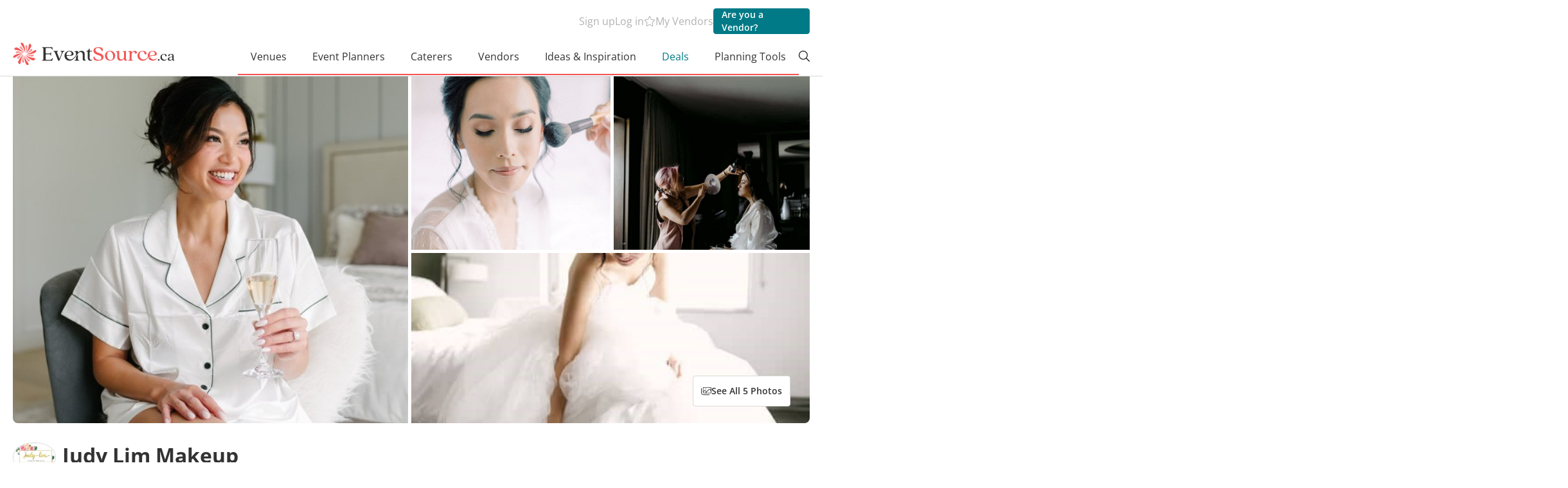

--- FILE ---
content_type: text/html; charset=utf-8
request_url: https://www.eventsource.ca/judy-lim-makeup
body_size: 59612
content:
<!DOCTYPE html><html lang="en"><head>
  <meta charset="utf-8">
  <meta http-equiv="X-UA-Compatible" content="IE=edge,chrome=1">
  <title>Judy Lim Makeup, Toronto, Hair &amp; Makeup</title>
  <meta name="copyright" content="www.eventsource.ca/">
  <meta name="author" content="www.eventsource.ca/">
  <meta name="revisit-after" content="2 Weeks">
  <meta name="apple-itunes-app" content="app-id=1571711540">

  <style type="text/css" id="fa-auto-css">:root, :host {
  --fa-font-solid: normal 900 1em/1 "Font Awesome 6 Free";
  --fa-font-regular: normal 400 1em/1 "Font Awesome 6 Free";
  --fa-font-light: normal 300 1em/1 "Font Awesome 6 Pro";
  --fa-font-thin: normal 100 1em/1 "Font Awesome 6 Pro";
  --fa-font-duotone: normal 900 1em/1 "Font Awesome 6 Duotone";
  --fa-font-duotone-regular: normal 400 1em/1 "Font Awesome 6 Duotone";
  --fa-font-duotone-light: normal 300 1em/1 "Font Awesome 6 Duotone";
  --fa-font-duotone-thin: normal 100 1em/1 "Font Awesome 6 Duotone";
  --fa-font-brands: normal 400 1em/1 "Font Awesome 6 Brands";
  --fa-font-sharp-solid: normal 900 1em/1 "Font Awesome 6 Sharp";
  --fa-font-sharp-regular: normal 400 1em/1 "Font Awesome 6 Sharp";
  --fa-font-sharp-light: normal 300 1em/1 "Font Awesome 6 Sharp";
  --fa-font-sharp-thin: normal 100 1em/1 "Font Awesome 6 Sharp";
  --fa-font-sharp-duotone-solid: normal 900 1em/1 "Font Awesome 6 Sharp Duotone";
  --fa-font-sharp-duotone-regular: normal 400 1em/1 "Font Awesome 6 Sharp Duotone";
  --fa-font-sharp-duotone-light: normal 300 1em/1 "Font Awesome 6 Sharp Duotone";
  --fa-font-sharp-duotone-thin: normal 100 1em/1 "Font Awesome 6 Sharp Duotone";
}

svg:not(:root).svg-inline--fa, svg:not(:host).svg-inline--fa {
  overflow: visible;
  box-sizing: content-box;
}

.svg-inline--fa {
  display: var(--fa-display, inline-block);
  height: 1em;
  overflow: visible;
  vertical-align: -0.125em;
}
.svg-inline--fa.fa-2xs {
  vertical-align: 0.1em;
}
.svg-inline--fa.fa-xs {
  vertical-align: 0em;
}
.svg-inline--fa.fa-sm {
  vertical-align: -0.0714285705em;
}
.svg-inline--fa.fa-lg {
  vertical-align: -0.2em;
}
.svg-inline--fa.fa-xl {
  vertical-align: -0.25em;
}
.svg-inline--fa.fa-2xl {
  vertical-align: -0.3125em;
}
.svg-inline--fa.fa-pull-left {
  margin-right: var(--fa-pull-margin, 0.3em);
  width: auto;
}
.svg-inline--fa.fa-pull-right {
  margin-left: var(--fa-pull-margin, 0.3em);
  width: auto;
}
.svg-inline--fa.fa-li {
  width: var(--fa-li-width, 2em);
  top: 0.25em;
}
.svg-inline--fa.fa-fw {
  width: var(--fa-fw-width, 1.25em);
}

.fa-layers svg.svg-inline--fa {
  bottom: 0;
  left: 0;
  margin: auto;
  position: absolute;
  right: 0;
  top: 0;
}

.fa-layers-counter, .fa-layers-text {
  display: inline-block;
  position: absolute;
  text-align: center;
}

.fa-layers {
  display: inline-block;
  height: 1em;
  position: relative;
  text-align: center;
  vertical-align: -0.125em;
  width: 1em;
}
.fa-layers svg.svg-inline--fa {
  transform-origin: center center;
}

.fa-layers-text {
  left: 50%;
  top: 50%;
  transform: translate(-50%, -50%);
  transform-origin: center center;
}

.fa-layers-counter {
  background-color: var(--fa-counter-background-color, #ff253a);
  border-radius: var(--fa-counter-border-radius, 1em);
  box-sizing: border-box;
  color: var(--fa-inverse, #fff);
  line-height: var(--fa-counter-line-height, 1);
  max-width: var(--fa-counter-max-width, 5em);
  min-width: var(--fa-counter-min-width, 1.5em);
  overflow: hidden;
  padding: var(--fa-counter-padding, 0.25em 0.5em);
  right: var(--fa-right, 0);
  text-overflow: ellipsis;
  top: var(--fa-top, 0);
  transform: scale(var(--fa-counter-scale, 0.25));
  transform-origin: top right;
}

.fa-layers-bottom-right {
  bottom: var(--fa-bottom, 0);
  right: var(--fa-right, 0);
  top: auto;
  transform: scale(var(--fa-layers-scale, 0.25));
  transform-origin: bottom right;
}

.fa-layers-bottom-left {
  bottom: var(--fa-bottom, 0);
  left: var(--fa-left, 0);
  right: auto;
  top: auto;
  transform: scale(var(--fa-layers-scale, 0.25));
  transform-origin: bottom left;
}

.fa-layers-top-right {
  top: var(--fa-top, 0);
  right: var(--fa-right, 0);
  transform: scale(var(--fa-layers-scale, 0.25));
  transform-origin: top right;
}

.fa-layers-top-left {
  left: var(--fa-left, 0);
  right: auto;
  top: var(--fa-top, 0);
  transform: scale(var(--fa-layers-scale, 0.25));
  transform-origin: top left;
}

.fa-1x {
  font-size: 1em;
}

.fa-2x {
  font-size: 2em;
}

.fa-3x {
  font-size: 3em;
}

.fa-4x {
  font-size: 4em;
}

.fa-5x {
  font-size: 5em;
}

.fa-6x {
  font-size: 6em;
}

.fa-7x {
  font-size: 7em;
}

.fa-8x {
  font-size: 8em;
}

.fa-9x {
  font-size: 9em;
}

.fa-10x {
  font-size: 10em;
}

.fa-2xs {
  font-size: 0.625em;
  line-height: 0.1em;
  vertical-align: 0.225em;
}

.fa-xs {
  font-size: 0.75em;
  line-height: 0.0833333337em;
  vertical-align: 0.125em;
}

.fa-sm {
  font-size: 0.875em;
  line-height: 0.0714285718em;
  vertical-align: 0.0535714295em;
}

.fa-lg {
  font-size: 1.25em;
  line-height: 0.05em;
  vertical-align: -0.075em;
}

.fa-xl {
  font-size: 1.5em;
  line-height: 0.0416666682em;
  vertical-align: -0.125em;
}

.fa-2xl {
  font-size: 2em;
  line-height: 0.03125em;
  vertical-align: -0.1875em;
}

.fa-fw {
  text-align: center;
  width: 1.25em;
}

.fa-ul {
  list-style-type: none;
  margin-left: var(--fa-li-margin, 2.5em);
  padding-left: 0;
}
.fa-ul > li {
  position: relative;
}

.fa-li {
  left: calc(-1 * var(--fa-li-width, 2em));
  position: absolute;
  text-align: center;
  width: var(--fa-li-width, 2em);
  line-height: inherit;
}

.fa-border {
  border-color: var(--fa-border-color, #eee);
  border-radius: var(--fa-border-radius, 0.1em);
  border-style: var(--fa-border-style, solid);
  border-width: var(--fa-border-width, 0.08em);
  padding: var(--fa-border-padding, 0.2em 0.25em 0.15em);
}

.fa-pull-left {
  float: left;
  margin-right: var(--fa-pull-margin, 0.3em);
}

.fa-pull-right {
  float: right;
  margin-left: var(--fa-pull-margin, 0.3em);
}

.fa-beat {
  animation-name: fa-beat;
  animation-delay: var(--fa-animation-delay, 0s);
  animation-direction: var(--fa-animation-direction, normal);
  animation-duration: var(--fa-animation-duration, 1s);
  animation-iteration-count: var(--fa-animation-iteration-count, infinite);
  animation-timing-function: var(--fa-animation-timing, ease-in-out);
}

.fa-bounce {
  animation-name: fa-bounce;
  animation-delay: var(--fa-animation-delay, 0s);
  animation-direction: var(--fa-animation-direction, normal);
  animation-duration: var(--fa-animation-duration, 1s);
  animation-iteration-count: var(--fa-animation-iteration-count, infinite);
  animation-timing-function: var(--fa-animation-timing, cubic-bezier(0.28, 0.84, 0.42, 1));
}

.fa-fade {
  animation-name: fa-fade;
  animation-delay: var(--fa-animation-delay, 0s);
  animation-direction: var(--fa-animation-direction, normal);
  animation-duration: var(--fa-animation-duration, 1s);
  animation-iteration-count: var(--fa-animation-iteration-count, infinite);
  animation-timing-function: var(--fa-animation-timing, cubic-bezier(0.4, 0, 0.6, 1));
}

.fa-beat-fade {
  animation-name: fa-beat-fade;
  animation-delay: var(--fa-animation-delay, 0s);
  animation-direction: var(--fa-animation-direction, normal);
  animation-duration: var(--fa-animation-duration, 1s);
  animation-iteration-count: var(--fa-animation-iteration-count, infinite);
  animation-timing-function: var(--fa-animation-timing, cubic-bezier(0.4, 0, 0.6, 1));
}

.fa-flip {
  animation-name: fa-flip;
  animation-delay: var(--fa-animation-delay, 0s);
  animation-direction: var(--fa-animation-direction, normal);
  animation-duration: var(--fa-animation-duration, 1s);
  animation-iteration-count: var(--fa-animation-iteration-count, infinite);
  animation-timing-function: var(--fa-animation-timing, ease-in-out);
}

.fa-shake {
  animation-name: fa-shake;
  animation-delay: var(--fa-animation-delay, 0s);
  animation-direction: var(--fa-animation-direction, normal);
  animation-duration: var(--fa-animation-duration, 1s);
  animation-iteration-count: var(--fa-animation-iteration-count, infinite);
  animation-timing-function: var(--fa-animation-timing, linear);
}

.fa-spin {
  animation-name: fa-spin;
  animation-delay: var(--fa-animation-delay, 0s);
  animation-direction: var(--fa-animation-direction, normal);
  animation-duration: var(--fa-animation-duration, 2s);
  animation-iteration-count: var(--fa-animation-iteration-count, infinite);
  animation-timing-function: var(--fa-animation-timing, linear);
}

.fa-spin-reverse {
  --fa-animation-direction: reverse;
}

.fa-pulse,
.fa-spin-pulse {
  animation-name: fa-spin;
  animation-direction: var(--fa-animation-direction, normal);
  animation-duration: var(--fa-animation-duration, 1s);
  animation-iteration-count: var(--fa-animation-iteration-count, infinite);
  animation-timing-function: var(--fa-animation-timing, steps(8));
}

@media (prefers-reduced-motion: reduce) {
  .fa-beat,
.fa-bounce,
.fa-fade,
.fa-beat-fade,
.fa-flip,
.fa-pulse,
.fa-shake,
.fa-spin,
.fa-spin-pulse {
    animation-delay: -1ms;
    animation-duration: 1ms;
    animation-iteration-count: 1;
    transition-delay: 0s;
    transition-duration: 0s;
  }
}
@keyframes fa-beat {
  0%, 90% {
    transform: scale(1);
  }
  45% {
    transform: scale(var(--fa-beat-scale, 1.25));
  }
}
@keyframes fa-bounce {
  0% {
    transform: scale(1, 1) translateY(0);
  }
  10% {
    transform: scale(var(--fa-bounce-start-scale-x, 1.1), var(--fa-bounce-start-scale-y, 0.9)) translateY(0);
  }
  30% {
    transform: scale(var(--fa-bounce-jump-scale-x, 0.9), var(--fa-bounce-jump-scale-y, 1.1)) translateY(var(--fa-bounce-height, -0.5em));
  }
  50% {
    transform: scale(var(--fa-bounce-land-scale-x, 1.05), var(--fa-bounce-land-scale-y, 0.95)) translateY(0);
  }
  57% {
    transform: scale(1, 1) translateY(var(--fa-bounce-rebound, -0.125em));
  }
  64% {
    transform: scale(1, 1) translateY(0);
  }
  100% {
    transform: scale(1, 1) translateY(0);
  }
}
@keyframes fa-fade {
  50% {
    opacity: var(--fa-fade-opacity, 0.4);
  }
}
@keyframes fa-beat-fade {
  0%, 100% {
    opacity: var(--fa-beat-fade-opacity, 0.4);
    transform: scale(1);
  }
  50% {
    opacity: 1;
    transform: scale(var(--fa-beat-fade-scale, 1.125));
  }
}
@keyframes fa-flip {
  50% {
    transform: rotate3d(var(--fa-flip-x, 0), var(--fa-flip-y, 1), var(--fa-flip-z, 0), var(--fa-flip-angle, -180deg));
  }
}
@keyframes fa-shake {
  0% {
    transform: rotate(-15deg);
  }
  4% {
    transform: rotate(15deg);
  }
  8%, 24% {
    transform: rotate(-18deg);
  }
  12%, 28% {
    transform: rotate(18deg);
  }
  16% {
    transform: rotate(-22deg);
  }
  20% {
    transform: rotate(22deg);
  }
  32% {
    transform: rotate(-12deg);
  }
  36% {
    transform: rotate(12deg);
  }
  40%, 100% {
    transform: rotate(0deg);
  }
}
@keyframes fa-spin {
  0% {
    transform: rotate(0deg);
  }
  100% {
    transform: rotate(360deg);
  }
}
.fa-rotate-90 {
  transform: rotate(90deg);
}

.fa-rotate-180 {
  transform: rotate(180deg);
}

.fa-rotate-270 {
  transform: rotate(270deg);
}

.fa-flip-horizontal {
  transform: scale(-1, 1);
}

.fa-flip-vertical {
  transform: scale(1, -1);
}

.fa-flip-both,
.fa-flip-horizontal.fa-flip-vertical {
  transform: scale(-1, -1);
}

.fa-rotate-by {
  transform: rotate(var(--fa-rotate-angle, 0));
}

.fa-stack {
  display: inline-block;
  vertical-align: middle;
  height: 2em;
  position: relative;
  width: 2.5em;
}

.fa-stack-1x,
.fa-stack-2x {
  bottom: 0;
  left: 0;
  margin: auto;
  position: absolute;
  right: 0;
  top: 0;
  z-index: var(--fa-stack-z-index, auto);
}

.svg-inline--fa.fa-stack-1x {
  height: 1em;
  width: 1.25em;
}
.svg-inline--fa.fa-stack-2x {
  height: 2em;
  width: 2.5em;
}

.fa-inverse {
  color: var(--fa-inverse, #fff);
}

.sr-only,
.fa-sr-only {
  position: absolute;
  width: 1px;
  height: 1px;
  padding: 0;
  margin: -1px;
  overflow: hidden;
  clip: rect(0, 0, 0, 0);
  white-space: nowrap;
  border-width: 0;
}

.sr-only-focusable:not(:focus),
.fa-sr-only-focusable:not(:focus) {
  position: absolute;
  width: 1px;
  height: 1px;
  padding: 0;
  margin: -1px;
  overflow: hidden;
  clip: rect(0, 0, 0, 0);
  white-space: nowrap;
  border-width: 0;
}

.svg-inline--fa .fa-primary {
  fill: var(--fa-primary-color, currentColor);
  opacity: var(--fa-primary-opacity, 1);
}

.svg-inline--fa .fa-secondary {
  fill: var(--fa-secondary-color, currentColor);
  opacity: var(--fa-secondary-opacity, 0.4);
}

.svg-inline--fa.fa-swap-opacity .fa-primary {
  opacity: var(--fa-secondary-opacity, 0.4);
}

.svg-inline--fa.fa-swap-opacity .fa-secondary {
  opacity: var(--fa-primary-opacity, 1);
}

.svg-inline--fa mask .fa-primary,
.svg-inline--fa mask .fa-secondary {
  fill: black;
}</style><link rel="preload" href="/content/fonts/open-sans-v29-latin-ext_latin_cyrillic-ext_cyrillic-regular.woff2" crossorigin="anonymous" as="font" type="font/woff2">
  <link rel="preload" href="/content/fonts/open-sans-v29-latin-ext_latin_cyrillic-ext_cyrillic-600.woff2" crossorigin="anonymous" as="font" type="font/woff2">
  <link rel="preload" href="/content/fonts/open-sans-v29-latin-ext_latin_cyrillic-ext_cyrillic-700.woff2" crossorigin="anonymous" as="font" type="font/woff2">

  <link rel="preconnect" href="https://www.google-analytics.com" crossorigin="anonymous">
  <link rel="dns-prefetch" href="https://www.google-analytics.com">
  <link rel="preconnect" href="https://maps.googleapis.com" crossorigin="anonymous">
  <link rel="dns-prefetch" href="https://maps.googleapis.com">
  <link rel="preconnect" href="https://connect.facebook.net" crossorigin="anonymous">
  <link rel="dns-prefetch" href="https://connect.facebook.net">

  <link rel="canonical" href="https://www.eventsource.ca/judy-lim-makeup">
  <link rel="shortcut icon" type="image/x-icon" href="/img/fav/favicon.ico">
  <link rel="icon" type="image/png" sizes="32x32" href="/img/fav/favicon-32x32.png">
  <link rel="icon" type="image/png" sizes="16x16" href="/img/fav/favicon-16x16.png">
  <link rel="apple-touch-icon" sizes="57x57" href="/img/fav/apple-icon-57x57.png">
  <link rel="apple-touch-icon" sizes="60x60" href="/img/fav/apple-icon-60x60.png">
  <link rel="apple-touch-icon" sizes="72x72" href="/img/fav/apple-icon-72x72.png">
  <link rel="apple-touch-icon" sizes="76x76" href="/img/fav/apple-icon-76x76.png">
  <link rel="apple-touch-icon" sizes="114x114" href="/img/fav/apple-icon-114x114.png">
  <link rel="apple-touch-icon" sizes="120x120" href="/img/fav/apple-icon-120x120.png">
  <link rel="apple-touch-icon" sizes="144x144" href="/img/fav/apple-icon-144x144.png">
  <link rel="apple-touch-icon" sizes="152x152" href="/img/fav/apple-icon-152x152.png">
  <link rel="apple-touch-icon" sizes="180x180" href="/img/fav/apple-icon-180x180.png">
  <link rel="apple-touch-icon-precomposed" sizes="57x57" href="/img/fav/apple-icon-57x57-precomposed.png">
  <link rel="apple-touch-icon-precomposed" sizes="60x60" href="/img/fav/apple-icon-60x60-precomposed.png">
  <link rel="apple-touch-icon-precomposed" sizes="72x72" href="/img/fav/apple-icon-72x72-precomposed.png">
  <link rel="apple-touch-icon-precomposed" sizes="76x76" href="/img/fav/apple-icon-76x76-precomposed.png">
  <link rel="apple-touch-icon-precomposed" sizes="114x114" href="/img/fav/apple-icon-114x114-precomposed.png">
  <link rel="apple-touch-icon-precomposed" sizes="120x120" href="/img/fav/apple-icon-120x120-precomposed.png">
  <link rel="apple-touch-icon-precomposed" sizes="144x144" href="/img/fav/apple-icon-144x144-precomposed.png">
  <link rel="apple-touch-icon-precomposed" sizes="152x152" href="/img/fav/apple-icon-152x152-precomposed.png">
  <link rel="apple-touch-icon-precomposed" sizes="180x180" href="/img/fav/apple-icon-180x180-precomposed.png">
  <link rel="manifest" href="/img/fav/site.webmanifest">
  <link rel="mask-icon" href="/img/fav/safari-pinned-tab.svg" color="#f05655">
  <meta name="msapplication-TileColor" content="#da532c">
  <meta name="theme-color" content="#ffffff">

  <style>
    /* open-sans-regular - latin-ext_latin_cyrillic-ext_cyrillic */
    @font-face {
      font-family: 'Open Sans';
      font-style: normal;
      font-weight: 400;
      src: url('/content/fonts/open-sans-v29-latin-ext_latin_cyrillic-ext_cyrillic-regular.woff2') format('woff2');
    }

    /* open-sans-600 - latin-ext_latin_cyrillic-ext_cyrillic */
    @font-face {
      font-family: 'Open Sans';
      font-style: normal;
      font-weight: 600;
      src: url('/content/fonts/open-sans-v29-latin-ext_latin_cyrillic-ext_cyrillic-600.woff2') format('woff2');
    }

    /* open-sans-700 - latin-ext_latin_cyrillic-ext_cyrillic */
    @font-face {
      font-family: 'Open Sans';
      font-style: normal;
      font-weight: 700;
      src: url('/content/fonts/open-sans-v29-latin-ext_latin_cyrillic-ext_cyrillic-700.woff2') format('woff2');
    }
  </style>

  <!-- Google Tag Manager -->
  <script type="2061971504c87b4e25a5cd1c-text/javascript">(function (w, d, s, l, i) {
      w[l] = w[l] || []; w[l].push({
        'gtm.start':
          new Date().getTime(), event: 'gtm.js'
      }); var f = d.getElementsByTagName(s)[0],
        j = d.createElement(s), dl = l != 'dataLayer' ? '&l=' + l : ''; j.async = true; j.src =
          'https://www.googletagmanager.com/gtm.js?id=' + i + dl; f.parentNode.insertBefore(j, f);
    })(window, document, 'script', 'dataLayer', 'GTM-MNTPGJ');</script>
  <!-- End Google Tag Manager -->

  <meta name="rating" content="General">
  <meta name="y_key" content="bae7822023bb23e7">
  <meta name="msvalidate.01" content="0CAED6CF0B23DFB4D9A07407B3B20139">
  <meta http-equiv="Content-Type" content="text/html; charset=utf-8;">
  <meta name="viewport" content="width=device-width, user-scalable=0, minimum-scale=1.0, maximum-scale=1.0">
  <meta name="apple-mobile-web-app-capable" content="yes">

  <link rel="search" type="application/opensearchdescription+xml" title="EventSource.ca" href="/opensearch.xml">
  <meta name="description" content="Judy Lim Makeup has been featured on the EventSource.ca blog. EventSource.ca features venues, caterers, photographers, florists and more - everything you need to plan your special event.">
  <meta name="robots" content="index, follow" id="robots"><script type="application/ld+json" class="json-ld-schema breadcrumbs-schema">{"@context":"https://schema.org","@type":"BreadcrumbList","itemListElement":[{"@context":"https://schema.org","@type":"ListItem","position":1,"item":{"@id":"/","name":"Home"}},{"@context":"https://schema.org","@type":"ListItem","position":2,"item":{"@id":"/hair-and-makeup","name":"Hair & Makeup"}}]}</script><script type="application/ld+json" class="json-ld-schema events-schema">[]</script><script type="application/ld+json" class="json-ld-schema localbusiness-schema">{"@context":"https://schema.org","@type":"LocalBusiness","@id":"https://www.eventsource.ca/judy-lim-makeup#localbusiness","name":"Judy Lim Makeup","description":"Judy Lim Makeup has been featured on the EventSource.ca blog. EventSource.ca features venues, caterers, photographers, florists and more - everything you need to plan your special event.","logo":"https://www.eventsource.ca/listings/JudyLimMakeup/logo/logo.png","image":[{"@context":"https://schema.org","@type":"ImageObject","url":"https://www.eventsource.ca/blog/wp-content/uploads/2025/01/MangoStudios02.jpg","width":494,"height":741},{"@context":"https://schema.org","@type":"ImageObject","url":"https://www.eventsource.ca/blog/wp-content/uploads/2022/04/WhitneyHeardPhotography008.jpg","width":494,"height":741},{"@context":"https://schema.org","@type":"ImageObject","url":"https://www.eventsource.ca/blog/wp-content/uploads/2020/04/EyekahPhoto004.jpg","width":990,"height":660},{"@context":"https://schema.org","@type":"ImageObject","url":"https://www.eventsource.ca/blog/wp-content/uploads/2019/10/Lindise-Grey005.jpg","width":450,"height":675},{"@context":"https://schema.org","@type":"ImageObject","url":"https://www.eventsource.ca/blog/wp-content/uploads/2020/01/Jacqueline-James005.jpg","width":989,"height":660}],"priceRange":"","url":"https://www.eventsource.ca/judy-lim-makeup","telephone":"","sameAs":["https://www.judylim.com/"],"address":{"@type":"PostalAddress","addressLocality":"Toronto","addressRegion":"ON","streetAddress":"","postalCode":"","addressCountry":{"@type":"Country","name":"CA"}},"geo":{"@type":"GeoCoordinates","latitude":43.653225,"longitude":-79.383186},"hasMap":"https://www.google.com/maps/place/43.653225,-79.383186","amenityFeature":[],"review":[]}</script><script type="application/ld+json" class="json-ld-schema org-schema">{"@context":"https://schema.org","@type":"Organization","name":"EventSource.ca","url":"https://www.eventsource.ca/","logo":"https://www.eventsource.ca/img/base/logo.svg","alternateName":"EventSource","sameAs":["https://www.facebook.com/eventsource.ca","https://x.com/EventSourceCA","https://www.instagram.com/eventsource.ca"]}</script>

  <base href="/">

<link rel="stylesheet" href="/apps/browser/styles-GG3GKLJR.css" crossorigin="use-credentials"><style ng-app-id="es">[_nghost-es-c415448651]{position:relative;display:block;pointer-events:none}[_nghost-es-c415448651]   .ngx-spinner[_ngcontent-es-c415448651]{transition:.35s linear all;display:block;position:absolute;top:5px;left:0px}[_nghost-es-c415448651]   .ngx-spinner[_ngcontent-es-c415448651]   .ngx-spinner-icon[_ngcontent-es-c415448651]{width:14px;height:14px;border:solid 2px transparent;border-top-color:inherit;border-left-color:inherit;border-radius:50%;-webkit-animation:_ngcontent-es-c415448651_loading-bar-spinner .4s linear infinite;animation:_ngcontent-es-c415448651_loading-bar-spinner .4s linear infinite}[_nghost-es-c415448651]   .ngx-bar[_ngcontent-es-c415448651]{transition:width .35s;position:absolute;top:0;left:0;width:100%;height:2px;border-bottom-right-radius:1px;border-top-right-radius:1px}[dir=rtl]   [_nghost-es-c415448651]   .ngx-bar[_ngcontent-es-c415448651]{right:0;left:unset}[fixed=true][_nghost-es-c415448651]{z-index:10002}[fixed=true][_nghost-es-c415448651]   .ngx-bar[_ngcontent-es-c415448651]{position:fixed}[fixed=true][_nghost-es-c415448651]   .ngx-spinner[_ngcontent-es-c415448651]{position:fixed;top:10px;left:10px}[dir=rtl]   [fixed=true][_nghost-es-c415448651]   .ngx-spinner[_ngcontent-es-c415448651]{right:10px;left:unset}@-webkit-keyframes _ngcontent-es-c415448651_loading-bar-spinner{0%{transform:rotate(0)}to{transform:rotate(360deg)}}@keyframes _ngcontent-es-c415448651_loading-bar-spinner{0%{transform:rotate(0)}to{transform:rotate(360deg)}}</style><style ng-app-id="es">.es-pre-wrapper[_ngcontent-es-c2326848650]{width:100%}.es-pre-wrapper.grey[_ngcontent-es-c2326848650]{background-color:var(--color-grey-bg)}.es-wrapper[_ngcontent-es-c2326848650]{padding-left:20px;padding-right:20px}@media (max-width: 480px){.es-wrapper[_ngcontent-es-c2326848650]{padding-left:15px;padding-right:15px}}.es-container[_ngcontent-es-c2326848650]{width:100%;max-width:1360px;margin-left:auto;margin-right:auto}@media (max-width: 1200px){.es-container[_ngcontent-es-c2326848650]{max-width:1200px}}@media (min-width: 768px) and (max-width: 989px){.es-container[_ngcontent-es-c2326848650]{max-width:990px}}@media (max-width: 767px){.es-container[_ngcontent-es-c2326848650]{max-width:100%}}.dp-none[_ngcontent-es-c2326848650]{display:none!important}@media (min-width: 990px){.desktop-none[_ngcontent-es-c2326848650]{display:none!important}}@media (max-width: 989px){.mobile-none[_ngcontent-es-c2326848650]{display:none!important}}[_nghost-es-c2326848650]{position:relative;z-index:800;--hdr-text-color-alt: #B2B2B2;--hdr-text-size-title: 18px;--hdr-text-size: 16px}@media (max-width: 1200px){[_nghost-es-c2326848650]{--hdr-text-size-title: 16px;--hdr-text-size: 14px}}[_nghost-es-c2326848650]     .nav__title{margin:0;font-size:var(--hdr-text-size-title);font-weight:700;color:var(--text-color);line-height:20px}[_nghost-es-c2326848650]     .nav__title--separator{position:relative;display:flex;width:100%;justify-content:center;align-items:center;z-index:2}[_nghost-es-c2326848650]     .nav__title--separator:before{content:"";display:block;width:100%;height:1px;background:#d9d9d9;z-index:-1;position:absolute;left:50%;top:50%;translate:-50%}[_nghost-es-c2326848650]     .nav__title--separator span{padding:12px 20px;background:#fff}[_nghost-es-c2326848650]     .nav__link{font-size:var(--hdr-text-size);text-decoration:none;color:var(--text-color);transition:.3s color}[_nghost-es-c2326848650]     .nav__link.hdr-alt-color{color:var(--hdr-text-color-alt)}[_nghost-es-c2326848650]     .nav__link.--active{color:var(--color-red)}[_nghost-es-c2326848650]     .nav__link:hover{color:var(--color-red)}[_nghost-es-c2326848650]     .nav__link:hover:before{scale:1}.header-global-bg[_ngcontent-es-c2326848650]{display:none}@media (min-width: 990px){.header-global-bg[_ngcontent-es-c2326848650]{display:block;position:absolute;width:100%;height:100%;background-color:#fff;z-index:1}}@media (min-width: 990px){.header-wrapper[_ngcontent-es-c2326848650]{position:relative;padding:13px 20px 0;background-color:#fff;z-index:2}}@media (min-width: 768px) and (max-width: 1024px){.header-wrapper[_ngcontent-es-c2326848650]{padding:0}}@media (max-width: 767px){.header-wrapper[_ngcontent-es-c2326848650]   es-mobile-header[_ngcontent-es-c2326848650]{position:relative;z-index:2}}</style><style ng-app-id="es">.es-pre-wrapper[_ngcontent-es-c2902832650]{width:100%}.es-pre-wrapper.grey[_ngcontent-es-c2902832650]{background-color:var(--color-grey-bg)}.es-wrapper[_ngcontent-es-c2902832650]{padding-left:20px;padding-right:20px}@media (max-width: 480px){.es-wrapper[_ngcontent-es-c2902832650]{padding-left:15px;padding-right:15px}}.es-container[_ngcontent-es-c2902832650]{width:100%;max-width:1360px;margin-left:auto;margin-right:auto}@media (max-width: 1200px){.es-container[_ngcontent-es-c2902832650]{max-width:1200px}}@media (min-width: 768px) and (max-width: 989px){.es-container[_ngcontent-es-c2902832650]{max-width:990px}}@media (max-width: 767px){.es-container[_ngcontent-es-c2902832650]{max-width:100%}}.dp-none[_ngcontent-es-c2902832650]{display:none!important}@media (min-width: 990px){.desktop-none[_ngcontent-es-c2902832650]{display:none!important}}@media (max-width: 989px){.mobile-none[_ngcontent-es-c2902832650]{display:none!important}}[_nghost-es-c2902832650]{display:flex;flex-direction:column;margin:0 auto;border-top:1px solid #D9D9D9}[_nghost-es-c2902832650]     .venues-section .faq-section{padding-top:0}.details-wrapper[_ngcontent-es-c2902832650]{display:flex;flex-direction:column;margin:0 auto}[_nghost-es-c2902832650]     .details-section{padding-left:20px;padding-right:20px}[_nghost-es-c2902832650]     .details-section--merged{display:flex;flex-direction:column;gap:0}[_nghost-es-c2902832650]     .details-section--merged es-nav-section .nav__tabs{margin:30px 0}@media (max-width: 767px){[_nghost-es-c2902832650]     .details-section--merged es-nav-section .nav__tabs{margin:20px 0}}[_nghost-es-c2902832650]     .details-section--ignored{padding-left:0;padding-right:0}[_nghost-es-c2902832650]     .details-section.grey{background-color:#fafafa}[_nghost-es-c2902832650]     .details-section.free{padding:30px}@media (max-width: 767px){[_nghost-es-c2902832650]     .details-section.free{padding:30px 0;margin-top:-20px}}[_nghost-es-c2902832650]     .details-section.overflow-hidden{overflow:hidden}[_nghost-es-c2902832650]     .details-section.details-blog{padding-left:20px;padding-right:0}[_nghost-es-c2902832650]     .details-section.details-blog   es-scrollsnap .scrollsnap__arrow--left{left:-18px}[_nghost-es-c2902832650]     .details-section.details-blog   es-scrollsnap .scrollsnap__arrow--right{right:-18px}@media (max-width: 767px){[_nghost-es-c2902832650]     .details-section.details-blog   es-scrollsnap .scrollsnap__arrow--right{right:2px}}@media (max-width: 767px){[_nghost-es-c2902832650]     .details-section.details-blog   es-scrollsnap .scrollsnap__container{gap:10px;scroll-padding-left:20px;scroll-padding-right:20px;padding-left:20px;padding-right:20px;margin-left:-20px}}[_nghost-es-c2902832650]     .details-section .upcoming-events{display:flex;flex-direction:column;gap:20px}.details-content[_ngcontent-es-c2902832650]{display:flex;flex-direction:column;margin-top:20px;margin-bottom:20px}.details-content[_ngcontent-es-c2902832650]   .details-inner[_ngcontent-es-c2902832650]{display:flex;flex-direction:column;grid-gap:20px}.details-content[_ngcontent-es-c2902832650]   .details-inner[_ngcontent-es-c2902832650]   .limited-profile-msg[_ngcontent-es-c2902832650]{display:flex;gap:20px;line-height:34px}.details-content[_ngcontent-es-c2902832650]   .details-inner[_ngcontent-es-c2902832650]   .limited-profile-msg[_ngcontent-es-c2902832650]   a[_ngcontent-es-c2902832650]{white-space:nowrap}.details-content[_ngcontent-es-c2902832650]   .sidebar[_ngcontent-es-c2902832650]{display:none}.details-footer[_ngcontent-es-c2902832650]{padding:30px 0!important}.details-footer[_ngcontent-es-c2902832650]     es-scrollsnap .scrollsnap__arrow--left{left:2px}.details-footer[_ngcontent-es-c2902832650]     es-scrollsnap .scrollsnap__arrow--right{right:2px}es-quick-message[_ngcontent-es-c2902832650]{position:sticky;bottom:0}@media (min-width: 990px){.details-wrapper[_ngcontent-es-c2902832650]{padding:0 20px}.details-section[_ngcontent-es-c2902832650], .details-section.details-blog[_ngcontent-es-c2902832650]{padding:0}.details-content[_ngcontent-es-c2902832650]{grid-template-areas:"detailsContent detailsSidebar";display:grid;grid-template-columns:minmax(0,1fr) minmax(0,420px);margin-top:30px;margin-bottom:60px;grid-gap:50px}.details-content.no-sidebar[_ngcontent-es-c2902832650]{grid-template-columns:1fr}.details-content[_ngcontent-es-c2902832650]   .details-inner[_ngcontent-es-c2902832650]{display:flex;grid-area:detailsContent;gap:30px}.details-content[_ngcontent-es-c2902832650]   .details-inner[_ngcontent-es-c2902832650]   .limited-profile-msg[_ngcontent-es-c2902832650]{margin:30px 0;font-size:28px;line-height:38px}.details-content[_ngcontent-es-c2902832650]   .sidebar[_ngcontent-es-c2902832650]{display:block;grid-area:detailsSidebar;z-index:0}.details-content[_ngcontent-es-c2902832650]   .sidebar[_ngcontent-es-c2902832650]   es-details-sidebar[_ngcontent-es-c2902832650]{padding:0;transition:padding .3s ease}.details-content[_ngcontent-es-c2902832650]   .sidebar.shift[_ngcontent-es-c2902832650]   es-details-sidebar[_ngcontent-es-c2902832650]{padding-top:125px}.details-content[_ngcontent-es-c2902832650]   .sidebar.shift-ex[_ngcontent-es-c2902832650]   es-details-sidebar[_ngcontent-es-c2902832650]{padding-top:165px}.details-footer[_ngcontent-es-c2902832650]{padding:70px 20px!important}es-quick-message[_ngcontent-es-c2902832650]{display:none}}@media (max-width: 1200px){.details-content[_ngcontent-es-c2902832650]{grid-template-columns:minmax(0,1fr) minmax(0,340px)}}.free-listing-content[_ngcontent-es-c2902832650]     .row .col-md-8{width:100%}.free-listing-content.free-listing-sticky[_ngcontent-es-c2902832650]     .row .col-md-8{width:66.66666667%}.shutdown-listing-content[_ngcontent-es-c2902832650]     #blog-section{max-height:none}.details-description[_ngcontent-es-c2902832650]{padding-left:0}.details-description.alert[_ngcontent-es-c2902832650]   span[_ngcontent-es-c2902832650]{color:#333}.details-description.alert[_ngcontent-es-c2902832650]   span[_ngcontent-es-c2902832650]:first-child{margin-top:4px}.details-description.alert[_ngcontent-es-c2902832650]   span[_ngcontent-es-c2902832650]   fa-icon[_ngcontent-es-c2902832650]{font-size:27px}.details-description.alert[_ngcontent-es-c2902832650]   span[_ngcontent-es-c2902832650]   a[_ngcontent-es-c2902832650]{float:none;color:var(--color-red)}.details-description[_ngcontent-es-c2902832650]   h3[_ngcontent-es-c2902832650]{display:flex;align-items:center;font-size:24px;font-weight:700;line-height:1.3;column-gap:10px}.section-background__grey[_ngcontent-es-c2902832650], .section-background__white[_ngcontent-es-c2902832650]{width:100vw}.details-content[_ngcontent-es-c2902832650]   .affix[_ngcontent-es-c2902832650]{position:fixed;top:-25px}.description-container[_ngcontent-es-c2902832650]{padding-bottom:0;padding-top:0}.description-container[_ngcontent-es-c2902832650]   .description-desktop[_ngcontent-es-c2902832650]{width:66.6%;margin-top:20px}.description-container[_ngcontent-es-c2902832650]   .description-desktop[_ngcontent-es-c2902832650]   h3[_ngcontent-es-c2902832650]{font-size:24px;font-weight:700;line-height:22px;display:none}.details-content[_ngcontent-es-c2902832650]   .container[_ngcontent-es-c2902832650]{position:relative}.details-content[_ngcontent-es-c2902832650]   hr[_ngcontent-es-c2902832650]{margin:0;border-color:#d9d9d9}.details-content.top-content[_ngcontent-es-c2902832650]   hr[_ngcontent-es-c2902832650]{margin:40px 0 0}.details-content.tabs-section[_ngcontent-es-c2902832650]   .nav-tabs[_ngcontent-es-c2902832650]{margin-top:20px}.details-content.tabs-section[_ngcontent-es-c2902832650]   .nav-tabs[_ngcontent-es-c2902832650] > li[_ngcontent-es-c2902832650]{float:left}.container.full-height[_ngcontent-es-c2902832650]{position:absolute;width:415px;opacity:0;bottom:auto;padding:0;height:auto;min-height:200px;top:450px;z-index:100}.fixed-buttons.contact-vendor[_ngcontent-es-c2902832650]   .btn-red[_ngcontent-es-c2902832650]{display:inline-block;width:70%;height:46px;border-radius:3px;margin:16px 8px 0 auto}.fixed-buttons.contact-vendor[_ngcontent-es-c2902832650]   .btn-red[_ngcontent-es-c2902832650]:hover, .fixed-buttons.contact-vendor[_ngcontent-es-c2902832650]   .btn-red[_ngcontent-es-c2902832650]:focus{background-color:#f56868;color:#fff}.fixed-buttons.contact-vendor[_ngcontent-es-c2902832650]   .to-top[_ngcontent-es-c2902832650]{bottom:17px;display:inline-block!important;margin:0;right:auto;-webkit-transition:all .3s ease;-o-transition:all .3s ease;transition:all .3s ease;opacity:.7!important;height:46px;width:auto!important;padding:12px 16px;vertical-align:bottom}.fixed-buttons.contact-vendor[_ngcontent-es-c2902832650]   .to-top[_ngcontent-es-c2902832650]:hover, .fixed-buttons.contact-vendor[_ngcontent-es-c2902832650]   .to-top[_ngcontent-es-c2902832650]:focus{background-color:#f56868}.fixed-buttons.contact-vendor[_ngcontent-es-c2902832650]   .to-top[_ngcontent-es-c2902832650]   fa-icon[_ngcontent-es-c2902832650]{font-size:18px;color:#fff;right:0;bottom:17px}  .lg-on .fixed-buttons{display:none!important}  .modal-review-gallery__container{left:0}#description[_ngcontent-es-c2902832650]     .text-wrapper{margin-bottom:10px;word-break:break-word}[_nghost-es-c2902832650]     .details-section#details-other-viewing{padding:0}.right-part-inner[_ngcontent-es-c2902832650]{margin-left:-92px;display:block;float:left;width:420px;margin-top:-60px;transform:translateZ(0);padding-top:0;transition:padding-top .3s linear}.right-part-inner.sidebar-fixed[_ngcontent-es-c2902832650]{position:fixed;margin-top:0}@media screen and (max-width: 1820px){.right-part-inner[_ngcontent-es-c2902832650]{margin-left:-78px}}@media screen and (max-width: 1760px){.right-part-inner[_ngcontent-es-c2902832650]{margin-left:-68px}}@media screen and (max-width: 1720px){.right-part-inner[_ngcontent-es-c2902832650]{margin-left:-62px}}@media screen and (max-width: 1660px){.right-part-inner[_ngcontent-es-c2902832650]{margin-left:-52px}}@media screen and (max-width: 1620px){.right-part-inner[_ngcontent-es-c2902832650]{margin-left:-44px}}@media screen and (max-width: 1520px){.right-part-inner[_ngcontent-es-c2902832650]{margin-left:-28px}}@media screen and (max-width: 1460px){.right-part-inner[_ngcontent-es-c2902832650]{margin-left:-20px}}@media screen and (max-width: 1420px){.right-part-inner[_ngcontent-es-c2902832650]{margin-left:-11px}}@media screen and (max-width: 1380px){.right-part-inner[_ngcontent-es-c2902832650]{margin-left:-5px}}@media screen and (max-width: 1320px){.right-part-inner[_ngcontent-es-c2902832650]{margin-left:-17px}}@media screen and (max-width: 1300px){.right-part-inner[_ngcontent-es-c2902832650]{margin-left:-24px}}@media screen and (max-width: 1280px){.right-part-inner[_ngcontent-es-c2902832650]{margin-left:-30px}}@media screen and (max-width: 1260px){.right-part-inner[_ngcontent-es-c2902832650]{margin-left:-36px}}@media screen and (max-width: 1320px){.right-part-inner[_ngcontent-es-c2902832650]{margin-left:-43px}}@media screen and (max-width: 1220px){.right-part-inner[_ngcontent-es-c2902832650]{margin-left:-45px}}@media screen and (max-width: 1200px){.right-part-inner[_ngcontent-es-c2902832650]{width:320px;margin-left:44px}}@media screen and (max-width: 1180px){.right-part-inner[_ngcontent-es-c2902832650]{margin-left:37px}}@media screen and (max-width: 1160px){.right-part-inner[_ngcontent-es-c2902832650]{margin-left:30px}}@media screen and (max-width: 1140px){.right-part-inner[_ngcontent-es-c2902832650]{margin-left:22px}}@media screen and (max-width: 1120px){.right-part-inner[_ngcontent-es-c2902832650]{margin-left:17px}}@media screen and (max-width: 1100px){.right-part-inner[_ngcontent-es-c2902832650]{margin-left:10px}}@media screen and (max-width: 1080px){.right-part-inner[_ngcontent-es-c2902832650]{margin-left:2px}}@media screen and (max-width: 1060px){.right-part-inner[_ngcontent-es-c2902832650]{margin-left:-4px}}@media screen and (max-width: 1040px){.right-part-inner[_ngcontent-es-c2902832650]{margin-left:-8px}}@media screen and (max-width: 1020px){.right-part-inner[_ngcontent-es-c2902832650]{margin-left:-16px}}@media screen and (max-width: 1000px){.right-part-inner[_ngcontent-es-c2902832650]{margin-left:-23px}}@media screen and (max-width: 991px){.right-part-inner[_ngcontent-es-c2902832650]{display:block;position:relative;margin:auto;top:0;float:none}}@media screen and (max-width: 767px){.right-part-inner[_ngcontent-es-c2902832650]{display:none}.tabbar[_ngcontent-es-c2902832650]   .flex-row[_ngcontent-es-c2902832650]   li.active[_ngcontent-es-c2902832650]   a[_ngcontent-es-c2902832650]{color:var(--color-red)}}@media screen and (max-width: 991px){[_nghost-es-c2902832650]     .details-section#similar-section, [_nghost-es-c2902832650]     .details-section#details-other-viewing{padding:0}[_nghost-es-c2902832650]     .details-section#similar-section   .scrollsnap__item:first-child, [_nghost-es-c2902832650]     .details-section#details-other-viewing   .scrollsnap__item:first-child{margin-left:20px}[_nghost-es-c2902832650]     .details-section#similar-section .tab-content   .scrollsnap__container, [_nghost-es-c2902832650]     .details-section#details-other-viewing .tab-content   .scrollsnap__container{padding-left:20px;scroll-padding-left:20px;padding-right:20px;scroll-padding-right:20px}.free-listing-sticky[_ngcontent-es-c2902832650]{overflow:hidden}.free-listing-content.free-listing-sticky[_ngcontent-es-c2902832650]     .row .col-md-8{width:100%}.details-description[_ngcontent-es-c2902832650]{width:100%;padding:30px 0}.details-description[_ngcontent-es-c2902832650]   h3[_ngcontent-es-c2902832650]{margin-top:0;margin-bottom:15px}.details-content.top-content[_ngcontent-es-c2902832650]{padding:25px 0 0}.description-container[_ngcontent-es-c2902832650]   .description-desktop[_ngcontent-es-c2902832650]{width:100%}.description-container[_ngcontent-es-c2902832650]   .description-desktop[_ngcontent-es-c2902832650]   h3[_ngcontent-es-c2902832650]{display:block}.description-container.tablet[_ngcontent-es-c2902832650]{display:flex}.description-container.tablet[_ngcontent-es-c2902832650]   .details-hero-thumb[_ngcontent-es-c2902832650]{min-width:150px;width:150px;height:150px;border:1px solid #d1d2d1;background:#fff;display:flex;margin-right:30px}.description-container.tablet[_ngcontent-es-c2902832650]   .details-hero-thumb[_ngcontent-es-c2902832650]   .img-responsive[_ngcontent-es-c2902832650]{margin:auto}.container.full-height[_ngcontent-es-c2902832650]{left:0}.container.full-height[_ngcontent-es-c2902832650]{position:relative;height:auto;top:auto;bottom:auto;width:320px;z-index:0;padding-left:0;opacity:1}}.wrapper-partners[_ngcontent-es-c2902832650]{display:grid;grid-template-columns:1fr 1fr;row-gap:15px;column-gap:95px;overflow:hidden;transition:max-height .3s ease-in-out}#partner-listing[_ngcontent-es-c2902832650]   .btn-white[_ngcontent-es-c2902832650]{margin-top:20px;width:fit-content}.details-control[_ngcontent-es-c2902832650]     .tablet-logo{display:none}@media only screen and (min-device-width: 768px) and (max-device-width: 1024px) and (orientation: portrait),only screen and (min-device-width: 768px) and (max-device-width: 1024px) and (orientation: portrait) and (-webkit-min-device-pixel-ratio: 2){.details-control[_ngcontent-es-c2902832650]     .desktop-logo{display:none}.details-control[_ngcontent-es-c2902832650]     .tablet-logo{display:flex}}@media only screen and (min-device-width: 768px) and (max-device-width: 1024px) and (orientation: landscape),only screen and (min-device-width: 768px) and (max-device-width: 1024px) and (orientation: landscape) and (-webkit-min-device-pixel-ratio: 2){.details-control[_ngcontent-es-c2902832650]     .desktop-logo{display:block}.details-control[_ngcontent-es-c2902832650]     .tablet-logo{display:none}}@media screen and (max-width: 845px){.details-description[_ngcontent-es-c2902832650]{width:100%;padding:0}}@media screen and (min-width: 767px){.sliding-content-new[_ngcontent-es-c2902832650]{padding-top:60px}.section-background__grey[_ngcontent-es-c2902832650]{background-color:#f9f9f9}.section-background__white[_ngcontent-es-c2902832650]{background-color:#fff}}@media screen and (max-width: 767px){.details-description-alert-section[_ngcontent-es-c2902832650]{display:flex;align-items:center}.sliding-content-new[_ngcontent-es-c2902832650]{overflow:hidden}.details-description[_ngcontent-es-c2902832650]{overflow:hidden;margin:0 auto;padding:0}.details-description.alert[_ngcontent-es-c2902832650]   h3[_ngcontent-es-c2902832650]{margin:0;font-size:16px}.details-description.alert[_ngcontent-es-c2902832650]   h3[_ngcontent-es-c2902832650]   span[_ngcontent-es-c2902832650]{margin-top:3px}.details-description.alert[_ngcontent-es-c2902832650]   h3[_ngcontent-es-c2902832650]   span[_ngcontent-es-c2902832650]   fa-icon[_ngcontent-es-c2902832650]{font-size:27px;color:#000}.details-description-section[_ngcontent-es-c2902832650]{margin-bottom:10px;margin-top:10px}.details-content[_ngcontent-es-c2902832650]   .container[_ngcontent-es-c2902832650]{padding:0}.details-content.top-content[_ngcontent-es-c2902832650] + .container.full-height[_ngcontent-es-c2902832650]{display:none!important}.details-content.top-content[_ngcontent-es-c2902832650]{padding:10px 0}.border-top[_ngcontent-es-c2902832650]{border-top:1px solid #efefef}.flex-row[_ngcontent-es-c2902832650]   li.flex-row[_ngcontent-es-c2902832650]{padding:0;font-size:14px;margin-right:60px;font-weight:400}.flex-row[_ngcontent-es-c2902832650] > li.flex-row[_ngcontent-es-c2902832650]   a[_ngcontent-es-c2902832650], .flex-row[_ngcontent-es-c2902832650] > li.flex-row[_ngcontent-es-c2902832650]   span[_ngcontent-es-c2902832650]{border:none;color:gray;height:auto;padding:10px 0;text-align:left;font-size:14px}.tabbar[_ngcontent-es-c2902832650]{margin-bottom:20px}.tabbar[_ngcontent-es-c2902832650]   .flex-row[_ngcontent-es-c2902832650], #description[_ngcontent-es-c2902832650], .free-listing-content[_ngcontent-es-c2902832650]   .details-content[_ngcontent-es-c2902832650]   .container[_ngcontent-es-c2902832650]{padding:0 15px}.free-listing-content[_ngcontent-es-c2902832650]   #description[_ngcontent-es-c2902832650]{padding:0}.wrapper-partners[_ngcontent-es-c2902832650]{grid-template-columns:1fr;row-gap:15px;column-gap:0}}@media screen and (max-width: 640px){.sliding-content-new[_ngcontent-es-c2902832650]   .container.full-height[_ngcontent-es-c2902832650]{width:100%}}</style><style ng-app-id="es">.es-pre-wrapper[_ngcontent-es-c2902832650]{width:100%}.es-pre-wrapper.grey[_ngcontent-es-c2902832650]{background-color:var(--color-grey-bg)}.es-wrapper[_ngcontent-es-c2902832650]{padding-left:20px;padding-right:20px}@media (max-width: 480px){.es-wrapper[_ngcontent-es-c2902832650]{padding-left:15px;padding-right:15px}}.es-container[_ngcontent-es-c2902832650]{width:100%;max-width:1360px;margin-left:auto;margin-right:auto}@media (max-width: 1200px){.es-container[_ngcontent-es-c2902832650]{max-width:1200px}}@media (min-width: 768px) and (max-width: 989px){.es-container[_ngcontent-es-c2902832650]{max-width:990px}}@media (max-width: 767px){.es-container[_ngcontent-es-c2902832650]{max-width:100%}}.dp-none[_ngcontent-es-c2902832650]{display:none!important}@media (min-width: 990px){.desktop-none[_ngcontent-es-c2902832650]{display:none!important}}@media (max-width: 989px){.mobile-none[_ngcontent-es-c2902832650]{display:none!important}}[_nghost-es-c2902832650]     .faq-section{padding-top:30px}.features-section[_ngcontent-es-c2902832650]{display:grid;grid-template-columns:185px 1fr;padding:30px 0;border-bottom:1px solid #d9d9d9;width:100%;gap:50px}@media screen and (max-width: 1400px){.features-section[_ngcontent-es-c2902832650]{grid-template-columns:185px 1fr}}@media screen and (max-width: 1200px){.features-section[_ngcontent-es-c2902832650]{grid-template-columns:120px 1fr}}@media (max-width: 767px){.features-section[_ngcontent-es-c2902832650]{display:block;padding:10px 0}}.features-section__title[_ngcontent-es-c2902832650]{width:100%;max-width:220px;margin:0 0 15px;font-size:18px;line-height:30px}.features-section__title[_ngcontent-es-c2902832650]   fa-icon[_ngcontent-es-c2902832650]{display:none}@media (max-width: 767px){.features-section__title[_ngcontent-es-c2902832650]{display:flex;max-width:100%;justify-content:space-between;margin-bottom:-15px}.features-section__title[_ngcontent-es-c2902832650]   fa-icon[_ngcontent-es-c2902832650]{display:block;pointer-events:none;transform:rotate(0);transition:transform .3s}.features-section__title.--open[_ngcontent-es-c2902832650]{margin-bottom:30px}.features-section__title.--open[_ngcontent-es-c2902832650] + .features-section__content[_ngcontent-es-c2902832650]{display:block}.features-section__title.--open[_ngcontent-es-c2902832650] + .features-section__grid[_ngcontent-es-c2902832650]{display:grid}.features-section__title.--open[_ngcontent-es-c2902832650] + .features-section__table[_ngcontent-es-c2902832650]{display:flex}.features-section__title.--open[_ngcontent-es-c2902832650]   fa-icon[_ngcontent-es-c2902832650]{rotate:-180deg}}.features-section__info_grid[_ngcontent-es-c2902832650]{display:grid;grid-template-columns:repeat(2,1fr);gap:10px}@media (max-width: 767px){.features-section__info_grid[_ngcontent-es-c2902832650]{grid-template-columns:1fr;gap:0}}.features-section__grid[_ngcontent-es-c2902832650]{display:grid;grid-template-columns:repeat(3,1fr);gap:20px 10px;width:100%}@media (max-width: 767px){.features-section__grid[_ngcontent-es-c2902832650]{grid-template-columns:repeat(2,1fr);gap:20px}}.features-section__content.feature__docs[_ngcontent-es-c2902832650]{display:grid;gap:10px}.features-section__content[_ngcontent-es-c2902832650]   .room-item[_ngcontent-es-c2902832650]{border-radius:8px;border:1px solid #D9D9D9;position:relative;cursor:pointer;padding-bottom:63px}.features-section__content[_ngcontent-es-c2902832650]   .room-item_info[_ngcontent-es-c2902832650]{height:63px;padding:10px;width:100%;background-color:#fff;border-bottom-left-radius:6px;border-bottom-right-radius:6px;border-top:1px solid #D9D9D9;position:absolute;bottom:0}.features-section__content[_ngcontent-es-c2902832650]   .room-item_info[_ngcontent-es-c2902832650]   .name[_ngcontent-es-c2902832650]{font-family:Open Sans;font-size:14px;font-weight:700;line-height:19px;color:#333;margin-bottom:5px}.features-section__content[_ngcontent-es-c2902832650]   .room-item_info[_ngcontent-es-c2902832650]   .icons-info[_ngcontent-es-c2902832650]{display:flex;gap:10px;padding:0;margin:0}.features-section__content[_ngcontent-es-c2902832650]   .room-item_info[_ngcontent-es-c2902832650]   .icons-info_item[_ngcontent-es-c2902832650]{display:flex;color:#666;align-items:center}.features-section__content[_ngcontent-es-c2902832650]   .room-item_info[_ngcontent-es-c2902832650]   .icons-info_item[_ngcontent-es-c2902832650]:before{display:flex;content:"";border-radius:5px;height:5px;width:5px;background-color:#666;padding:2px}.features-section__content[_ngcontent-es-c2902832650]   .room-item_info[_ngcontent-es-c2902832650]   .icons-info_item[_ngcontent-es-c2902832650]:first-child:before{content:none}.features-section__content[_ngcontent-es-c2902832650]   .room-item_info[_ngcontent-es-c2902832650]   .icons-info_item[_ngcontent-es-c2902832650]   fa-icon[_ngcontent-es-c2902832650]{font-size:12px;padding:0 3px 0 0}.features-section__content[_ngcontent-es-c2902832650]   .room-item_info[_ngcontent-es-c2902832650]   .icons-info_item[_ngcontent-es-c2902832650]:not(:first-child)   fa-icon[_ngcontent-es-c2902832650]{padding-left:10px}.features-section__content[_ngcontent-es-c2902832650]   .room-item_info[_ngcontent-es-c2902832650]   .icons-info_item-title[_ngcontent-es-c2902832650]{font-family:Open Sans;font-size:14px;font-weight:400;line-height:19px;margin:0}.features-section__content[_ngcontent-es-c2902832650]   .room-item_images[_ngcontent-es-c2902832650]{max-width:200px}.features-section__content[_ngcontent-es-c2902832650]   .room-item_images_icon[_ngcontent-es-c2902832650]{font-size:80px;height:110px;width:100%;display:flex;justify-content:center;align-items:center;padding:10px 0;color:#d9d9d9}.features-section__content[_ngcontent-es-c2902832650]   .room-item[_ngcontent-es-c2902832650]   img[_ngcontent-es-c2902832650]{width:100%;height:110px;border-radius:8px 8px 0 0;object-fit:cover}.features-section__venue-item[_ngcontent-es-c2902832650], .features-section__catering-item[_ngcontent-es-c2902832650]{display:flex;gap:6px;align-items:center;color:#333;font-size:16px;line-height:30px}.features-section__venue-item[_ngcontent-es-c2902832650]   a[_ngcontent-es-c2902832650], .features-section__catering-item[_ngcontent-es-c2902832650]   a[_ngcontent-es-c2902832650]{color:var(--color-red)}.features-section__venue-item[_ngcontent-es-c2902832650]   a[_ngcontent-es-c2902832650]:hover, .features-section__catering-item[_ngcontent-es-c2902832650]   a[_ngcontent-es-c2902832650]:hover{text-decoration:underline}@media (max-width: 767px){.features-section__venue-item[_ngcontent-es-c2902832650], .features-section__catering-item[_ngcontent-es-c2902832650]{font-size:14px;line-height:19px;font-weight:400}}.features-section__info-item[_ngcontent-es-c2902832650]{color:gray;display:flex;gap:10px;font-size:16px;height:30px;align-items:center}.features-section__info-item.info-name[_ngcontent-es-c2902832650]{order:1}.features-section__info-item.info-name[_ngcontent-es-c2902832650]   img[_ngcontent-es-c2902832650]{border-radius:50%;width:40px;height:40px;object-fit:cover}.features-section__info-item.info-title[_ngcontent-es-c2902832650]{order:3}.features-section__info-item.info-phone[_ngcontent-es-c2902832650]{order:2}.features-section__info-item.info-email[_ngcontent-es-c2902832650]{order:4}@media (max-width: 767px){.features-section__info-item[_ngcontent-es-c2902832650]{height:40px}.features-section__info-item.info-title[_ngcontent-es-c2902832650]{order:2}.features-section__info-item.info-phone[_ngcontent-es-c2902832650]{order:3}}.features-section__info-item[_ngcontent-es-c2902832650]   a[_ngcontent-es-c2902832650], .features-section__info-item[_ngcontent-es-c2902832650]   p[_ngcontent-es-c2902832650]{color:#f55353;cursor:pointer;margin:0}.features-section__info-item[_ngcontent-es-c2902832650]   a[_ngcontent-es-c2902832650]:hover, .features-section__info-item[_ngcontent-es-c2902832650]   p[_ngcontent-es-c2902832650]:hover{text-decoration:underline}.features-section__info-item[_ngcontent-es-c2902832650]   span[_ngcontent-es-c2902832650]{font-weight:700;color:#333;width:60px}.features-section__catering-item[_ngcontent-es-c2902832650]   fa-icon[_ngcontent-es-c2902832650]{color:#007a87;display:block;min-width:20px;text-align:center}.features-section__catering-item.--canceled[_ngcontent-es-c2902832650]{color:#b2b2b2}.features-section__catering-item.--canceled[_ngcontent-es-c2902832650]   fa-icon[_ngcontent-es-c2902832650]{color:#f55353}.features-section__venue-icon[_ngcontent-es-c2902832650]{display:block;min-width:20px;text-align:center}.features-section__table[_ngcontent-es-c2902832650]{display:flex;flex-direction:column;gap:10px;width:100%;overflow:hidden}.features-section__table-row[_ngcontent-es-c2902832650]{display:flex;gap:10px;font-size:16px}.features-section__table-cell[_ngcontent-es-c2902832650]{width:100%}.features-section__table-cell.--table-head[_ngcontent-es-c2902832650]{font-weight:700}.features-section__table-cell[_ngcontent-es-c2902832650]:nth-child(1){max-width:40%}@media (max-width: 767px){.features-section__table-cell[_ngcontent-es-c2902832650]:nth-child(1){max-width:33%;overflow-wrap:anywhere}}.features-section__table-cell[_ngcontent-es-c2902832650]:nth-child(2), .features-section__table-cell[_ngcontent-es-c2902832650]:nth-child(3){max-width:30%}@media (max-width: 767px){.features-section__table-cell[_ngcontent-es-c2902832650]:nth-child(2), .features-section__table-cell[_ngcontent-es-c2902832650]:nth-child(3){max-width:33%}}.features-section__scroll[_ngcontent-es-c2902832650]{position:relative;max-width:100%;width:inherit;overflow-x:auto}.features-section__scroll[_ngcontent-es-c2902832650]:after{content:"";display:block;width:100px;height:100%;position:absolute;top:0;right:0;background:linear-gradient(-90deg,#fff,#fff0);pointer-events:none}.features-section__scroll-container[_ngcontent-es-c2902832650]{display:flex;align-items:center;gap:10px;width:100%;max-width:inherit;overflow-x:auto;padding-right:100px}.features-section__scroll-container[_ngcontent-es-c2902832650]::-webkit-scrollbar{height:2px}.features-section__scroll-item[_ngcontent-es-c2902832650]{position:relative;display:flex;justify-content:center;align-items:center;width:0;min-width:120px;cursor:pointer}.features-section__scroll-item[_ngcontent-es-c2902832650]   img[_ngcontent-es-c2902832650]{max-width:100%;display:block}.features-section__scroll-item[_ngcontent-es-c2902832650]   span[_ngcontent-es-c2902832650]{position:absolute;top:12%;font-size:24px;font-weight:600;color:#fff}.features-section__link[_ngcontent-es-c2902832650]{display:flex;align-items:center;gap:10px;color:#f55353;text-decoration:none;font-size:16px}.features-section__link[_ngcontent-es-c2902832650]:hover{text-decoration:underline}@media (max-width: 767px){.features-section__content[_ngcontent-es-c2902832650]{width:100%;height:auto;overflow:hidden}}.features-section[_ngcontent-es-c2902832650]   .event-spaces[_ngcontent-es-c2902832650]{grid-template-columns:repeat(3,minmax(180px,1fr));gap:5px}.features-section[_ngcontent-es-c2902832650]   .event-spaces[_ngcontent-es-c2902832650]   .room-item[_ngcontent-es-c2902832650]{overflow:hidden}.features-section[_ngcontent-es-c2902832650]   .event-spaces[_ngcontent-es-c2902832650]   .room-item[_ngcontent-es-c2902832650]   img[_ngcontent-es-c2902832650]{transition:scale .3s ease-in-out;will-change:scale}.features-section[_ngcontent-es-c2902832650]   .event-spaces[_ngcontent-es-c2902832650]   .room-item[_ngcontent-es-c2902832650]   img[_ngcontent-es-c2902832650]:hover{scale:1.15}@media (max-width: 767px){.features-section[_ngcontent-es-c2902832650]   .event-spaces[_ngcontent-es-c2902832650]{grid-template-columns:repeat(2,minmax(160px,1fr))}}@media (max-width: 767px){.features-section.expanded[_ngcontent-es-c2902832650]   .features-section__title[_ngcontent-es-c2902832650]   fa-icon[_ngcontent-es-c2902832650]{transform:rotate(-180deg)}}.features-section[_ngcontent-es-c2902832650]   .show-all-btn[_ngcontent-es-c2902832650]{width:max-content;margin:30px 0 0 auto}.truncate[_ngcontent-es-c2902832650]{overflow:hidden;-webkit-line-clamp:1;-webkit-box-orient:vertical;height:auto;text-overflow:ellipsis;white-space:nowrap;width:98%}</style><meta property="og:title" content="Judy Lim Makeup, Toronto, Hair &amp; Makeup"><meta property="twitter:title" content="Judy Lim Makeup, Toronto, Hair &amp; Makeup"><meta property="twitter:card" content="summary_large_image"><meta name="keywords" content="Judy Lim Makeup, Toronto, Hair &amp; Makeup"><meta property="og:description" content="Judy Lim Makeup has been featured on the EventSource.ca blog. EventSource.ca features venues, caterers, photographers, florists and more - everything you need to plan your special event."><meta property="twitter:description" content="Judy Lim Makeup has been featured on the EventSource.ca blog. EventSource.ca features venues, caterers, photographers, florists and more - everything you need to plan your special event."><meta property="og:image" content="https://www.eventsource.ca/blog/wp-content/uploads/2025/01/MangoStudios02.jpg-full_size.jpg?w=1200&amp;h=630&amp;mode=crop"><meta property="twitter:image" content="https://www.eventsource.ca/blog/wp-content/uploads/2025/01/MangoStudios02.jpg-full_size.jpg?w=1200&amp;h=630&amp;mode=crop"><meta property="og:url" content="https://www.eventsource.ca/judy-lim-makeup"><meta property="twitter:url" content="https://www.eventsource.ca/judy-lim-makeup"><meta property="og:type" content="website"><style ng-app-id="es">.es-pre-wrapper[_ngcontent-es-c2823410367]{width:100%}.es-pre-wrapper.grey[_ngcontent-es-c2823410367]{background-color:var(--color-grey-bg)}.es-wrapper[_ngcontent-es-c2823410367]{padding-left:20px;padding-right:20px}@media (max-width: 480px){.es-wrapper[_ngcontent-es-c2823410367]{padding-left:15px;padding-right:15px}}.es-container[_ngcontent-es-c2823410367]{width:100%;max-width:1360px;margin-left:auto;margin-right:auto}@media (max-width: 1200px){.es-container[_ngcontent-es-c2823410367]{max-width:1200px}}@media (min-width: 768px) and (max-width: 989px){.es-container[_ngcontent-es-c2823410367]{max-width:990px}}@media (max-width: 767px){.es-container[_ngcontent-es-c2823410367]{max-width:100%}}.dp-none[_ngcontent-es-c2823410367]{display:none!important}@media (min-width: 990px){.desktop-none[_ngcontent-es-c2823410367]{display:none!important}}@media (max-width: 989px){.mobile-none[_ngcontent-es-c2823410367]{display:none!important}}[_nghost-es-c2823410367]{display:block;border-top:var(--border-grey);border-width:1px 0 0 0}.footer-wrapper[_ngcontent-es-c2823410367]{padding:50px 20px;display:grid;grid-template-columns:repeat(4,auto);gap:30px;justify-content:space-between;color:var(--text-color)}.footer-wrapper[_ngcontent-es-c2823410367] > .footer__copyright[_ngcontent-es-c2823410367]{display:none}@media (max-width: 767px){.footer-wrapper[_ngcontent-es-c2823410367] > .footer__copyright[_ngcontent-es-c2823410367]{display:block}}@media (max-width: 989px){.footer-wrapper[_ngcontent-es-c2823410367]{padding-bottom:65px;grid-template-columns:1fr;text-align:center}}.footer-wrapper[_ngcontent-es-c2823410367]   .logo[_ngcontent-es-c2823410367]{display:block}.footer-wrapper[_ngcontent-es-c2823410367]   .affiliation-button[_ngcontent-es-c2823410367]{margin-top:20px;margin-bottom:0}.footer-wrapper[_ngcontent-es-c2823410367]   .affiliation-button[_ngcontent-es-c2823410367]   a[_ngcontent-es-c2823410367]{font-size:16px;width:100%;min-width:310px;height:52px;text-decoration:none}@media (max-width: 320px){.footer-wrapper[_ngcontent-es-c2823410367]   .affiliation-button[_ngcontent-es-c2823410367]   a[_ngcontent-es-c2823410367]{min-width:auto}}@media (max-width: 989px){.footer-wrapper[_ngcontent-es-c2823410367]   .affiliation-button[_ngcontent-es-c2823410367]{margin-top:20px}}.footer__branding[_ngcontent-es-c2823410367]{display:flex;flex-direction:column;gap:20px}.footer__app[_ngcontent-es-c2823410367]{display:grid;grid-template-columns:auto auto;gap:23px 10px;line-height:22px}@media (max-width: 989px){.footer__app[_ngcontent-es-c2823410367]   a[_ngcontent-es-c2823410367]:nth-of-type(1){text-align:right}}@media (max-width: 989px) and (max-width: 320px){.footer__app[_ngcontent-es-c2823410367]   a[_ngcontent-es-c2823410367]:nth-of-type(1)   img[_ngcontent-es-c2823410367]{width:130px}}@media (max-width: 989px){.footer__app[_ngcontent-es-c2823410367]   a[_ngcontent-es-c2823410367]:nth-of-type(2){text-align:left}}@media (max-width: 989px) and (max-width: 320px){.footer__app[_ngcontent-es-c2823410367]   a[_ngcontent-es-c2823410367]:nth-of-type(2)   img[_ngcontent-es-c2823410367]{width:122px}}.footer__app-cta[_ngcontent-es-c2823410367]{grid-column:1/-1;margin:0;font-size:16px}.footer__copyright[_ngcontent-es-c2823410367]{margin:auto 0 0;font-size:16px;line-height:22px}@media (max-width: 767px){.footer__copyright[_ngcontent-es-c2823410367]{display:none}}.footer__subtitle[_ngcontent-es-c2823410367]{font-weight:700;font-size:16px;line-height:22px;margin:0 0 20px}@media screen and (max-width: 992px){.footer__subtitle[_ngcontent-es-c2823410367]{margin-bottom:20px}}.footer__links[_ngcontent-es-c2823410367]{margin:0;padding:0;list-style:none;display:flex;flex-direction:column;gap:10px;font-size:16px;line-height:22px}.footer__links[_ngcontent-es-c2823410367]   a[_ngcontent-es-c2823410367]{transition:.3s}@media screen and (max-width: 992px){.footer__links[_ngcontent-es-c2823410367]{flex-direction:row;justify-content:center;flex-wrap:wrap;gap:10px}}@media (max-width: 989px){.footer__contacts[_ngcontent-es-c2823410367]{display:flex;flex-direction:column;align-items:center}}</style><style ng-app-id="es">.social-links[_ngcontent-es-c108081748]{display:flex;gap:20px;margin:0;padding:0;list-style:none}.social-links[_ngcontent-es-c108081748]   li[_ngcontent-es-c108081748]   a[_ngcontent-es-c108081748]{display:flex;align-items:center;justify-content:center;width:24px;height:24px;color:var(--text-color);font-size:24px;background:transparent;transition:color .3s}.social-links[_ngcontent-es-c108081748]   li[_ngcontent-es-c108081748]   a[_ngcontent-es-c108081748]:hover{color:var(--color-red)}</style><style ng-app-id="es">[_nghost-es-c1902733108]{position:relative;z-index:820}.wrapper[_ngcontent-es-c1902733108]{position:relative;display:flex;justify-content:flex-end;align-items:center;gap:22px;height:40px}.d-flex[_ngcontent-es-c1902733108]{gap:10px;align-items:center;cursor:pointer}.d-flex.user-panel-item[_ngcontent-es-c1902733108]{color:#666}.d-flex[_ngcontent-es-c1902733108]   fa-icon[_ngcontent-es-c1902733108]{font-size:16px}.d-flex[_ngcontent-es-c1902733108]   img[_ngcontent-es-c1902733108]{object-fit:contain;width:40px;height:40px;aspect-ratio:1/1}.btn.btn--vendor[_ngcontent-es-c1902733108]{width:150px;height:40px}</style><style ng-app-id="es">.es-pre-wrapper[_ngcontent-es-c758324281]{width:100%}.es-pre-wrapper.grey[_ngcontent-es-c758324281]{background-color:var(--color-grey-bg)}.es-wrapper[_ngcontent-es-c758324281]{padding-left:20px;padding-right:20px}@media (max-width: 480px){.es-wrapper[_ngcontent-es-c758324281]{padding-left:15px;padding-right:15px}}.es-container[_ngcontent-es-c758324281]{width:100%;max-width:1360px;margin-left:auto;margin-right:auto}@media (max-width: 1200px){.es-container[_ngcontent-es-c758324281]{max-width:1200px}}@media (min-width: 768px) and (max-width: 989px){.es-container[_ngcontent-es-c758324281]{max-width:990px}}@media (max-width: 767px){.es-container[_ngcontent-es-c758324281]{max-width:100%}}.dp-none[_ngcontent-es-c758324281]{display:none!important}@media (min-width: 990px){.desktop-none[_ngcontent-es-c758324281]{display:none!important}}@media (max-width: 989px){.mobile-none[_ngcontent-es-c758324281]{display:none!important}}[_nghost-es-c758324281]{position:relative;display:block;z-index:810}.closed[_nghost-es-c758324281]   .nav__item[_ngcontent-es-c758324281]   .nav__submenu[_ngcontent-es-c758324281]{display:none}.nav[_ngcontent-es-c758324281]{display:flex;align-items:baseline;gap:10px;font-size:var(--hdr-text-size);position:relative}.nav[_ngcontent-es-c758324281]   .logo[_ngcontent-es-c758324281]{position:relative;top:-6px}@media (max-width: 1200px){.nav[_ngcontent-es-c758324281]   .logo[_ngcontent-es-c758324281]{top:-3px}.nav[_ngcontent-es-c758324281]   .logo[_ngcontent-es-c758324281]   img[_ngcontent-es-c758324281]{width:200px}}.nav__list[_ngcontent-es-c758324281]{display:flex;gap:0;list-style:none;margin:0 0 0 auto;padding:0}.nav__list.search-visible[_ngcontent-es-c758324281]{pointer-events:none}.nav__list.search-visible[_ngcontent-es-c758324281]   .nav__submenu[_ngcontent-es-c758324281]{visibility:hidden}.nav__list.search-visible[_ngcontent-es-c758324281]   .nav__item[_ngcontent-es-c758324281]:hover{cursor:not-allowed}.nav__list.search-visible[_ngcontent-es-c758324281]   .nav__item[_ngcontent-es-c758324281]:hover:before{content:none}.nav__list.search-visible[_ngcontent-es-c758324281]   .nav__item[_ngcontent-es-c758324281]:hover   .nav__list.search-visible[_ngcontent-es-c758324281]   .nav__link[_ngcontent-es-c758324281]{text-decoration:none}.nav__item[_ngcontent-es-c758324281]{position:static;display:block}.nav__item--accent[_ngcontent-es-c758324281]   .nav__link[_ngcontent-es-c758324281]{color:#007a87}.nav__item--accent[_ngcontent-es-c758324281]   .nav__link[_ngcontent-es-c758324281]:hover{color:#f55353}.nav__item.dd-planners[_ngcontent-es-c758324281], .nav__item.dd-caterers[_ngcontent-es-c758324281]{position:relative}.nav__item.dd-venues[_ngcontent-es-c758324281]   .nav__submenu[_ngcontent-es-c758324281]{translate:-50% 2px;left:50%;width:100%;max-width:900px}.nav__item.dd-planners[_ngcontent-es-c758324281]   .nav__submenu[_ngcontent-es-c758324281], .nav__item.dd-caterers[_ngcontent-es-c758324281]   .nav__submenu[_ngcontent-es-c758324281]{translate:-50% 2px;left:50%}.nav__item.dd-vendors[_ngcontent-es-c758324281]   .nav__submenu[_ngcontent-es-c758324281], .nav__item.dd-ideas[_ngcontent-es-c758324281]   .nav__submenu[_ngcontent-es-c758324281]{translate:-50% 2px;left:50%;width:100%}.nav__item.dd-planning-tools[_ngcontent-es-c758324281]   .nav__submenu[_ngcontent-es-c758324281]{max-width:900px;right:0;translate:0 2px}.nav__link[_ngcontent-es-c758324281]{position:relative;display:block;padding:24px 20px 19px}@media (max-width: 1200px){.nav__link[_ngcontent-es-c758324281]{padding:24px 15px 19px}}.nav__link[_ngcontent-es-c758324281]:before{content:"";display:block;width:100%;height:2px;background:var(--color-red);scale:0 1;bottom:1px;left:0;position:absolute;transition:.3s scale;transform-origin:center}.nav__submenu[_ngcontent-es-c758324281]{position:absolute;top:100%;scale:1 0;background:#fff;z-index:2;width:auto;max-width:100vw;border-radius:6px;padding:20px 30px 28px;opacity:0;transform-origin:top center;box-shadow:0 1px 6px -2px #00000080}.nav__submenu[_ngcontent-es-c758324281]:before{content:"";display:block;height:20px;width:100%;top:-10px;left:0;position:absolute}.nav__submenu[_ngcontent-es-c758324281]:after{content:"";display:block;position:absolute;top:0;left:0;right:0;background:#f55353;width:100%;height:6px;border-radius:6px 6px 0 0}.nav__submenu[_ngcontent-es-c758324281]     a{transition:.3s color}.nav__item[_ngcontent-es-c758324281]:hover   .nav__link[_ngcontent-es-c758324281]{text-decoration:none;color:#f55353}.nav__item[_ngcontent-es-c758324281]:hover   .nav__link[_ngcontent-es-c758324281]:before{scale:1}.nav__item[_ngcontent-es-c758324281]:hover   .nav__submenu[_ngcontent-es-c758324281]{opacity:1;pointer-events:unset;scale:1}.nav[_ngcontent-es-c758324281]   fa-icon[_ngcontent-es-c758324281]{font-size:17px}.nav[_ngcontent-es-c758324281]:before, .nav[_ngcontent-es-c758324281]:after{display:none}.nav[_ngcontent-es-c758324281]   .global-search[_ngcontent-es-c758324281]{color:initial}.nav[_ngcontent-es-c758324281]   .global-search[_ngcontent-es-c758324281]:hover{color:var(--color-red)}</style><style ng-app-id="es">[_nghost-es-c703158904]{display:flex;align-items:center;justify-content:center;width:auto;min-width:20px;height:20px;padding:0 6px;border-radius:50px;background:#f55353;color:#fff;font-size:12.5px}</style><style ng-app-id="es">.es-pre-wrapper[_ngcontent-es-c3248946973]{width:100%}.es-pre-wrapper.grey[_ngcontent-es-c3248946973]{background-color:var(--color-grey-bg)}.es-wrapper[_ngcontent-es-c3248946973]{padding-left:20px;padding-right:20px}@media (max-width: 480px){.es-wrapper[_ngcontent-es-c3248946973]{padding-left:15px;padding-right:15px}}.es-container[_ngcontent-es-c3248946973]{width:100%;max-width:1360px;margin-left:auto;margin-right:auto}@media (max-width: 1200px){.es-container[_ngcontent-es-c3248946973]{max-width:1200px}}@media (min-width: 768px) and (max-width: 989px){.es-container[_ngcontent-es-c3248946973]{max-width:990px}}@media (max-width: 767px){.es-container[_ngcontent-es-c3248946973]{max-width:100%}}.dp-none[_ngcontent-es-c3248946973]{display:none!important}@media (min-width: 990px){.desktop-none[_ngcontent-es-c3248946973]{display:none!important}}@media (max-width: 989px){.mobile-none[_ngcontent-es-c3248946973]{display:none!important}}[_nghost-es-c3248946973]{overflow:hidden;display:block;background:#fff}.navbar-top[_nghost-es-c3248946973]{display:none;top:0}.navbar-top[_nghost-es-c3248946973]   .nav__wrapper[_ngcontent-es-c3248946973]{padding:0 20px}@media (max-width: 767px){.navbar-top[_nghost-es-c3248946973]   .nav__wrapper[_ngcontent-es-c3248946973]{padding:0}}.navbar-top.sticky[_nghost-es-c3248946973]{display:block;position:fixed;width:100%;border-bottom:1px solid #D9D9D9;z-index:999;padding-right:var(--modalRightPadding)}@media (max-width: 767px){.navbar-top.sticky[_nghost-es-c3248946973]{padding:0 20px}}.invisible[_nghost-es-c3248946973]{visibility:hidden}@media (max-width: 767px){[_nghost-es-c3248946973]{padding-left:0!important;padding-right:0!important;border-bottom:1px solid #d9d9d9}}.nav__wrapper[_ngcontent-es-c3248946973]{overflow:auto}.nav__tabs[_ngcontent-es-c3248946973]{display:flex;gap:15px;list-style:none;margin:20px 0;padding:0}@media (max-width: 767px){.nav__tabs[_ngcontent-es-c3248946973]{padding-left:20px}}.nav__tabs[_ngcontent-es-c3248946973]:after{content:" ";padding-right:10px}.nav__link[_ngcontent-es-c3248946973]{display:flex;padding:0 12px;height:40px;background-color:#fff;border:1px solid #D9D9D9;border-radius:8px;justify-content:center;align-items:center;gap:10px;white-space:nowrap;text-decoration:none;transition:border .25s,background-color .25s,color .25s}.nav__link[_ngcontent-es-c3248946973]   span[_ngcontent-es-c3248946973]{color:#b2b2b2}.nav__link.active[_ngcontent-es-c3248946973]{border-color:#007a87;background-color:#fafafa;color:inherit}@media (min-width: 990px){.nav__link[_ngcontent-es-c3248946973]:not(.active):hover{border-color:var(--color-red);color:var(--color-red)}}</style><style ng-app-id="es">.es-pre-wrapper[_ngcontent-es-c1480485872]{width:100%}.es-pre-wrapper.grey[_ngcontent-es-c1480485872]{background-color:var(--color-grey-bg)}.es-wrapper[_ngcontent-es-c1480485872]{padding-left:20px;padding-right:20px}@media (max-width: 480px){.es-wrapper[_ngcontent-es-c1480485872]{padding-left:15px;padding-right:15px}}.es-container[_ngcontent-es-c1480485872]{width:100%;max-width:1360px;margin-left:auto;margin-right:auto}@media (max-width: 1200px){.es-container[_ngcontent-es-c1480485872]{max-width:1200px}}@media (min-width: 768px) and (max-width: 989px){.es-container[_ngcontent-es-c1480485872]{max-width:990px}}@media (max-width: 767px){.es-container[_ngcontent-es-c1480485872]{max-width:100%}}.dp-none[_ngcontent-es-c1480485872]{display:none!important}@media (min-width: 990px){.desktop-none[_ngcontent-es-c1480485872]{display:none!important}}@media (max-width: 989px){.mobile-none[_ngcontent-es-c1480485872]{display:none!important}}@media (max-width: 767px){[_nghost-es-c1480485872]   .redesign-title-section[_ngcontent-es-c1480485872]     .vendor__rating{vertical-align:text-top;width:70px}[_nghost-es-c1480485872]   .redesign-title-section[_ngcontent-es-c1480485872]     .stars{height:14px;width:70px}[_nghost-es-c1480485872]   .redesign-title-section[_ngcontent-es-c1480485872]     .stars:before{background-size:14px;height:14px;width:70px}[_nghost-es-c1480485872]   .redesign-title-section[_ngcontent-es-c1480485872]     .stars .rating-size{height:14px}[_nghost-es-c1480485872]   .redesign-title-section[_ngcontent-es-c1480485872]     .stars .rating-size:before{background-size:14px;height:14px}}.redesign-title-section[_ngcontent-es-c1480485872]{display:flex;gap:12px}.redesign-title-section[_ngcontent-es-c1480485872]   .left-site[_ngcontent-es-c1480485872]{padding-right:10px}@media (max-width: 767px){.redesign-title-section[_ngcontent-es-c1480485872]   .left-site[_ngcontent-es-c1480485872]{display:none}}.redesign-title-section[_ngcontent-es-c1480485872]   .left-site[_ngcontent-es-c1480485872]   img[_ngcontent-es-c1480485872]{display:block;width:75px;aspect-ratio:1/1;border-radius:50%;border:1px solid #D9D9D9;object-fit:contain}.redesign-title-section[_ngcontent-es-c1480485872]   .right-site[_ngcontent-es-c1480485872]{display:grid;width:100%}.redesign-title-section[_ngcontent-es-c1480485872]   .right-site[_ngcontent-es-c1480485872]   h2[_ngcontent-es-c1480485872]{grid-area:1;margin:0;color:#333;font-size:32px;line-height:1.25;font-weight:700}@media (max-width: 767px){.redesign-title-section[_ngcontent-es-c1480485872]   .right-site[_ngcontent-es-c1480485872]   h2[_ngcontent-es-c1480485872]{font-size:24px}}.redesign-title-section[_ngcontent-es-c1480485872]   .right-site[_ngcontent-es-c1480485872]   h1[_ngcontent-es-c1480485872]{grid-area:3;margin:0 0 12px;font-size:14px;font-weight:400;color:#b2b2b2}@media (max-width: 767px){.redesign-title-section[_ngcontent-es-c1480485872]   .right-site[_ngcontent-es-c1480485872]   h1[_ngcontent-es-c1480485872]{grid-area:4;font-size:12px;line-height:18px;margin:12px 0 0}}.redesign-title-section[_ngcontent-es-c1480485872]   .right-site[_ngcontent-es-c1480485872]   .wrapper[_ngcontent-es-c1480485872]{grid-area:2;display:flex;margin:6px 0 12px;gap:12px}.redesign-title-section[_ngcontent-es-c1480485872]   .right-site[_ngcontent-es-c1480485872]   .wrapper[_ngcontent-es-c1480485872]   .rating[_ngcontent-es-c1480485872]{display:flex;gap:10px}.redesign-title-section[_ngcontent-es-c1480485872]   .right-site[_ngcontent-es-c1480485872]   .wrapper[_ngcontent-es-c1480485872]   .rating[_ngcontent-es-c1480485872]   .vendor__rating[_ngcontent-es-c1480485872]{margin-top:-1px}.redesign-title-section[_ngcontent-es-c1480485872]   .right-site[_ngcontent-es-c1480485872]   .wrapper[_ngcontent-es-c1480485872]   .rating[_ngcontent-es-c1480485872]   .amount[_ngcontent-es-c1480485872]{color:#333;font-size:16px}@media (max-width: 767px){.redesign-title-section[_ngcontent-es-c1480485872]   .right-site[_ngcontent-es-c1480485872]   .wrapper[_ngcontent-es-c1480485872]   .rating[_ngcontent-es-c1480485872]   .amount[_ngcontent-es-c1480485872]{font-size:12px}}.redesign-title-section[_ngcontent-es-c1480485872]   .right-site[_ngcontent-es-c1480485872]   .wrapper[_ngcontent-es-c1480485872]   .dot[_ngcontent-es-c1480485872]{display:block;align-self:center;border-radius:50%;width:5px;height:5px;background-color:#d9d9d9}.redesign-title-section[_ngcontent-es-c1480485872]   .right-site[_ngcontent-es-c1480485872]   .wrapper[_ngcontent-es-c1480485872]   .location[_ngcontent-es-c1480485872]{font-size:16px;color:#333;display:flex;justify-content:space-between;align-items:center}@media (max-width: 767px){.redesign-title-section[_ngcontent-es-c1480485872]   .right-site[_ngcontent-es-c1480485872]   .wrapper[_ngcontent-es-c1480485872]   .location[_ngcontent-es-c1480485872]{font-size:12px}}.redesign-title-section[_ngcontent-es-c1480485872]   .right-site[_ngcontent-es-c1480485872]   .wrapper[_ngcontent-es-c1480485872]   .location-link[_ngcontent-es-c1480485872]{color:#f55353;padding-left:4px}.redesign-title-section[_ngcontent-es-c1480485872]   .right-site[_ngcontent-es-c1480485872]   .wrapper[_ngcontent-es-c1480485872]   .location-link[_ngcontent-es-c1480485872]:hover{text-decoration:underline}.redesign-title-section[_ngcontent-es-c1480485872]   .right-site[_ngcontent-es-c1480485872]   .tags[_ngcontent-es-c1480485872]{grid-area:4;font-size:14px;color:#b2b2b2;list-style:none;display:flex;gap:10px;margin:0;padding:0}.redesign-title-section[_ngcontent-es-c1480485872]   .right-site[_ngcontent-es-c1480485872]   .tags[_ngcontent-es-c1480485872]   a[_ngcontent-es-c1480485872]{color:#b2b2b2}.redesign-title-section[_ngcontent-es-c1480485872]   .right-site[_ngcontent-es-c1480485872]   .tags[_ngcontent-es-c1480485872]   li[_ngcontent-es-c1480485872]:not(:last-of-type):after{content:"/";margin-left:10px;display:inline-block}@media (max-width: 767px){.redesign-title-section[_ngcontent-es-c1480485872]   .right-site[_ngcontent-es-c1480485872]   .tags[_ngcontent-es-c1480485872]{grid-area:3;font-size:12px}.redesign-title-section[_ngcontent-es-c1480485872]   .right-site[_ngcontent-es-c1480485872]   .tags[_ngcontent-es-c1480485872]:before, .redesign-title-section[_ngcontent-es-c1480485872]   .right-site[_ngcontent-es-c1480485872]   .tags[_ngcontent-es-c1480485872]:after{content:"/";display:inline-block}.redesign-title-section[_ngcontent-es-c1480485872]   .right-site[_ngcontent-es-c1480485872]   .tags[_ngcontent-es-c1480485872]:after{content:"...";display:inline-block;order:-1}.redesign-title-section[_ngcontent-es-c1480485872]   .right-site[_ngcontent-es-c1480485872]   .tags[_ngcontent-es-c1480485872]   li[_ngcontent-es-c1480485872]{display:none}.redesign-title-section[_ngcontent-es-c1480485872]   .right-site[_ngcontent-es-c1480485872]   .tags[_ngcontent-es-c1480485872]   li[_ngcontent-es-c1480485872]:not(:nth-last-child(n+3)){display:block}}.redesign-title-section[_ngcontent-es-c1480485872]   .truncate-text-one-line[_ngcontent-es-c1480485872]{overflow:hidden;-webkit-line-clamp:1;-webkit-box-orient:vertical;height:auto;text-overflow:ellipsis;white-space:nowrap;width:98%}</style><style ng-app-id="es">.es-pre-wrapper[_ngcontent-es-c2778004792]{width:100%}.es-pre-wrapper.grey[_ngcontent-es-c2778004792]{background-color:var(--color-grey-bg)}.es-wrapper[_ngcontent-es-c2778004792]{padding-left:20px;padding-right:20px}@media (max-width: 480px){.es-wrapper[_ngcontent-es-c2778004792]{padding-left:15px;padding-right:15px}}.es-container[_ngcontent-es-c2778004792]{width:100%;max-width:1360px;margin-left:auto;margin-right:auto}@media (max-width: 1200px){.es-container[_ngcontent-es-c2778004792]{max-width:1200px}}@media (min-width: 768px) and (max-width: 989px){.es-container[_ngcontent-es-c2778004792]{max-width:990px}}@media (max-width: 767px){.es-container[_ngcontent-es-c2778004792]{max-width:100%}}.dp-none[_ngcontent-es-c2778004792]{display:none!important}@media (min-width: 990px){.desktop-none[_ngcontent-es-c2778004792]{display:none!important}}@media (max-width: 989px){.mobile-none[_ngcontent-es-c2778004792]{display:none!important}}.reviews-section-wrapper[_ngcontent-es-c2778004792]{display:grid;grid-template-areas:"rwHeader" "rwModal" "rwTotal" "rwTabs" "rwList";grid-gap:20px}[_nghost-es-c2778004792]     es-details-title h5, [_nghost-es-c2778004792]     es-details-title h4{margin:0}.reviews-header[_ngcontent-es-c2778004792]{grid-area:rwHeader;display:grid;grid-template-columns:1fr 148px;gap:10px}.reviews-total-info[_ngcontent-es-c2778004792]{grid-area:rwTotal;display:flex;justify-content:space-between;align-items:flex-end;margin-top:10px;margin-bottom:25px}.reviews-total-info[_ngcontent-es-c2778004792]   .reviews-ratings__experience[_ngcontent-es-c2778004792]{width:100%}.reviews-total-info[_ngcontent-es-c2778004792]   .reviews-ratings__experience[_ngcontent-es-c2778004792]   .experience__list[_ngcontent-es-c2778004792]{display:flex;list-style:none;flex-direction:column;margin:0;padding:0;gap:20px;width:100%}.reviews-total-info[_ngcontent-es-c2778004792]   .reviews-ratings__experience[_ngcontent-es-c2778004792]   .experience__list[_ngcontent-es-c2778004792]   .experience__item[_ngcontent-es-c2778004792]{display:grid;grid-template-columns:1fr 1fr;justify-content:space-between;align-items:center;gap:10px}.reviews-total-info[_ngcontent-es-c2778004792]   .reviews-ratings__experience[_ngcontent-es-c2778004792]   .experience__list[_ngcontent-es-c2778004792]   .experience__item[_ngcontent-es-c2778004792]   .experience__label[_ngcontent-es-c2778004792]{font-size:16px}.reviews-total-info[_ngcontent-es-c2778004792]   .reviews-ratings__experience[_ngcontent-es-c2778004792]   .experience__list[_ngcontent-es-c2778004792]   .experience__item[_ngcontent-es-c2778004792]   .experience__rating[_ngcontent-es-c2778004792]{display:grid;grid-template-columns:1fr auto;align-items:center;gap:20px}.reviews-total-info[_ngcontent-es-c2778004792]   .reviews-ratings__experience[_ngcontent-es-c2778004792]   .experience__list[_ngcontent-es-c2778004792]   .experience__item[_ngcontent-es-c2778004792]   .experience__rating-bar[_ngcontent-es-c2778004792]{width:100%;height:10px;border-radius:100px;background-color:var(--color-grey-d9)}.reviews-total-info[_ngcontent-es-c2778004792]   .reviews-ratings__experience[_ngcontent-es-c2778004792]   .experience__list[_ngcontent-es-c2778004792]   .experience__item[_ngcontent-es-c2778004792]   .experience__rating-bar.--filled[_ngcontent-es-c2778004792]{background-color:var(--color-red)}.reviews-total-info[_ngcontent-es-c2778004792]   .reviews-ratings__experience[_ngcontent-es-c2778004792]   .experience__list[_ngcontent-es-c2778004792]   .experience__item[_ngcontent-es-c2778004792]   .experience__rating--value[_ngcontent-es-c2778004792]{width:20px}@media (max-width: 989px){.reviews-total-info[_ngcontent-es-c2778004792]{flex-direction:column;justify-content:normal;align-items:normal;margin-top:0;gap:20px;margin-bottom:0}}.reviews-tabs[_ngcontent-es-c2778004792]{grid-area:rwTabs}.reviews-tabs[_ngcontent-es-c2778004792]   ul[_ngcontent-es-c2778004792]   li[_ngcontent-es-c2778004792]:not(:last-child){margin-right:50px}@media (max-width: 989px){.reviews-tabs[_ngcontent-es-c2778004792]   .review-tabbar-align[_ngcontent-es-c2778004792]{justify-content:space-between}.reviews-tabs[_ngcontent-es-c2778004792]   ul[_ngcontent-es-c2778004792]   li[_ngcontent-es-c2778004792]:not(:last-child){margin-right:15px}}.reviews-list[_ngcontent-es-c2778004792]{grid-area:rwList}.reviews-list[_ngcontent-es-c2778004792]   .tab-pane[_ngcontent-es-c2778004792]{gap:30px}.reviews-list[_ngcontent-es-c2778004792]   .tab-pane.active[_ngcontent-es-c2778004792]{display:grid}  .modal-wrapper.modal-reviews-section{max-width:1200px!important;min-width:990px;max-height:800px!important;min-height:min(100% - 60px,800px);width:100%!important}@media (max-width: 989px){  .modal-wrapper.modal-reviews-section{flex-direction:column!important;min-width:auto;min-height:initial!important;max-height:none!important}  .modal-wrapper.modal-reviews-section .close-btn{position:relative;display:block;padding:10px 0;text-align:left}}.modal-view[_nghost-es-c2778004792]{display:grid;overflow:hidden;width:100%}.modal-view[_nghost-es-c2778004792]   .reviews-section-wrapper[_ngcontent-es-c2778004792]{grid-template-areas:"rwTotal rwTabs" "rwTotal rwList";grid-gap:30px;padding:30px 12px 0 40px;overflow:hidden;align-content:flex-start;grid-template-columns:350px;grid-template-rows:45px}.modal-view[_nghost-es-c2778004792]   .reviews-section-wrapper[_ngcontent-es-c2778004792]   .reviews-header[_ngcontent-es-c2778004792]{display:none}.modal-view[_nghost-es-c2778004792]   .reviews-section-wrapper[_ngcontent-es-c2778004792]   .reviews-total-info[_ngcontent-es-c2778004792]{flex-direction:column;justify-content:normal;align-items:flex-start;gap:30px;margin:0}@media (max-width: 1200px){.modal-view[_nghost-es-c2778004792]   .reviews-section-wrapper[_ngcontent-es-c2778004792]   .reviews-total-info[_ngcontent-es-c2778004792]     .review-photos .gallery-item{width:80px}}@media (min-width: 768px) and (max-width: 989px){.modal-view[_nghost-es-c2778004792]   .reviews-section-wrapper[_ngcontent-es-c2778004792]   .reviews-total-info[_ngcontent-es-c2778004792]     .review-photos .gallery-item{width:100px}}@media (max-width: 767px){.modal-view[_nghost-es-c2778004792]   .reviews-section-wrapper[_ngcontent-es-c2778004792]   .reviews-total-info[_ngcontent-es-c2778004792]     .review-photos .gallery-item{width:100%}}.modal-view[_nghost-es-c2778004792]   .reviews-section-wrapper[_ngcontent-es-c2778004792]   .reviews-tabs[_ngcontent-es-c2778004792]{margin:0;padding:0}.modal-view[_nghost-es-c2778004792]   .reviews-section-wrapper[_ngcontent-es-c2778004792]   .reviews-list[_ngcontent-es-c2778004792]{max-height:80vh;overflow:auto;padding-right:22px;padding-bottom:50px}.modal-view[_nghost-es-c2778004792]   .reviews-section-wrapper[_ngcontent-es-c2778004792]   .reviews-list[_ngcontent-es-c2778004792]::-webkit-scrollbar{width:4px}.modal-view[_nghost-es-c2778004792]   .reviews-section-wrapper[_ngcontent-es-c2778004792]   .reviews-list[_ngcontent-es-c2778004792]::-webkit-scrollbar-thumb{background-color:var(--scrollbar-color);border-radius:10px}@media screen and (min-width: 992px) and (max-width: 1199px){.modal-view[_nghost-es-c2778004792]   .reviews-section-wrapper[_ngcontent-es-c2778004792]{grid-template-columns:280px}}@media (max-width: 989px){.modal-view[_nghost-es-c2778004792]   .reviews-section-wrapper[_ngcontent-es-c2778004792]{grid-template-areas:"rwTotal" "rwTabs" "rwList";grid-template-columns:auto;grid-template-rows:auto;padding:0 20px 20px;overflow:auto}.modal-view[_nghost-es-c2778004792]   .reviews-section-wrapper[_ngcontent-es-c2778004792]   .reviews-total-info[_ngcontent-es-c2778004792]{gap:20px}.modal-view[_nghost-es-c2778004792]   .reviews-section-wrapper[_ngcontent-es-c2778004792]   .reviews-list[_ngcontent-es-c2778004792]{max-height:none;overflow:initial;padding:0}}.write-review[_ngcontent-es-c2778004792] > a[_ngcontent-es-c2778004792]{width:auto;margin:0;padding:10px;font-size:14px}.write-review[_ngcontent-es-c2778004792]   .write-review-wrapper[_ngcontent-es-c2778004792]{overflow:hidden;transition:all 1s ease;max-height:0}.write-review[_ngcontent-es-c2778004792]   .write-review-wrapper.shown[_ngcontent-es-c2778004792]{max-height:100em;margin-bottom:15px}.write-endorsement[_ngcontent-es-c2778004792]{display:flex;justify-content:flex-end;width:100%;margin-top:-20px}.no-reviews-header[_ngcontent-es-c2778004792]{color:gray;font-size:16px;margin-bottom:30px}.no-reviews-header[_ngcontent-es-c2778004792]   a[_ngcontent-es-c2778004792], .no-reviews-header[_ngcontent-es-c2778004792]   a[_ngcontent-es-c2778004792]:focus{color:#f55353;text-decoration:none}.no-reviews-header[_ngcontent-es-c2778004792]   a[_ngcontent-es-c2778004792]:hover{color:#f55353;text-decoration:underline}.review-photos[_ngcontent-es-c2778004792]   .details-gallery-small.portait[_ngcontent-es-c2778004792]   img[_ngcontent-es-c2778004792]{width:80px;height:80px}.reduce-margin-top[_ngcontent-es-c2778004792]{margin-top:0}.reviews-ratings-mobile[_ngcontent-es-c2778004792]{font-size:16px}.reviews-rating-mobile[_ngcontent-es-c2778004792]{display:flex;align-items:flex-start;float:none;margin-bottom:0}.reviews-ratings-mobile[_ngcontent-es-c2778004792]   .listing-item-rating[_ngcontent-es-c2778004792]{height:21px}.reviews-ratings-mobile[_ngcontent-es-c2778004792] > div[_ngcontent-es-c2778004792]{display:flex;flex-direction:column}.google-review[_ngcontent-es-c2778004792]{margin-top:6px}.reviews-rating-mobile[_ngcontent-es-c2778004792]   .user-rating__num[_ngcontent-es-c2778004792]{font-size:64px;line-height:1;color:#333!important;padding-right:10px}.reviews-rating-mobile[_ngcontent-es-c2778004792]   .user-reviews[_ngcontent-es-c2778004792]{font-size:16px;position:absolute;margin-top:3px}[_nghost-es-c2778004792]   .reviews-total-info[_ngcontent-es-c2778004792]     .review-photos .photos-wrapper .gallery-item .see-all-photos{font-size:18px!important;font-weight:400;line-height:24px;left:0;z-index:0}.details-gallery-big[_ngcontent-es-c2778004792], .details-gallery-small[_ngcontent-es-c2778004792]{overflow:hidden}.details-gallery-small.portait[_ngcontent-es-c2778004792]   img[_ngcontent-es-c2778004792]{-webkit-object-fit:cover;-moz-object-fit:cover;-ms-object-fit:cover;-o-object-fit:cover;object-fit:cover}#user-reviews[_ngcontent-es-c2778004792]{border:unset}.fade[_ngcontent-es-c2778004792]{-webkit-transition:opacity .2s linear;-o-transition:opacity .2s linear;transition:opacity .2s linear}.fade.in[_ngcontent-es-c2778004792]{opacity:1;animation-name:_ngcontent-es-c2778004792_fadeInOpacity;animation-iteration-count:1;animation-timing-function:ease-in;animation-duration:.18s}@keyframes _ngcontent-es-c2778004792_fadeInOpacity{0%{opacity:0}to{opacity:1}}.flex-row__btw[_ngcontent-es-c2778004792]   h2[_ngcontent-es-c2778004792]{text-transform:none}.listing-free-reviews[_ngcontent-es-c2778004792]{width:100%}@media (max-width: 1360px){.nav-tabs[_ngcontent-es-c2778004792]   li[_ngcontent-es-c2778004792]{width:244px}}@media screen and (max-width: 1199px){.reviews-ratings[_ngcontent-es-c2778004792]{margin-bottom:25px}.nav-tabs[_ngcontent-es-c2778004792]   li[_ngcontent-es-c2778004792]{width:200px}}@media screen and (min-width: 992px) and (max-width: 1199px){.reviews-ratings[_ngcontent-es-c2778004792]{flex-direction:column;align-items:flex-start;gap:10px;margin-bottom:0}.reviews-ratings[_ngcontent-es-c2778004792]   .rating-info[_ngcontent-es-c2778004792]{display:flex;flex-direction:column;gap:5px;margin-bottom:0}}@media screen and (max-width: 991px){.nav-tabs[_ngcontent-es-c2778004792]{display:table}.nav-tabs[_ngcontent-es-c2778004792]   li[_ngcontent-es-c2778004792]{float:none;display:table-cell;width:auto}.gallery-item.details-gallery-small[_ngcontent-es-c2778004792]{height:160px}}@media screen and (max-width: 767px){.review-tabbar-align[_ngcontent-es-c2778004792]   li[_ngcontent-es-c2778004792]   span[_ngcontent-es-c2778004792]{font-size:14px}.listing-rating-section[_ngcontent-es-c2778004792]{position:relative}.write-endorsement[_ngcontent-es-c2778004792]{padding-top:20px}.details-section[_ngcontent-es-c2778004792]{padding-bottom:0}.no-total-rating[_ngcontent-es-c2778004792]{padding-left:20px}.nav-tabs[_ngcontent-es-c2778004792]{margin-bottom:10px}.tabbar[_ngcontent-es-c2778004792]   .no-mentions[_ngcontent-es-c2778004792]   li[_ngcontent-es-c2778004792]:first-child{margin-right:60px}.nav-tabs[_ngcontent-es-c2778004792]   li[_ngcontent-es-c2778004792]{width:235px}.nav-tabs[_ngcontent-es-c2778004792] > li[_ngcontent-es-c2778004792]   a[_ngcontent-es-c2778004792]{line-height:normal;padding:10px 15px;font-size:14px}h2[_ngcontent-es-c2778004792]{white-space:normal;margin:0;font-size:20px!important;text-transform:none!important}.reviews-ratings[_ngcontent-es-c2778004792]{margin-bottom:0}.reviews-ratings-mobile[_ngcontent-es-c2778004792]{margin-top:0;font-size:14px}.reviews-ratings-mobile[_ngcontent-es-c2778004792] > div[_ngcontent-es-c2778004792]{flex-direction:row}.reviews-rating-mobile[_ngcontent-es-c2778004792]   .user-rating__num[_ngcontent-es-c2778004792]{line-height:normal;padding-right:10px;font-size:44px}.no-reviews-header[_ngcontent-es-c2778004792]{margin:20px 0 15px}}@media screen and (max-width: 320px){.reviews-rating-mobile[_ngcontent-es-c2778004792]   .user-rating__num[_ngcontent-es-c2778004792]{font-size:40px;padding-right:18px}}.mx-10px[_ngcontent-es-c2778004792]{margin-right:10px;margin-left:10px}.google-rating-container[_ngcontent-es-c2778004792]{margin-top:10px;height:21px}.google-rating-container[_ngcontent-es-c2778004792]   div[_ngcontent-es-c2778004792]{flex-flow:row wrap}</style><style ng-app-id="es">.es-pre-wrapper[_ngcontent-es-c3938069753]{width:100%}.es-pre-wrapper.grey[_ngcontent-es-c3938069753]{background-color:var(--color-grey-bg)}.es-wrapper[_ngcontent-es-c3938069753]{padding-left:20px;padding-right:20px}@media (max-width: 480px){.es-wrapper[_ngcontent-es-c3938069753]{padding-left:15px;padding-right:15px}}.es-container[_ngcontent-es-c3938069753]{width:100%;max-width:1360px;margin-left:auto;margin-right:auto}@media (max-width: 1200px){.es-container[_ngcontent-es-c3938069753]{max-width:1200px}}@media (min-width: 768px) and (max-width: 989px){.es-container[_ngcontent-es-c3938069753]{max-width:990px}}@media (max-width: 767px){.es-container[_ngcontent-es-c3938069753]{max-width:100%}}.dp-none[_ngcontent-es-c3938069753]{display:none!important}@media (min-width: 990px){.desktop-none[_ngcontent-es-c3938069753]{display:none!important}}@media (max-width: 989px){.mobile-none[_ngcontent-es-c3938069753]{display:none!important}}[_nghost-es-c3938069753]{display:flex;flex-direction:column;position:relative;width:100%;padding:10px 20px;gap:10px;border-top:1px solid #D9D9D9;text-align:center;background:#fff;z-index:3}[_nghost-es-c3938069753]   h5[_ngcontent-es-c3938069753]{font-size:20px;margin:0}[_nghost-es-c3938069753]   .contact-btn-wrapper[_ngcontent-es-c3938069753]{display:flex;gap:10px}[_nghost-es-c3938069753]   .contact-btn-wrapper[_ngcontent-es-c3938069753]   .btn[_ngcontent-es-c3938069753]{width:100%;height:40px}[_nghost-es-c3938069753]   .contact-btn-wrapper[_ngcontent-es-c3938069753]   .btn-white[_ngcontent-es-c3938069753]{width:60px}[_nghost-es-c3938069753]   label[_ngcontent-es-c3938069753]{display:flex;gap:10px;color:#007a87;justify-content:center;align-items:center}[_nghost-es-c3938069753]   label[_ngcontent-es-c3938069753]   fa-icon[_ngcontent-es-c3938069753]{color:#ee962e;margin-right:15px}[_nghost-es-c3938069753]   .limited-profile-msg[_ngcontent-es-c3938069753]{padding:10px 0;color:var(--color-green-light)}@media (min-width: 990px){[_nghost-es-c3938069753]{display:none}}</style><style ng-app-id="es">[_nghost-es-c2462444157]{display:block}h2[_ngcontent-es-c2462444157]{font-family:Open Sans,sans-serif;font-size:22px;font-weight:700;line-height:33px;margin:0 0 15px}</style><style ng-app-id="es">[_nghost-es-c727169760]{display:inline-flex}.vendor__rating[_ngcontent-es-c727169760]{width:100px;margin:auto;display:inline-block;vertical-align:sub}.stars[_ngcontent-es-c727169760]{height:20px;position:relative;width:100px}.stars.google-rating[_ngcontent-es-c727169760]:before{background-image:url(/assets/img/rating-stars/star-empty.svg)}.stars.google-rating[_ngcontent-es-c727169760]   .rating-size[_ngcontent-es-c727169760]:before{background-image:url(/assets/img/rating-stars/star-full-google.svg)}.stars.review-rating[_ngcontent-es-c727169760]:before{background-image:url(/assets/img/rating-stars/star-empty.svg)}.stars.review-rating[_ngcontent-es-c727169760]   .rating-size[_ngcontent-es-c727169760]:before{background-image:url(/assets/img/rating-stars/star-full.svg)}.stars[_ngcontent-es-c727169760]:before{content:"";background-repeat:repeat-x;background-size:20px;display:block;height:20px;inset:0;position:absolute;width:100px}.stars[_ngcontent-es-c727169760]   .rating-size[_ngcontent-es-c727169760]{display:block;text-indent:-10000px;width:100px;height:20px;position:absolute;overflow:hidden}.stars[_ngcontent-es-c727169760]   .rating-size[_ngcontent-es-c727169760]:before{content:"";background-repeat:repeat-x;background-size:20px;display:block;height:20px;inset:0;position:absolute;text-indent:10000px}@media screen and (max-width: 767px){.vendor__rating[_ngcontent-es-c727169760]{width:75px}.stars[_ngcontent-es-c727169760]{width:75px;height:14px}.stars[_ngcontent-es-c727169760]:before{background-size:15px;height:14px;width:75px}.stars[_ngcontent-es-c727169760]   .rating-size[_ngcontent-es-c727169760]{width:75px;height:14px}.stars[_ngcontent-es-c727169760]   .rating-size[_ngcontent-es-c727169760]:before{background-size:15px;height:14px}.review-count[_ngcontent-es-c727169760]{font-size:14px}}</style><style ng-app-id="es">.es-pre-wrapper[_ngcontent-es-c3330479833]{width:100%}.es-pre-wrapper.grey[_ngcontent-es-c3330479833]{background-color:var(--color-grey-bg)}.es-wrapper[_ngcontent-es-c3330479833]{padding-left:20px;padding-right:20px}@media (max-width: 480px){.es-wrapper[_ngcontent-es-c3330479833]{padding-left:15px;padding-right:15px}}.es-container[_ngcontent-es-c3330479833]{width:100%;max-width:1360px;margin-left:auto;margin-right:auto}@media (max-width: 1200px){.es-container[_ngcontent-es-c3330479833]{max-width:1200px}}@media (min-width: 768px) and (max-width: 989px){.es-container[_ngcontent-es-c3330479833]{max-width:990px}}@media (max-width: 767px){.es-container[_ngcontent-es-c3330479833]{max-width:100%}}.dp-none[_ngcontent-es-c3330479833]{display:none!important}@media (min-width: 990px){.desktop-none[_ngcontent-es-c3330479833]{display:none!important}}@media (max-width: 989px){.mobile-none[_ngcontent-es-c3330479833]{display:none!important}}.review-photos[_ngcontent-es-c3330479833]{width:330px}@media (max-width: 767px){.review-photos[_ngcontent-es-c3330479833]{width:100%}}.review-photos[_ngcontent-es-c3330479833]   .photos-info[_ngcontent-es-c3330479833]{width:330px;font-size:16px;padding-bottom:10px}.review-photos[_ngcontent-es-c3330479833]   .photos-wrapper[_ngcontent-es-c3330479833]{display:flex;gap:10px}.review-photos[_ngcontent-es-c3330479833]   .photos-wrapper[_ngcontent-es-c3330479833]   .gallery-item[_ngcontent-es-c3330479833]{position:relative;width:100px;aspect-ratio:1/1}@media (max-width: 767px){.review-photos[_ngcontent-es-c3330479833]   .photos-wrapper[_ngcontent-es-c3330479833]   .gallery-item[_ngcontent-es-c3330479833]{width:100%;max-width:90px}}.review-photos[_ngcontent-es-c3330479833]   .photos-wrapper[_ngcontent-es-c3330479833]   .gallery-item[_ngcontent-es-c3330479833]   img[_ngcontent-es-c3330479833]{width:100%;height:100%;-webkit-object-fit:cover;-moz-object-fit:cover;-ms-object-fit:cover;-o-object-fit:cover;object-fit:cover}.review-photos[_ngcontent-es-c3330479833]   .photos-wrapper[_ngcontent-es-c3330479833]   .gallery-item[_ngcontent-es-c3330479833]   .see-all-photos[_ngcontent-es-c3330479833]{position:absolute;top:0;display:flex;justify-content:center;align-items:center;text-align:center;width:100%;height:100%;font-size:22px;background:#000000b3;color:#fff}@media (max-width: 767px){.review-photos[_ngcontent-es-c3330479833]   .photos-wrapper[_ngcontent-es-c3330479833]   .gallery-item[_ngcontent-es-c3330479833]   .see-all-photos[_ngcontent-es-c3330479833]{font-size:18px}}</style><style ng-app-id="es">.es-pre-wrapper[_ngcontent-es-c1336592548]{width:100%}.es-pre-wrapper.grey[_ngcontent-es-c1336592548]{background-color:var(--color-grey-bg)}.es-wrapper[_ngcontent-es-c1336592548]{padding-left:20px;padding-right:20px}@media (max-width: 480px){.es-wrapper[_ngcontent-es-c1336592548]{padding-left:15px;padding-right:15px}}.es-container[_ngcontent-es-c1336592548]{width:100%;max-width:1360px;margin-left:auto;margin-right:auto}@media (max-width: 1200px){.es-container[_ngcontent-es-c1336592548]{max-width:1200px}}@media (min-width: 768px) and (max-width: 989px){.es-container[_ngcontent-es-c1336592548]{max-width:990px}}@media (max-width: 767px){.es-container[_ngcontent-es-c1336592548]{max-width:100%}}.dp-none[_ngcontent-es-c1336592548]{display:none!important}@media (min-width: 990px){.desktop-none[_ngcontent-es-c1336592548]{display:none!important}}@media (max-width: 989px){.mobile-none[_ngcontent-es-c1336592548]{display:none!important}}.reviews-section[_ngcontent-es-c1336592548]{display:grid;grid-template-columns:1fr 1fr;gap:65px}@media (max-width: 1260px){.reviews-section[_ngcontent-es-c1336592548]{grid-template-columns:1fr;grid-gap:30px}}.list-view[_ngcontent-es-c1336592548]   .reviews-section[_ngcontent-es-c1336592548]{grid-template-columns:1fr;grid-gap:30px}.reviews-pagination[_ngcontent-es-c1336592548]     .pagination{float:right;margin:50px 0 0}.reviews-pagination[_ngcontent-es-c1336592548]     ul.reviews-pagination.pagination .page-link{margin-left:10px}.reviews-pagination[_ngcontent-es-c1336592548]     .pagination .page-item .page-link{margin-left:10px}.reviews-pagination[_ngcontent-es-c1336592548]     .pagination>li:first-child>a, .reviews-pagination[_ngcontent-es-c1336592548]     .pagination>li:last-child>a{border-radius:0}.pagination-container[_ngcontent-es-c1336592548]{margin:25px 0}.pagination-container[_ngcontent-es-c1336592548]     ul{padding-left:0;text-align:center}.pagination-container[_ngcontent-es-c1336592548]     li{display:inline-block}.pagination-container[_ngcontent-es-c1336592548]     a{margin-left:10px;color:#666;background-color:#f9f9f9;-webkit-transition:.15s ease-in-out;position:relative;padding:6px 12px;line-height:1.42857143;text-decoration:none;border:1px solid #ddd;outline:none}.pagination-container[_ngcontent-es-c1336592548]     li :hover{background-color:#fff;border-color:#f55353}.pagination-container[_ngcontent-es-c1336592548]     .small-screen{display:none}.pagination-container[_ngcontent-es-c1336592548]     .current{color:#fff;background-color:#f55353;margin-left:10px;-webkit-transition:.15s ease-in-out;position:relative;padding:6px 12px;line-height:1.42857143;text-decoration:none;border:1px solid;border-color:#f55353}.pagination-container[_ngcontent-es-c1336592548]     .current :hover{background-color:#f55353}@media (max-width: 767px){.saving-mark[_ngcontent-es-c1336592548]{margin-top:15px;right:-10px}.reviews-section[_ngcontent-es-c1336592548]{grid-template-columns:1fr;gap:20px}}@media (max-width: 767px){[_nghost-es-c1336592548]     .review-section_body .review-section_body_read_me{font-size:14px}}.user-review-single[_ngcontent-es-c1336592548]{clear:both;padding:20px 0 0;color:gray;border:none;overflow:hidden}.user-review-text[_ngcontent-es-c1336592548]{font-size:16px;line-height:28px;color:gray}.review-photos.uploaded[_ngcontent-es-c1336592548]{float:left;width:100%;margin-top:20px}.review-photos.uploaded[_ngcontent-es-c1336592548]   div[_ngcontent-es-c1336592548]{width:85px;height:85px;margin:0 5px 5px 0}.review-photos.uploaded[_ngcontent-es-c1336592548]   .remove-photos[_ngcontent-es-c1336592548]{font-size:20px;font-weight:700;color:#fff;width:24px;height:24px;position:absolute;right:3px;top:3px;z-index:599;background:#00000080;text-align:center;display:block;border-radius:50%;line-height:24px;margin-right:0}.review-photos[_ngcontent-es-c1336592548]{float:right;width:360px;margin-top:-40px}.details-gallery-small[_ngcontent-es-c1336592548]{height:85px}.review-photos[_ngcontent-es-c1336592548]   .details-gallery-small.portait[_ngcontent-es-c1336592548]   img[_ngcontent-es-c1336592548]{width:85px;height:85px}.gallery-item[_ngcontent-es-c1336592548]{display:block;position:relative;overflow:hidden;float:left}.gallery-item[_ngcontent-es-c1336592548]   img[_ngcontent-es-c1336592548]{-webkit-object-fit:cover;-moz-object-fit:cover;-ms-object-fit:cover;-o-object-fit:cover;object-fit:cover}.review-gallery-lightbox[_ngcontent-es-c1336592548]{display:inline-block}.see-all-photos[_ngcontent-es-c1336592548]{font-size:22px;color:#fff;width:100%;height:100%;position:absolute;top:0;left:0;z-index:599;background:#000000b3;text-align:center;display:table}.see-all-photos[_ngcontent-es-c1336592548]   span[_ngcontent-es-c1336592548]{display:table-cell;vertical-align:middle}.review-photos[_ngcontent-es-c1336592548]   .mobile-view[_ngcontent-es-c1336592548]{padding:0 5px 5px 0}.reviews-pagination[_ngcontent-es-c1336592548]     .pagination{margin:25px 0}@media screen and (min-width: 1200px){.review-photos[_ngcontent-es-c1336592548]   .mobile-view[_ngcontent-es-c1336592548]{width:83px;height:85px;display:inline-block;margin:0}}@media screen and (max-width: 1199px){.review-photos[_ngcontent-es-c1336592548]{width:100%;margin-top:35px}.photo-by-users[_ngcontent-es-c1336592548]{width:100%;padding-left:5px;margin-bottom:20px}.gallery-item.details-gallery-small[_ngcontent-es-c1336592548]{height:136px}.review-photos[_ngcontent-es-c1336592548]   .gallery-item.details-gallery-small.portait[_ngcontent-es-c1336592548]   img[_ngcontent-es-c1336592548]{width:100%;height:100%}}@media screen and (max-width: 767px){.gallery-item.details-gallery-big[_ngcontent-es-c1336592548]{height:auto;max-height:190px}.review-photos[_ngcontent-es-c1336592548]   .mobile-view[_ngcontent-es-c1336592548]{width:auto;height:auto;display:inline-block;margin:0}.gallery-item.details-gallery-small[_ngcontent-es-c1336592548], .gallery-item[_ngcontent-es-c1336592548]   img[_ngcontent-es-c1336592548]{width:108px;height:108px}.details-gallery[_ngcontent-es-c1336592548]   .gallery-item.details-gallery-big[_ngcontent-es-c1336592548]{max-height:none}.pagination-container[_ngcontent-es-c1336592548]     a{margin-left:8px}.pagination-container[_ngcontent-es-c1336592548]     .current{margin-left:8px}}.reviews-ratings[_ngcontent-es-c1336592548]   .listing-item-rating[_ngcontent-es-c1336592548]{position:relative;top:-1px;margin-right:8px}.user-rating[_ngcontent-es-c1336592548]{float:left;font-size:16px;color:gray}.google-rating[_ngcontent-es-c1336592548]{float:left;font-size:16px;color:gray;margin-left:60px}.google-rating.gallery-shift[_ngcontent-es-c1336592548]{clear:both;margin-left:0}.green-rating[_ngcontent-es-c1336592548]   .fa[_ngcontent-es-c1336592548]{color:#007a87}</style><style ng-app-id="es">[_nghost-es-c3120469344]{display:block;padding-bottom:40px}.row-bottom[_ngcontent-es-c3120469344]{margin-bottom:30px}.mentions-header-label[_ngcontent-es-c3120469344]{font-size:16px;margin-bottom:30px}.read-more__switch[_ngcontent-es-c3120469344]{display:block;color:#f55353;font-size:16px;margin-left:auto;width:max-content}.read-more__switch[_ngcontent-es-c3120469344]:hover{text-decoration:underline}.mentions-body[_ngcontent-es-c3120469344]{display:grid;grid-template-columns:repeat(2,1fr);row-gap:15px;column-gap:95px;position:relative;overflow:hidden;margin:0 15px;max-height:300px;grid-template-rows:1fr;transition:max-height .3s ease-in-out}@media screen and (max-width: 767px){.mentions-body[_ngcontent-es-c3120469344]{grid-template-columns:none}}</style><style ng-app-id="es">.es-pre-wrapper[_ngcontent-es-c2269462074]{width:100%}.es-pre-wrapper.grey[_ngcontent-es-c2269462074]{background-color:var(--color-grey-bg)}.es-wrapper[_ngcontent-es-c2269462074]{padding-left:20px;padding-right:20px}@media (max-width: 480px){.es-wrapper[_ngcontent-es-c2269462074]{padding-left:15px;padding-right:15px}}.es-container[_ngcontent-es-c2269462074]{width:100%;max-width:1360px;margin-left:auto;margin-right:auto}@media (max-width: 1200px){.es-container[_ngcontent-es-c2269462074]{max-width:1200px}}@media (min-width: 768px) and (max-width: 989px){.es-container[_ngcontent-es-c2269462074]{max-width:990px}}@media (max-width: 767px){.es-container[_ngcontent-es-c2269462074]{max-width:100%}}.dp-none[_ngcontent-es-c2269462074]{display:none!important}@media (min-width: 990px){.desktop-none[_ngcontent-es-c2269462074]{display:none!important}}@media (max-width: 989px){.mobile-none[_ngcontent-es-c2269462074]{display:none!important}}[_nghost-es-c2269462074]{position:relative;width:100%;height:260px}@media (min-width: 990px){[_nghost-es-c2269462074]{display:grid;height:540px;overflow:hidden;justify-content:center;border-radius:0 0 8px 8px;grid-template-columns:50% 25% 25%;grid-template-rows:50% 50%;grid-gap:5px;grid-template-areas:"gridItem0 gridItem1 gridItem2" "gridItem0 gridItem3 gridItem3"}}[_nghost-es-c2269462074]   figure[_ngcontent-es-c2269462074]{display:block;position:relative;cursor:pointer}[_nghost-es-c2269462074]   figure.grid-item--0[_ngcontent-es-c2269462074]{grid-area:gridItem0}[_nghost-es-c2269462074]   figure.grid-item--1[_ngcontent-es-c2269462074]{grid-area:gridItem1}[_nghost-es-c2269462074]   figure.grid-item--2[_ngcontent-es-c2269462074]{grid-area:gridItem2}[_nghost-es-c2269462074]   figure.grid-item--3[_ngcontent-es-c2269462074]{grid-area:gridItem3}[_nghost-es-c2269462074]   figure[_ngcontent-es-c2269462074]   picture[_ngcontent-es-c2269462074]{width:100%;height:100%;display:block}[_nghost-es-c2269462074]   figure[_ngcontent-es-c2269462074]   picture[_ngcontent-es-c2269462074]   img[_ngcontent-es-c2269462074]{display:block;width:100%;height:100%;-o-object-fit:cover;object-fit:cover}[_nghost-es-c2269462074]   figure[_ngcontent-es-c2269462074]   .video-button[_ngcontent-es-c2269462074]{display:flex;align-items:center;justify-content:center;width:100%;height:100%;background:#0006;border:none;position:absolute;top:50%;left:50%;transform:translate(-50%,-50%);font-size:3rem;transition:font-size .3s ease-out}[_nghost-es-c2269462074]   figure[_ngcontent-es-c2269462074]   .video-button[_ngcontent-es-c2269462074]:hover{transition:font-size .3s ease-out;font-size:4.5rem}[_nghost-es-c2269462074]   figure[_ngcontent-es-c2269462074]   .video-button[_ngcontent-es-c2269462074]   fa-icon[_ngcontent-es-c2269462074]{color:#fff}[_nghost-es-c2269462074]   figcaption[_ngcontent-es-c2269462074]{display:none}.quick-links[_ngcontent-es-c2269462074]{position:absolute;display:flex;align-items:center;gap:10px;height:40px}.quick-links.top[_ngcontent-es-c2269462074]{top:30px}.quick-links.bottom[_ngcontent-es-c2269462074]{bottom:30px}.quick-links.left[_ngcontent-es-c2269462074]{left:30px}.quick-links.right[_ngcontent-es-c2269462074]{right:30px}.quick-links[_ngcontent-es-c2269462074]   .btn-circle[_ngcontent-es-c2269462074]{height:40px;aspect-ratio:1/1;line-height:1px;justify-content:center;display:flex;align-items:center;background:#21212199;color:var(--color-white);font-size:16px;border:none;border-radius:100px;padding:0}.quick-links[_ngcontent-es-c2269462074]   .btn-circle.white[_ngcontent-es-c2269462074]{background-color:var(--color-white);color:var(--color-black)}.quick-links[_ngcontent-es-c2269462074]   .btn-circle.red[_ngcontent-es-c2269462074]{background-color:var(--color-red);color:var(--color-white)}.quick-links[_ngcontent-es-c2269462074]   .btn-circle.long[_ngcontent-es-c2269462074]{width:auto;aspect-ratio:initial;padding:8px 12px;gap:10px;font-size:12px}.quick-links[_ngcontent-es-c2269462074]   .btn-circle.long.bold[_ngcontent-es-c2269462074]{font-weight:700}.quick-links[_ngcontent-es-c2269462074]   .btn-circle.long[_ngcontent-es-c2269462074]   fa-icon[_ngcontent-es-c2269462074]{font-size:16px}.quick-links[_ngcontent-es-c2269462074]   .btn-circle.btn-back[_ngcontent-es-c2269462074]:hover{background:#212121}@media (max-width: 989px){.quick-links.top[_ngcontent-es-c2269462074]{top:20px}.quick-links.bottom[_ngcontent-es-c2269462074]{bottom:20px}.quick-links.left[_ngcontent-es-c2269462074]{left:20px}.quick-links.right[_ngcontent-es-c2269462074]{right:20px}[_nghost-es-c2269462074]     es-carousel-gallery es-scrollsnap picture{max-height:260px!important}[_nghost-es-c2269462074]     es-carousel-gallery es-scrollsnap picture img{height:100%}}</style><style ng-app-id="es">.similar-header[_ngcontent-es-c1948606767]{display:grid;grid-template-columns:75px 1fr;grid-template-areas:"image info";align-items:center;gap:30px;margin-bottom:20px}.similar-header[_ngcontent-es-c1948606767]   .info[_ngcontent-es-c1948606767]{display:flex;flex-direction:column;gap:5px;grid-area:info}.similar-header[_ngcontent-es-c1948606767]   .info[_ngcontent-es-c1948606767]   .title[_ngcontent-es-c1948606767]{font-family:Open Sans;font-size:24px;font-weight:700;line-height:33px;margin:0;grid-area:title}.similar-header[_ngcontent-es-c1948606767]   .info[_ngcontent-es-c1948606767]   .description[_ngcontent-es-c1948606767]{font-family:Open Sans;font-size:16px;font-weight:400;line-height:22px;margin:0;grid-area:description}@media screen and (max-width: 768px){.similar-header[_ngcontent-es-c1948606767]{display:grid;grid-template-columns:50px 1fr;grid-template-areas:"image title" "description description";align-items:center;column-gap:20px;row-gap:14px;padding:0 20px}.similar-header[_ngcontent-es-c1948606767]   svg[_ngcontent-es-c1948606767]{width:50px;height:50px}.similar-header[_ngcontent-es-c1948606767]   .info[_ngcontent-es-c1948606767]{display:contents}.similar-header[_ngcontent-es-c1948606767]   .info[_ngcontent-es-c1948606767]   .title[_ngcontent-es-c1948606767]{font-size:20px;font-weight:700;line-height:27px}.similar-header[_ngcontent-es-c1948606767]   .info[_ngcontent-es-c1948606767]   .description[_ngcontent-es-c1948606767]{font-size:16px;font-weight:400;line-height:22px}}</style><style ng-app-id="es">.es-pre-wrapper[_ngcontent-es-c1958976565]{width:100%}.es-pre-wrapper.grey[_ngcontent-es-c1958976565]{background-color:var(--color-grey-bg)}.es-wrapper[_ngcontent-es-c1958976565]{padding-left:20px;padding-right:20px}@media (max-width: 480px){.es-wrapper[_ngcontent-es-c1958976565]{padding-left:15px;padding-right:15px}}.es-container[_ngcontent-es-c1958976565]{width:100%;max-width:1360px;margin-left:auto;margin-right:auto}@media (max-width: 1200px){.es-container[_ngcontent-es-c1958976565]{max-width:1200px}}@media (min-width: 768px) and (max-width: 989px){.es-container[_ngcontent-es-c1958976565]{max-width:990px}}@media (max-width: 767px){.es-container[_ngcontent-es-c1958976565]{max-width:100%}}.dp-none[_ngcontent-es-c1958976565]{display:none!important}@media (min-width: 990px){.desktop-none[_ngcontent-es-c1958976565]{display:none!important}}@media (max-width: 989px){.mobile-none[_ngcontent-es-c1958976565]{display:none!important}}#other-viewing[_ngcontent-es-c1958976565]{margin:0 -4px}.details-section[_ngcontent-es-c1958976565]{padding-top:30px}.details-section[_ngcontent-es-c1958976565]   .tab-content[_ngcontent-es-c1958976565]{margin-bottom:0}.details-section[_ngcontent-es-c1958976565]   .tab-content[_ngcontent-es-c1958976565] > .active[_ngcontent-es-c1958976565]{display:block}.details-section[_ngcontent-es-c1958976565]   .nav-tabs[_ngcontent-es-c1958976565]   li.tab-text[_ngcontent-es-c1958976565]{width:100%}.details-section[_ngcontent-es-c1958976565]   h2[_ngcontent-es-c1958976565]{text-transform:none}.tabs-section[_ngcontent-es-c1958976565]   .nav-tabs[_ngcontent-es-c1958976565]{border:none;text-align:center;margin-bottom:50px;display:table;border-collapse:collapse;width:100%;border-radius:3px}.tabs-section[_ngcontent-es-c1958976565]   .nav-tabs[_ngcontent-es-c1958976565] > li[_ngcontent-es-c1958976565]{float:none;display:table-cell;width:33%;vertical-align:top;margin:0}.details-recommended-section[_ngcontent-es-c1958976565]   .nav-tabs[_ngcontent-es-c1958976565]{display:-webkit-flex;display:-ms-flexbox;display:flex;display:-webkit-box;-webkit-flex-wrap:wrap;-ms-flex-wrap:wrap;flex-wrap:wrap;-webkit-box-pack:inherit;-moz-box-pack:inherit;-ms-flex-pack:inherit;-webkit-justify-content:center;justify-content:flex-start}#details-other-viewing[_ngcontent-es-c1958976565]   .nav-tabs[_ngcontent-es-c1958976565]{margin-bottom:15px}.free-listings-carousel-inner[_ngcontent-es-c1958976565]{max-height:402px;height:100%;display:flex;overflow:hidden}.free-listings-carousel-inner.owl-loaded[_ngcontent-es-c1958976565]{display:inline-block}#carousel-details-free-listings[_ngcontent-es-c1958976565]{width:100%;overflow:hidden;margin:0 0 30px}#carousel-details-free-listings[_ngcontent-es-c1958976565]   [_ngcontent-es-c1958976565]:not(.owl-loaded)   .single-free-listing[_ngcontent-es-c1958976565]{width:285px;margin-right:5px}#carousel-details-free-listings.no-sticky[_ngcontent-es-c1958976565]   [_ngcontent-es-c1958976565]:not(.owl-loaded)   .single-free-listing[_ngcontent-es-c1958976565]{width:320px;margin-right:10px}@media screen and (max-width: 1360px){#carousel-details-free-listings[_ngcontent-es-c1958976565]   [_ngcontent-es-c1958976565]:not(.owl-loaded)   .single-free-listing[_ngcontent-es-c1958976565]{width:240px;margin-right:5px}#carousel-details-free-listings.no-sticky[_ngcontent-es-c1958976565]   [_ngcontent-es-c1958976565]:not(.owl-loaded)   .single-free-listing[_ngcontent-es-c1958976565]{width:270px;margin-right:10px}}@media screen and (max-width: 1200px){#carousel-details-free-listings[_ngcontent-es-c1958976565]   [_ngcontent-es-c1958976565]:not(.owl-loaded)   .single-free-listing[_ngcontent-es-c1958976565]{width:300px;margin-right:5px}#carousel-details-free-listings.no-sticky[_ngcontent-es-c1958976565]   [_ngcontent-es-c1958976565]:not(.owl-loaded)   .single-free-listing[_ngcontent-es-c1958976565]{width:309px;margin-right:10px}}@media screen and (max-width: 992px){#carousel-details-free-listings[_ngcontent-es-c1958976565]   [_ngcontent-es-c1958976565]:not(.owl-loaded)   .single-free-listing[_ngcontent-es-c1958976565]{width:280px;margin-right:5px}}@media screen and (max-width: 767px){#carousel-details-free-listings[_ngcontent-es-c1958976565]   [_ngcontent-es-c1958976565]:not(.owl-loaded)   .single-free-listing[_ngcontent-es-c1958976565]{width:250px;margin-right:5px}}@media screen and (max-width: 480px){#carousel-details-free-listings[_ngcontent-es-c1958976565]   [_ngcontent-es-c1958976565]:not(.owl-loaded)   .single-free-listing[_ngcontent-es-c1958976565]{width:250px;margin-right:5px}}@media screen and (max-width: 320px){#carousel-details-free-listings[_ngcontent-es-c1958976565]   [_ngcontent-es-c1958976565]:not(.owl-loaded)   .single-free-listing[_ngcontent-es-c1958976565]{width:250px;margin-right:5px}}#carousel-details-free-listings[_ngcontent-es-c1958976565]     .free-listing-single.free-verified{margin-right:0;display:block;width:285px}@media screen and (max-width: 1360px){#carousel-details-free-listings[_ngcontent-es-c1958976565]     .free-listing-single.free-verified{width:240px}}@media screen and (max-width: 1200px){#carousel-details-free-listings[_ngcontent-es-c1958976565]     .free-listing-single.free-verified{width:300px}}@media screen and (max-width: 992px){#carousel-details-free-listings[_ngcontent-es-c1958976565]     .free-listing-single.free-verified{width:280px}}@media screen and (max-width: 850px){#carousel-details-free-listings[_ngcontent-es-c1958976565]     .free-listing-single.free-verified{width:270px}}@media screen and (max-width: 830px){#carousel-details-free-listings[_ngcontent-es-c1958976565]     .free-listing-single.free-verified{width:265px}}@media screen and (max-width: 790px){#carousel-details-free-listings[_ngcontent-es-c1958976565]     .free-listing-single.free-verified{width:255px}}@media screen and (max-width: 780px){#carousel-details-free-listings[_ngcontent-es-c1958976565]     .free-listing-single.free-verified{width:245px}}@media screen and (max-width: 767px){#carousel-details-free-listings[_ngcontent-es-c1958976565]     .free-listing-single.free-verified{width:250px}}@media screen and (max-width: 481px){#carousel-details-free-listings[_ngcontent-es-c1958976565]     .free-listing-single.free-verified{width:250px}}@media screen and (max-width: 320px){#carousel-details-free-listings[_ngcontent-es-c1958976565]     .free-listing-single.free-verified{width:250px}}#carousel-details-free-listings[_ngcontent-es-c1958976565]     .free-listing-single.free-verified.no-sticky{width:320px}@media screen and (max-width: 1360px){#carousel-details-free-listings[_ngcontent-es-c1958976565]     .free-listing-single.free-verified.no-sticky{width:270px}}@media screen and (max-width: 1200px){#carousel-details-free-listings[_ngcontent-es-c1958976565]     .free-listing-single.free-verified.no-sticky{width:309px}}@media screen and (max-width: 960px){#carousel-details-free-listings[_ngcontent-es-c1958976565]     .free-listing-single.free-verified.no-sticky{width:300px}}@media screen and (max-width: 900px){#carousel-details-free-listings[_ngcontent-es-c1958976565]     .free-listing-single.free-verified.no-sticky{width:285px}}@media screen and (max-width: 850px){#carousel-details-free-listings[_ngcontent-es-c1958976565]     .free-listing-single.free-verified.no-sticky{width:270px}}@media screen and (max-width: 830px){#carousel-details-free-listings[_ngcontent-es-c1958976565]     .free-listing-single.free-verified.no-sticky{width:260px}}@media screen and (max-width: 800px){#carousel-details-free-listings[_ngcontent-es-c1958976565]     .free-listing-single.free-verified.no-sticky{width:270px}}@media screen and (max-width: 790px){#carousel-details-free-listings[_ngcontent-es-c1958976565]     .free-listing-single.free-verified.no-sticky{width:250px}}@media screen and (max-width: 481px){#carousel-details-free-listings[_ngcontent-es-c1958976565]     .free-listing-single.free-verified.no-sticky{width:250px}}@media screen and (max-width: 320px){#carousel-details-free-listings[_ngcontent-es-c1958976565]     .free-listing-single.free-verified.no-sticky{width:250px}}.free-listing-single[_ngcontent-es-c1958976565]   a[_ngcontent-es-c1958976565]{color:#666}.owl-carousel[_ngcontent-es-c1958976565]   .owl-item[_ngcontent-es-c1958976565]   img[_ngcontent-es-c1958976565]{display:block;width:100%;-webkit-transform-style:preserve-3d;transform-style:preserve-3d}[_nghost-es-c1958976565]     .owl-dots .owl-dot{display:inline-block;width:15px;height:15px;background-color:#fff;margin:3px;text-indent:-999px;cursor:pointer;border:1px solid #f55353;-ms-border-radius:10px;-moz-border-radius:10px;border-radius:10px}[_nghost-es-c1958976565]     .owl-dots .owl-dot.active{background-color:#f55353}[_nghost-es-c1958976565]     .owl-dots .owl-dot span{display:none}[_nghost-es-c1958976565]     .carousel-inner .custom-carousel{height:100%}[_nghost-es-c1958976565]     .carousel-inner .slick-track{height:100%}[_nghost-es-c1958976565]     .carousel-inner .slick-track .item{position:relative}[_nghost-es-c1958976565]     .carousel-inner .slick-list{height:100%}[_nghost-es-c1958976565]     .carousel-inner .owl-item img{transform-style:preserve-3d}[_nghost-es-c1958976565]     .carousel-inner>.item>a>img{line-height:1;display:block;max-width:100%;height:auto}[_nghost-es-c1958976565]     .carousel-inner>.item>img{line-height:1;display:block;max-width:100%;height:auto}[_nghost-es-c1958976565]     .img-responsive, .thumbnail[_ngcontent-es-c1958976565]   a[_ngcontent-es-c1958976565] > img[_ngcontent-es-c1958976565], .thumbnail[_ngcontent-es-c1958976565] > img[_ngcontent-es-c1958976565]{display:block;max-width:100%;height:auto}@media screen and (min-width: 1200px){.details-control[_ngcontent-es-c1958976565]   .container[_ngcontent-es-c1958976565], .details-sticky-navbar[_ngcontent-es-c1958976565]   .container[_ngcontent-es-c1958976565]{padding-left:40px}}@media screen and (max-width: 1199px){.free-listings-carousel-inner[_ngcontent-es-c1958976565]{max-height:412px;height:100%;display:flex;overflow:hidden}.free-listings-carousel-inner.owl-loaded[_ngcontent-es-c1958976565]{display:inline-block}#carousel-details-free-listings[_ngcontent-es-c1958976565]   .single-free-listing[_ngcontent-es-c1958976565]{padding:0 3px}}@media screen and (max-width: 991px){.details-recommended-section[_ngcontent-es-c1958976565]   .container[_ngcontent-es-c1958976565]{width:100%;padding:0}#details-other-viewing[_ngcontent-es-c1958976565]   .container[_ngcontent-es-c1958976565]   .tab-content[_ngcontent-es-c1958976565]{padding:0 10px}.details-recommended-section.tabs-section[_ngcontent-es-c1958976565]   .nav-tabs[_ngcontent-es-c1958976565] > li.tab-text[_ngcontent-es-c1958976565]{padding:0 24px}.free-listings-carousel-inner[_ngcontent-es-c1958976565]{max-height:380px;height:100%;display:flex;overflow:hidden}.free-listings-carousel-inner.owl-loaded[_ngcontent-es-c1958976565]{display:inline-block}}@media screen and (max-width: 767px){.details-section[_ngcontent-es-c1958976565]{background-color:#f9f9f9}.details-section[_ngcontent-es-c1958976565]   h2[_ngcontent-es-c1958976565]{font-size:18px;margin:0 0 10px;text-align:start}.details-recommended-section.tabs-section[_ngcontent-es-c1958976565]   .nav-tabs[_ngcontent-es-c1958976565] > li.tab-text[_ngcontent-es-c1958976565]{padding:0 15px}#carousel-details-free-listings[_ngcontent-es-c1958976565]{margin:0}#carousel-details-free-listings[_ngcontent-es-c1958976565]   .single-free-listing[_ngcontent-es-c1958976565]{width:255px;display:inline-block}#carousel-details-free-listings[_ngcontent-es-c1958976565]     .free-listing-single.free-verified{width:100%;margin-left:2px}#details-other-viewing[_ngcontent-es-c1958976565]   .container[_ngcontent-es-c1958976565]   .tab-content[_ngcontent-es-c1958976565]{padding:0 4px 0 15px}.details-content[_ngcontent-es-c1958976565]   h2[_ngcontent-es-c1958976565]{white-space:nowrap;font-size:20px}}</style><style ng-app-id="es">.es-pre-wrapper[_ngcontent-es-c4034855210]{width:100%}.es-pre-wrapper.grey[_ngcontent-es-c4034855210]{background-color:var(--color-grey-bg)}.es-wrapper[_ngcontent-es-c4034855210]{padding-left:20px;padding-right:20px}@media (max-width: 480px){.es-wrapper[_ngcontent-es-c4034855210]{padding-left:15px;padding-right:15px}}.es-container[_ngcontent-es-c4034855210]{width:100%;max-width:1360px;margin-left:auto;margin-right:auto}@media (max-width: 1200px){.es-container[_ngcontent-es-c4034855210]{max-width:1200px}}@media (min-width: 768px) and (max-width: 989px){.es-container[_ngcontent-es-c4034855210]{max-width:990px}}@media (max-width: 767px){.es-container[_ngcontent-es-c4034855210]{max-width:100%}}.dp-none[_ngcontent-es-c4034855210]{display:none!important}@media (min-width: 990px){.desktop-none[_ngcontent-es-c4034855210]{display:none!important}}@media (max-width: 989px){.mobile-none[_ngcontent-es-c4034855210]{display:none!important}}[_nghost-es-c4034855210]{display:block;position:relative;width:100%}.scrollsnap__container[_ngcontent-es-c4034855210]{display:flex;flex-flow:row nowrap;overflow:-moz-scrollbars-none;-ms-overflow-style:none;-webkit-overflow-scrolling:touch;scrollbar-width:none;overscroll-behavior-x:none;scroll-snap-type:x mandatory;overflow-x:scroll;overflow-y:hidden;position:relative;scroll-behavior:smooth}.scrollsnap__container[_ngcontent-es-c4034855210]::-webkit-scrollbar{width:0;display:none}.scrollsnap__container[_ngcontent-es-c4034855210]     .scrollsnap__item{flex:none;box-sizing:content-box;scroll-snap-align:start;scroll-snap-stop:always}.scrollsnap__container.behavior-auto[_ngcontent-es-c4034855210]{scroll-behavior:auto}.scrollsnap__container.dragging[_ngcontent-es-c4034855210]     .scrollsnap__item, .scrollsnap__container.dragging[_ngcontent-es-c4034855210]     .scrollsnap__item a{pointer-events:none}.scrollsnap__arrow[_ngcontent-es-c4034855210]{position:absolute;display:none;top:50%;transform:translateY(-50%);transform-origin:top;justify-content:center;align-items:center;width:36px;aspect-ratio:1/1;font-size:1em;background-color:#fff;border-radius:50%;border:unset;pointer-events:auto;z-index:2;box-shadow:0 2px 8px #00000026;cursor:pointer;transition:.3s;scale:1;will-change:transform}@media (max-width: 767px){.scrollsnap__arrow[_ngcontent-es-c4034855210]{width:36px;font-size:1.5em}}.scrollsnap__arrow[_ngcontent-es-c4034855210] > fa-icon[_ngcontent-es-c4034855210]{display:flex;justify-content:center;align-items:center}.scrollsnap__arrow--left[_ngcontent-es-c4034855210]{left:8px}.scrollsnap__arrow--right[_ngcontent-es-c4034855210]{right:8px}.scrollsnap__arrow.--no-nav[_ngcontent-es-c4034855210]{display:none!important}.scrollsnap__arrow[_ngcontent-es-c4034855210]:not(.--inactive).--more-slides{display:flex}@media (min-width: 990px){.scrollsnap__arrow[_ngcontent-es-c4034855210]:not(.--inactive).--more-slides.--mobile-nav{display:none}.scrollsnap__arrow[_ngcontent-es-c4034855210]:not(.--inactive).--more-slides.--desktop-nav{display:flex}}@media (max-width: 767px){.scrollsnap__arrow[_ngcontent-es-c4034855210]:not(.--inactive).--more-slides.--mobile-nav{display:flex}}.scrollsnap__arrow[_ngcontent-es-c4034855210]:hover{scale:1.1}.scrollsnap__points[_ngcontent-es-c4034855210]{display:flex;position:absolute;max-width:75px;bottom:18px;overflow:hidden;left:50%;transform:translate(-50%)}.scrollsnap__points[_ngcontent-es-c4034855210]   .scrollsnap__points-container[_ngcontent-es-c4034855210]{display:flex;justify-content:center;align-items:center;height:11px;transform:translate(0);transition:transform .35s cubic-bezier(.455,.03,.515,.955)}.scrollsnap__points[_ngcontent-es-c4034855210]   .scrollsnap__point[_ngcontent-es-c4034855210]{display:block;min-width:11px;width:11px;height:11px;margin-left:2px;margin-right:2px;border-radius:50%;background:#fff9;box-shadow:0 0 4px #00000040;transform:scale(.65);transition:background-color .2s cubic-bezier(.455,.03,.515,.955),transform .2s ease}.scrollsnap__points[_ngcontent-es-c4034855210]   .scrollsnap__point.active[_ngcontent-es-c4034855210]{background:#fff;transform:scale(1)}</style><style ng-app-id="es">.details-tags-section[_ngcontent-es-c2998671489]   ul[_ngcontent-es-c2998671489]{margin:0;padding:0;display:flex;flex-wrap:wrap;gap:5px;list-style:none}.details-tags-section[_ngcontent-es-c2998671489]   ul[_ngcontent-es-c2998671489]   li[_ngcontent-es-c2998671489]{display:inline-flex;height:32px}.details-tags-section[_ngcontent-es-c2998671489]   ul[_ngcontent-es-c2998671489]   li[_ngcontent-es-c2998671489]   a[_ngcontent-es-c2998671489]{padding:0 10px;line-height:32px;font-size:12px;color:#333;border:1px solid #D9D9D9;border-radius:4px}.details-tags-section[_ngcontent-es-c2998671489]   ul[_ngcontent-es-c2998671489]   li[_ngcontent-es-c2998671489]   a[_ngcontent-es-c2998671489]:hover{text-decoration:none;border-color:var(--color-red);color:var(--color-red)}</style><style ng-app-id="es">.es-pre-wrapper[_ngcontent-es-c1614094099]{width:100%}.es-pre-wrapper.grey[_ngcontent-es-c1614094099]{background-color:var(--color-grey-bg)}.es-wrapper[_ngcontent-es-c1614094099]{padding-left:20px;padding-right:20px}@media (max-width: 480px){.es-wrapper[_ngcontent-es-c1614094099]{padding-left:15px;padding-right:15px}}.es-container[_ngcontent-es-c1614094099]{width:100%;max-width:1360px;margin-left:auto;margin-right:auto}@media (max-width: 1200px){.es-container[_ngcontent-es-c1614094099]{max-width:1200px}}@media (min-width: 768px) and (max-width: 989px){.es-container[_ngcontent-es-c1614094099]{max-width:990px}}@media (max-width: 767px){.es-container[_ngcontent-es-c1614094099]{max-width:100%}}.dp-none[_ngcontent-es-c1614094099]{display:none!important}@media (min-width: 990px){.desktop-none[_ngcontent-es-c1614094099]{display:none!important}}@media (max-width: 989px){.mobile-none[_ngcontent-es-c1614094099]{display:none!important}}[_nghost-es-c1614094099]{display:block;position:sticky;top:-1px}.sidebar-outer[_ngcontent-es-c1614094099]{will-change:transform}.sidebar-inner[_ngcontent-es-c1614094099]{width:100%;gap:20px;-webkit-transition:.25s;-moz-transition:.25s;-ms-transition:.25s;-o-transition:.25s;transition:.25s}.upcoming-link[_ngcontent-es-c1614094099]{display:flex;width:100%;gap:10px;font-size:16px}.sidebar-inner[_ngcontent-es-c1614094099]   .favourites[_ngcontent-es-c1614094099]   a[_ngcontent-es-c1614094099]{display:inline}.sidebar-inner[_ngcontent-es-c1614094099]   .favourites[_ngcontent-es-c1614094099]   a[_ngcontent-es-c1614094099]:hover{text-decoration:underline}.sidebar-inner[_ngcontent-es-c1614094099]   .favourites[_ngcontent-es-c1614094099]   .fa-lg-icon[_ngcontent-es-c1614094099]{vertical-align:1px;margin-right:5px}.details-pricing-price[_ngcontent-es-c1614094099]{height:25px}.details-pricing-price[_ngcontent-es-c1614094099]{color:gray;font-size:18px;font-weight:700}.details-pricing-phone[_ngcontent-es-c1614094099]{border:1px solid #d9d9d9;width:250px;border-radius:4px;display:inline-block;padding:8px 0;margin-bottom:15px;cursor:pointer;transition:border-color .25s;-moz-transition:border-color .25s;-webkit-transition:border-color .25s;-ms-transition:border-color .25s;-o-transition:border-color .25s}.details-pricing-phone[_ngcontent-es-c1614094099]:hover{border-color:#f55353}.details-pricing-phone[_ngcontent-es-c1614094099]   a[_ngcontent-es-c1614094099]{color:#777}.details-pricing-phone[_ngcontent-es-c1614094099]:hover   a[_ngcontent-es-c1614094099]{color:#f55353}.pricing-phone-shown[_ngcontent-es-c1614094099]{font-size:22px;margin-bottom:15px;height:38px;font-weight:700}.details-social[_ngcontent-es-c1614094099]{margin-top:3px}.details-social[_ngcontent-es-c1614094099]   p[_ngcontent-es-c1614094099]{text-transform:uppercase;color:#a6a6a6;margin-bottom:5px}.details-social[_ngcontent-es-c1614094099]   .social-links[_ngcontent-es-c1614094099]{margin-bottom:0;padding-left:0}.details-social[_ngcontent-es-c1614094099]   .social-links[_ngcontent-es-c1614094099]   li[_ngcontent-es-c1614094099]{margin-right:10px}[_nghost-es-c1614094099]     .details-social .social-links li a{border:1px solid #b3b3b3;color:#666}[_nghost-es-c1614094099]     .details-social .social-links li a:hover{border:1px solid #f55353;color:#fff;background:#f55353}.panel.details-collapse-list[_ngcontent-es-c1614094099]{border-radius:0;border:none;box-shadow:none}.details-collapse-list[_ngcontent-es-c1614094099]   .panel-heading[_ngcontent-es-c1614094099]{padding:0;border-radius:0;border:1px solid #d9d9d9}.details-collapse-list[_ngcontent-es-c1614094099]{margin:5px 0 0 25px}.details-collapse-list[_ngcontent-es-c1614094099]   .panel-heading[_ngcontent-es-c1614094099]   a[_ngcontent-es-c1614094099]{padding:15px 20px;font-size:16px;text-transform:capitalize;color:#333;display:block;font-weight:700;font-family:Open Sans}.details-collapse-list[_ngcontent-es-c1614094099]   .panel-heading[_ngcontent-es-c1614094099]   a[_ngcontent-es-c1614094099]:hover{text-decoration:none}.details-collapse-list[_ngcontent-es-c1614094099]   .panel-heading[_ngcontent-es-c1614094099]   .rv-toggle[_ngcontent-es-c1614094099]{background:none;text-decoration:none!important}.details-collapse-list[_ngcontent-es-c1614094099]   .panel-heading[_ngcontent-es-c1614094099]   .rv-toggle.collapsed[_ngcontent-es-c1614094099]{background:#f9f9f9}.details-description.visible-xs[_ngcontent-es-c1614094099]   h3[_ngcontent-es-c1614094099]{font-size:15px}.details-description[_ngcontent-es-c1614094099]   .dd-inner[_ngcontent-es-c1614094099]{font-size:18px;color:gray;position:relative;height:80px;overflow:hidden;transition:height .25s ease;-moz-transition:height .25s ease;-webkit-transition:height .25s ease;-o-transition:height .25s ease;-ms-transition:height .25s ease}.details-description[_ngcontent-es-c1614094099]   a[_ngcontent-es-c1614094099]{color:#f55353;position:relative;z-index:100;font-size:18px;float:right}.details-description[_ngcontent-es-c1614094099]   .dd-inner[_ngcontent-es-c1614094099]   p[_ngcontent-es-c1614094099]{margin-bottom:0}.pdf-document.fal-pre[_ngcontent-es-c1614094099]{position:relative;top:1px;font-size:16px;margin-right:10px}.panel.details-collapse-list[_ngcontent-es-c1614094099]   .panel-body[_ngcontent-es-c1614094099]{border:1px solid #d9d9d9;border-top:0!important;background:#fefefe}.contact-inputs[_ngcontent-es-c1614094099]{margin-bottom:10px}.sidebar-inner[_ngcontent-es-c1614094099]     .attachments-wrapper, .sidebar-inner[_ngcontent-es-c1614094099]     .attachments-preview{padding-left:15px;padding-right:15px}.short-contact-request[_ngcontent-es-c1614094099]   .ng-invalid[_ngcontent-es-c1614094099]{margin-bottom:12px}.short-contact-request[_ngcontent-es-c1614094099]   .ng-invalid[_ngcontent-es-c1614094099] + .input-bottom[_ngcontent-es-c1614094099]{top:-13px}  .short-contact-request .error-msg{right:15px!important;margin-top:-12px!important}.btn.contact-vendor[_ngcontent-es-c1614094099] > .fa-comment-dots-icon[_ngcontent-es-c1614094099]{font-size:20px;line-height:18px;margin-right:5px}.btn.contact-vendor.disabled[_ngcontent-es-c1614094099] > .fa-comment-dots-icon[_ngcontent-es-c1614094099]{color:#fff!important}@media (max-width: 1360px){.details-description[_ngcontent-es-c1614094099]   .dd-inner[_ngcontent-es-c1614094099], .details-description[_ngcontent-es-c1614094099]   a[_ngcontent-es-c1614094099]{font-size:16px}}@media screen and (max-width: 1199px){.details-pricing-phone[_ngcontent-es-c1614094099]{width:100%}.social-links[_ngcontent-es-c1614094099]   li[_ngcontent-es-c1614094099]{margin-right:6px}}@media screen and (max-width: 1199px) and (min-width: 992px){.details-pricing-price[_ngcontent-es-c1614094099]{display:inline-block}}@media (max-width: 991px) and (min-width: 768px){.details-pricing-phone[_ngcontent-es-c1614094099]{padding:12px 0}.hidden-sm[_ngcontent-es-c1614094099]{display:none!important}}.details-contact[_ngcontent-es-c1614094099]{width:100%;padding:20px;display:grid;grid-template-columns:1fr 50px;gap:5px 20px;border:1px solid #d9d9d9;background:#fff}.details-contact__name[_ngcontent-es-c1614094099]{color:#333;font-size:20px;font-weight:700;margin:0}.details-contact__position[_ngcontent-es-c1614094099]{font-size:16px;color:#b2b2b2;margin:0}.details-contact__photo[_ngcontent-es-c1614094099]{grid-row:1/3;grid-column:2/3}.details-contact__photo[_ngcontent-es-c1614094099]   img[_ngcontent-es-c1614094099]{border-radius:50%;object-fit:cover}.details-lead-section[_ngcontent-es-c1614094099]{width:100%;padding:15px 20px 20px;display:grid;grid-template-columns:1fr 48px 48px;align-items:center;gap:20px 0;border:1px solid #d9d9d9;border-top:5px solid #f55353;box-shadow:0 11px 59px #00010108;background:#fff}.details-lead-section__badge[_ngcontent-es-c1614094099]{padding:5px 10px;border-radius:100px;display:inline-flex;justify-content:center;align-items:center;gap:10px;font-weight:700;font-size:12px}.details-lead-section__btn[_ngcontent-es-c1614094099]{border:none;background:none;padding:0;height:48px;font-size:24px;color:#000;transition:.5s}.details-lead-section__btn[_ngcontent-es-c1614094099]:hover{color:#f55353}.details-lead-section__price[_ngcontent-es-c1614094099]{grid-column:1/-1;text-align:center;font-weight:700;font-size:20px;margin:0}.details-lead-section__request-wrap[_ngcontent-es-c1614094099]{grid-column:1/3;padding-right:10px}.details-lead-section__indicator[_ngcontent-es-c1614094099]{display:flex;align-items:center;justify-content:center;gap:15px;grid-column:1/-1;margin-bottom:0;text-align:center}.details-lead-section__indicator[_ngcontent-es-c1614094099] > span[_ngcontent-es-c1614094099]{display:flex;gap:15px;color:var(--color-green)}.details-lead-section__indicator[_ngcontent-es-c1614094099] > span[_ngcontent-es-c1614094099]   fa-icon[_ngcontent-es-c1614094099]{color:#ee962e}.details-lead-section__indicator[_ngcontent-es-c1614094099] > span.menu[_ngcontent-es-c1614094099]{color:#0c903a}.details-lead-section__indicator[_ngcontent-es-c1614094099] > span.trending[_ngcontent-es-c1614094099], .details-lead-section__indicator[_ngcontent-es-c1614094099] > span.trending[_ngcontent-es-c1614094099]   fa-icon[_ngcontent-es-c1614094099]{color:var(--color-red)}.details-lead-section__indicator[_ngcontent-es-c1614094099]   .action[_ngcontent-es-c1614094099]{cursor:pointer}.details-lead-section[_ngcontent-es-c1614094099]   .limited-profile-msg[_ngcontent-es-c1614094099]{grid-column:1/-1;padding-top:30px;padding-bottom:20px;color:var(--color-green-light)}.details-lead-section[_ngcontent-es-c1614094099]     .sibebar-wrapper-group{max-height:calc(100vh - 375px)}</style><style ng-app-id="es">.es-pre-wrapper[_ngcontent-es-c3141898138]{width:100%}.es-pre-wrapper.grey[_ngcontent-es-c3141898138]{background-color:var(--color-grey-bg)}.es-wrapper[_ngcontent-es-c3141898138]{padding-left:20px;padding-right:20px}@media (max-width: 480px){.es-wrapper[_ngcontent-es-c3141898138]{padding-left:15px;padding-right:15px}}.es-container[_ngcontent-es-c3141898138]{width:100%;max-width:1360px;margin-left:auto;margin-right:auto}@media (max-width: 1200px){.es-container[_ngcontent-es-c3141898138]{max-width:1200px}}@media (min-width: 768px) and (max-width: 989px){.es-container[_ngcontent-es-c3141898138]{max-width:990px}}@media (max-width: 767px){.es-container[_ngcontent-es-c3141898138]{max-width:100%}}.dp-none[_ngcontent-es-c3141898138]{display:none!important}@media (min-width: 990px){.desktop-none[_ngcontent-es-c3141898138]{display:none!important}}@media (max-width: 989px){.mobile-none[_ngcontent-es-c3141898138]{display:none!important}}.details-section[_ngcontent-es-c3141898138]   .tab-content[_ngcontent-es-c3141898138]{margin-bottom:0}.container[_ngcontent-es-c3141898138]{max-width:1170px}.similar-venues-inner__container[_ngcontent-es-c3141898138]{height:100%;display:flex;overflow:hidden}.details-recommended-section[_ngcontent-es-c3141898138]   h2[_ngcontent-es-c3141898138]{margin-bottom:45px;text-transform:none}.details-recommended-section[_ngcontent-es-c3141898138]   .similar-nav[_ngcontent-es-c3141898138]{margin:0 auto 60px;display:flex;justify-content:center;border:var(--border-grey);border-radius:8px;overflow:hidden;padding-left:0}.details-recommended-section[_ngcontent-es-c3141898138]   .similar-nav[_ngcontent-es-c3141898138]   li[_ngcontent-es-c3141898138]{display:flex;justify-content:center;align-items:center;text-align:center;margin-left:-1px;width:100%;height:52px;white-space:nowrap;background-color:var(--color-white)}.details-recommended-section[_ngcontent-es-c3141898138]   .similar-nav[_ngcontent-es-c3141898138]   li[_ngcontent-es-c3141898138]:not(:last-child){border-right:2px solid var(--color-grey-d9)}.details-recommended-section[_ngcontent-es-c3141898138]   .similar-nav[_ngcontent-es-c3141898138]   li.active[_ngcontent-es-c3141898138]{background-color:var(--text-color)}.details-recommended-section[_ngcontent-es-c3141898138]   .similar-nav[_ngcontent-es-c3141898138]   li.active[_ngcontent-es-c3141898138]   a[_ngcontent-es-c3141898138]{color:#fff}.details-recommended-section[_ngcontent-es-c3141898138]   .similar-nav[_ngcontent-es-c3141898138]   li[_ngcontent-es-c3141898138]   h3[_ngcontent-es-c3141898138]{font-size:14px;margin:0;height:inherit;width:inherit}@media screen and (max-width: 992px){.details-recommended-section[_ngcontent-es-c3141898138]   .similar-nav[_ngcontent-es-c3141898138]   li[_ngcontent-es-c3141898138]   h3[_ngcontent-es-c3141898138]{font-size:12px}}.details-recommended-section[_ngcontent-es-c3141898138]   .similar-nav[_ngcontent-es-c3141898138]   li[_ngcontent-es-c3141898138]   a[_ngcontent-es-c3141898138]{display:flex;flex-wrap:wrap;justify-content:center;text-decoration:none;align-items:center;height:inherit;width:inherit;transition:color .25s}.details-recommended-section[_ngcontent-es-c3141898138]   .similar-nav[_ngcontent-es-c3141898138]   li[_ngcontent-es-c3141898138]   a[_ngcontent-es-c3141898138]:after{display:none}.details-recommended-section[_ngcontent-es-c3141898138]   .similar-nav[_ngcontent-es-c3141898138]   li.tab-text[_ngcontent-es-c3141898138]{width:100%}.tabs-section[_ngcontent-es-c3141898138]   .nav-tabs[_ngcontent-es-c3141898138]{border:none;text-align:center;margin-bottom:50px;display:table;border-collapse:collapse;width:100%;border-radius:3px}.tabs-section[_ngcontent-es-c3141898138]   .nav-tabs[_ngcontent-es-c3141898138] > li[_ngcontent-es-c3141898138]{float:none;display:table-cell;width:33%;vertical-align:top;margin:0}.tabs-section[_ngcontent-es-c3141898138]   .nav-tabs[_ngcontent-es-c3141898138] > li[_ngcontent-es-c3141898138]   h3[_ngcontent-es-c3141898138]{margin:0;font-weight:400}.tabs-section[_ngcontent-es-c3141898138]   .nav-tabs[_ngcontent-es-c3141898138] > li[_ngcontent-es-c3141898138]   a[_ngcontent-es-c3141898138]{text-decoration:none}.tabs-section[_ngcontent-es-c3141898138]   .nav-tabs[_ngcontent-es-c3141898138] > li[_ngcontent-es-c3141898138]:first-child   a[_ngcontent-es-c3141898138]{border-radius:3px 0 0 3px}.tabs-section[_ngcontent-es-c3141898138]   .nav-tabs[_ngcontent-es-c3141898138] > li.active[_ngcontent-es-c3141898138]   a[_ngcontent-es-c3141898138]{border:1px solid #333;background:#333;color:#fff}.tabs-section[_ngcontent-es-c3141898138]   .nav-tabs[_ngcontent-es-c3141898138] > li.active[_ngcontent-es-c3141898138]   a[_ngcontent-es-c3141898138]:focus{outline:none}@media (min-width: 1361px){.container[_ngcontent-es-c3141898138]{width:1360px;max-width:1360px!important}}@media screen and (min-width: 1200px){.details-control[_ngcontent-es-c3141898138]   .container[_ngcontent-es-c3141898138], .details-sticky-navbar[_ngcontent-es-c3141898138]   .container[_ngcontent-es-c3141898138]{padding-left:40px}}@media screen and (max-width: 991px){.details-recommended-section.tabs-section[_ngcontent-es-c3141898138]   .nav-tabs[_ngcontent-es-c3141898138] > li[_ngcontent-es-c3141898138]:nth-last-child(3){width:33%}.details-recommended-section.tabs-section[_ngcontent-es-c3141898138]   .nav-tabs[_ngcontent-es-c3141898138] > li[_ngcontent-es-c3141898138]   a[_ngcontent-es-c3141898138]{font-size:14px}.details-recommended-section[_ngcontent-es-c3141898138]   .similar-nav[_ngcontent-es-c3141898138]{margin:0 20px 20px}.details-recommended-section[_ngcontent-es-c3141898138]   .similar-nav[_ngcontent-es-c3141898138]   li[_ngcontent-es-c3141898138]{white-space:normal;min-height:48px;height:auto}.details-recommended-section[_ngcontent-es-c3141898138]   .tab-content[_ngcontent-es-c3141898138]     .scrollsnap__container{scroll-padding-left:20px;scroll-padding-right:20px}}@media screen and (min-width: 768px) and (max-width: 778px){.tabs-section[_ngcontent-es-c3141898138]   .nav-tabs[_ngcontent-es-c3141898138] > li[_ngcontent-es-c3141898138]   a[_ngcontent-es-c3141898138]{font-size:15px}}@media screen and (max-width: 768px){#similar-venues[_ngcontent-es-c3141898138], #nearby-vendors[_ngcontent-es-c3141898138], #currently-viewing[_ngcontent-es-c3141898138]{-webkit-user-select:none;user-select:none;touch-action:pan-y;overflow:hidden}.details-recommended-section[_ngcontent-es-c3141898138]   h2[_ngcontent-es-c3141898138]{padding-right:15px;margin-bottom:20px}#similar-section[_ngcontent-es-c3141898138]   .new-nav[_ngcontent-es-c3141898138]{border-bottom:none;padding-left:0!important}#similar-section[_ngcontent-es-c3141898138]   .new-nav.nav-tabs-line[_ngcontent-es-c3141898138]{border-bottom:1px solid #eee}#similar-section[_ngcontent-es-c3141898138]   .new-nav[_ngcontent-es-c3141898138]   span[_ngcontent-es-c3141898138]{line-height:18px}#similar-section[_ngcontent-es-c3141898138]   .tab-text[_ngcontent-es-c3141898138]   h2[_ngcontent-es-c3141898138]{font-size:20px}.tabs-section[_ngcontent-es-c3141898138]   .nav-tabs[_ngcontent-es-c3141898138] > li[_ngcontent-es-c3141898138]{height:auto}.tabs-section[_ngcontent-es-c3141898138]   .nav-tabs[_ngcontent-es-c3141898138] > li[_ngcontent-es-c3141898138]   a[_ngcontent-es-c3141898138]{line-height:normal;padding:10px 15px;font-size:17px}.tabs-section[_ngcontent-es-c3141898138]   .nav-tabs.new-nav[_ngcontent-es-c3141898138] > li[_ngcontent-es-c3141898138]{width:auto;margin-right:35px}.tabs-section[_ngcontent-es-c3141898138]   .nav-tabs.new-nav[_ngcontent-es-c3141898138] > li[_ngcontent-es-c3141898138]   a[_ngcontent-es-c3141898138]{background:transparent;border:none;color:gray;height:auto;padding:10px 0;text-align:left}.tabs-section[_ngcontent-es-c3141898138]   .nav-tabs.new-nav[_ngcontent-es-c3141898138] > li[_ngcontent-es-c3141898138]   a[_ngcontent-es-c3141898138]:after{height:3px;display:block;position:absolute;width:100%;left:0;bottom:0;border:none;background-color:#f25557}.tabs-section[_ngcontent-es-c3141898138]   .nav-tabs.new-nav[_ngcontent-es-c3141898138] > li.active[_ngcontent-es-c3141898138]   a[_ngcontent-es-c3141898138]{color:#f25557}.nav-tabs-scroll[_ngcontent-es-c3141898138]{max-width:100%;overflow-x:scroll;overflow-y:hidden;margin-bottom:20px}.nav-tabs-scroll[_ngcontent-es-c3141898138]   .nav-tabs.new-nav[_ngcontent-es-c3141898138]{flex-wrap:nowrap;min-width:500px;margin-bottom:0;justify-content:flex-start}.nav-tabs-scroll[_ngcontent-es-c3141898138]   .nav-tabs.new-nav[_ngcontent-es-c3141898138] > li[_ngcontent-es-c3141898138]   a[_ngcontent-es-c3141898138]{white-space:nowrap;font-size:14px}}</style><style ng-app-id="es">[_nghost-es-c1664362571]{position:absolute;display:inline-flex;height:max-content;flex-direction:row;gap:10px;top:11px;left:13px;border-radius:100px;font-size:12px;font-weight:700;padding:5px 10px;color:#fff;background-color:#007a87}.position-reset[_nghost-es-c1664362571]{position:relative;top:0;left:0}.hot[_nghost-es-c1664362571], .deals[_nghost-es-c1664362571]{background-color:#ee5058}.trending[_nghost-es-c1664362571], .award[_nghost-es-c1664362571]{background-color:#ee962e}.distance[_nghost-es-c1664362571]{left:auto;background-color:#fff;right:13px;color:#000}.distance[_nghost-es-c1664362571]   fa-icon[_ngcontent-es-c1664362571]{display:none}</style><style ng-app-id="es">.btn-fav[_ngcontent-es-c3536368253]{display:flex;justify-content:center;align-items:center;height:48px;font-size:24px}.btn-fav.circle-view[_ngcontent-es-c3536368253]{height:40px;width:40px;border-radius:50%;aspect-ratio:1/1;font-size:16px;background:#fff}.btn-fav.fav-active[_ngcontent-es-c3536368253], .btn-fav[_ngcontent-es-c3536368253]:hover{color:var(--color-red)}</style><style ng-app-id="es">.es-pre-wrapper[_ngcontent-es-c3140747172]{width:100%}.es-pre-wrapper.grey[_ngcontent-es-c3140747172]{background-color:var(--color-grey-bg)}.es-wrapper[_ngcontent-es-c3140747172]{padding-left:20px;padding-right:20px}@media (max-width: 480px){.es-wrapper[_ngcontent-es-c3140747172]{padding-left:15px;padding-right:15px}}.es-container[_ngcontent-es-c3140747172]{width:100%;max-width:1360px;margin-left:auto;margin-right:auto}@media (max-width: 1200px){.es-container[_ngcontent-es-c3140747172]{max-width:1200px}}@media (min-width: 768px) and (max-width: 989px){.es-container[_ngcontent-es-c3140747172]{max-width:990px}}@media (max-width: 767px){.es-container[_ngcontent-es-c3140747172]{max-width:100%}}.dp-none[_ngcontent-es-c3140747172]{display:none!important}@media (min-width: 990px){.desktop-none[_ngcontent-es-c3140747172]{display:none!important}}@media (max-width: 989px){.mobile-none[_ngcontent-es-c3140747172]{display:none!important}}[_nghost-es-c3140747172]{padding:1px}.wrapper[_ngcontent-es-c3140747172]{width:300px;height:392px;border-radius:8px;background-color:#fff;box-shadow:0 0 0 1px #cfcfcf}@media (max-width: 767px){.wrapper[_ngcontent-es-c3140747172]{width:280px;height:245px}}.wrapper[_ngcontent-es-c3140747172]:hover   img[_ngcontent-es-c3140747172]{scale:1.15}.thumbnail[_ngcontent-es-c3140747172], .thumbnail[_ngcontent-es-c3140747172]   img[_ngcontent-es-c3140747172]{position:relative;width:300px;height:300px;border-radius:8px 8px 0 0;object-fit:cover}@media (max-width: 767px){.thumbnail[_ngcontent-es-c3140747172], .thumbnail[_ngcontent-es-c3140747172]   img[_ngcontent-es-c3140747172]{height:150px;min-height:150px;width:280px}}.thumbnail[_ngcontent-es-c3140747172]{overflow:hidden}.thumbnail[_ngcontent-es-c3140747172]   img[_ngcontent-es-c3140747172]{transition:scale .3s ease-in-out}.details[_ngcontent-es-c3140747172]{display:flex;flex-direction:column;gap:10px;height:92px;padding:20px}.details[_ngcontent-es-c3140747172]   .listing-name[_ngcontent-es-c3140747172]{color:#333;font-size:16px;font-weight:700;line-height:21px;margin:0}.details[_ngcontent-es-c3140747172]   .listing-name[_ngcontent-es-c3140747172]   a[_ngcontent-es-c3140747172]{display:block}.details[_ngcontent-es-c3140747172]   .wrap-review[_ngcontent-es-c3140747172]   .listing-item-review[_ngcontent-es-c3140747172]{margin:0;font-family:Open Sans;font-size:14px;font-weight:400;line-height:19px;color:#000}.details[_ngcontent-es-c3140747172]   .wrap-review[_ngcontent-es-c3140747172]   .listing-item-review[_ngcontent-es-c3140747172]:hover{color:#f55353}.details[_ngcontent-es-c3140747172]   .wrap-review[_ngcontent-es-c3140747172]   .listing-item-review[_ngcontent-es-c3140747172]   .review-count[_ngcontent-es-c3140747172]{font-size:14px;margin:0 0 0 5px;color:#f55353}.details[_ngcontent-es-c3140747172]   .wrap-review[_ngcontent-es-c3140747172]   .divide[_ngcontent-es-c3140747172]{margin:0 10px;border-left:2px solid #D9D9D9;cursor:text}.details[_ngcontent-es-c3140747172]   .wrap-review[_ngcontent-es-c3140747172]   .divide[_ngcontent-es-c3140747172]:last-child{display:none}.details[_ngcontent-es-c3140747172]   .wrap-review[_ngcontent-es-c3140747172]   .address[_ngcontent-es-c3140747172]{font-family:Open Sans;font-size:14px;font-weight:400;color:#333}.details[_ngcontent-es-c3140747172]   .wrap-review[_ngcontent-es-c3140747172]   .address[_ngcontent-es-c3140747172]   a[_ngcontent-es-c3140747172]{color:#000}.details[_ngcontent-es-c3140747172]   .wrap-review[_ngcontent-es-c3140747172]   .address[_ngcontent-es-c3140747172]   a[_ngcontent-es-c3140747172]:hover{color:#f55353}.details[_ngcontent-es-c3140747172]   .deals[_ngcontent-es-c3140747172]{display:inline-block;color:#0c903a}[_nghost-es-c3140747172]     .details es-listing-rating{display:initial}[_nghost-es-c3140747172]     .details .vendor__rating{width:30px}[_nghost-es-c3140747172]     .details .stars, [_nghost-es-c3140747172]     .details .stars:before, [_nghost-es-c3140747172]     .details .rating-size:before{width:20px!important;background-size:20px!important;height:20px!important}[_nghost-es-c3140747172]     .details .rating-size{height:20px!important}</style><style ng-app-id="es">.article-card[_ngcontent-es-c3792551028]{position:relative;display:inline-flex;overflow:hidden}.article-card[_ngcontent-es-c3792551028]:hover   img[_ngcontent-es-c3792551028]{scale:1.15}.article-card[_ngcontent-es-c3792551028]   img[_ngcontent-es-c3792551028]{width:275px;aspect-ratio:1/1;object-fit:cover;transition:scale .3s ease-in-out;will-change:scale}.article-card_colors[_ngcontent-es-c3792551028]{display:flex;justify-content:space-between;height:18px;position:absolute;top:13px;padding:0 10px;width:100%;z-index:1}.article-card_colors-wrapper[_ngcontent-es-c3792551028]{display:flex;flex-direction:row;border-radius:2px;overflow:hidden}.article-card_colors-wrapper.border[_ngcontent-es-c3792551028]{border:1px solid #FFFFFF}.article-card_colors-wrapper[_ngcontent-es-c3792551028]   .black[_ngcontent-es-c3792551028]{background-color:#2f2f2f}.article-card_colors-wrapper[_ngcontent-es-c3792551028]   .blue[_ngcontent-es-c3792551028]{background-color:#75bee9}.article-card_colors-wrapper[_ngcontent-es-c3792551028]   .burgundy[_ngcontent-es-c3792551028]{background-color:#d16968}.article-card_colors-wrapper[_ngcontent-es-c3792551028]   .violet[_ngcontent-es-c3792551028]{background-color:#c3afea}.article-card_colors-wrapper[_ngcontent-es-c3792551028]   .coral[_ngcontent-es-c3792551028]{background-color:#e78280}.article-card_colors-wrapper[_ngcontent-es-c3792551028]   .fuchsia[_ngcontent-es-c3792551028]{background-color:#ed89bd}.article-card_colors-wrapper[_ngcontent-es-c3792551028]   .gold[_ngcontent-es-c3792551028]{background-color:#deca76}.article-card_colors-wrapper[_ngcontent-es-c3792551028]   .green[_ngcontent-es-c3792551028]{background-color:#cadf92}.article-card_colors-wrapper[_ngcontent-es-c3792551028]   .grey[_ngcontent-es-c3792551028]{background-color:#cecdcd}.article-card_colors-wrapper[_ngcontent-es-c3792551028]   .ivory[_ngcontent-es-c3792551028]{background-color:#faf3dc}.article-card_colors-wrapper[_ngcontent-es-c3792551028]   .lavender[_ngcontent-es-c3792551028]{background-color:#a8a1d0}.article-card_colors-wrapper[_ngcontent-es-c3792551028]   .navy[_ngcontent-es-c3792551028]{background-color:#4572a8}.article-card_colors-wrapper[_ngcontent-es-c3792551028]   .orange[_ngcontent-es-c3792551028]{background-color:#f3a273}.article-card_colors-wrapper[_ngcontent-es-c3792551028]   .peach[_ngcontent-es-c3792551028]{background-color:#f98e64}.article-card_colors-wrapper[_ngcontent-es-c3792551028]   .pink[_ngcontent-es-c3792551028]{background-color:#f5c3c9}.article-card_colors-wrapper[_ngcontent-es-c3792551028]   .purple[_ngcontent-es-c3792551028]{background-color:#be79e0}.article-card_colors-wrapper[_ngcontent-es-c3792551028]   .red[_ngcontent-es-c3792551028]{background-color:#e56b64}.article-card_colors-wrapper[_ngcontent-es-c3792551028]   .silver[_ngcontent-es-c3792551028]{background-color:#bec8cb}.article-card_colors-wrapper[_ngcontent-es-c3792551028]   .turquoise[_ngcontent-es-c3792551028]{background-color:#98e4f2}.article-card_colors-wrapper[_ngcontent-es-c3792551028]   .white[_ngcontent-es-c3792551028]{background-color:#fff}.article-card_colors-wrapper[_ngcontent-es-c3792551028]   .yellow[_ngcontent-es-c3792551028]{background-color:#f9e985}.article-card_colors-wrapper[_ngcontent-es-c3792551028]   span[_ngcontent-es-c3792551028]{width:18px;height:18px}.article-card_colors-info[_ngcontent-es-c3792551028]{font-family:Open Sans;font-size:12px;font-weight:400;line-height:16px;border:1px solid #FFFFFF;color:#000;height:18px;padding:0 7px;border-radius:72px;background-color:#fff;text-align:center}.article-card_bottom[_ngcontent-es-c3792551028]{position:absolute;bottom:0;width:100%;height:128px;background:linear-gradient(180deg,#0000,#000000b3);padding:0 20px 16px;display:flex;flex-direction:column;justify-content:flex-end;gap:6px}.article-card_bottom_name[_ngcontent-es-c3792551028]{font-family:Open Sans;font-size:16px;font-weight:700;line-height:22px;text-align:center;color:#fff;overflow:hidden;display:-webkit-box;-webkit-box-orient:vertical;-webkit-line-clamp:2;white-space:pre-wrap;text-shadow:0 0 15px rgba(0,0,0,.7)}.article-card_bottom_count-images[_ngcontent-es-c3792551028]{font-family:Open Sans;font-size:12px;font-weight:400;line-height:16px;width:100%;text-align:center;color:#fff}</style><style ng-app-id="es">.es-pre-wrapper[_ngcontent-es-c3035798391]{width:100%}.es-pre-wrapper.grey[_ngcontent-es-c3035798391]{background-color:var(--color-grey-bg)}.es-wrapper[_ngcontent-es-c3035798391]{padding-left:20px;padding-right:20px}@media (max-width: 480px){.es-wrapper[_ngcontent-es-c3035798391]{padding-left:15px;padding-right:15px}}.es-container[_ngcontent-es-c3035798391]{width:100%;max-width:1360px;margin-left:auto;margin-right:auto}@media (max-width: 1200px){.es-container[_ngcontent-es-c3035798391]{max-width:1200px}}@media (min-width: 768px) and (max-width: 989px){.es-container[_ngcontent-es-c3035798391]{max-width:990px}}@media (max-width: 767px){.es-container[_ngcontent-es-c3035798391]{max-width:100%}}.dp-none[_ngcontent-es-c3035798391]{display:none!important}@media (min-width: 990px){.desktop-none[_ngcontent-es-c3035798391]{display:none!important}}@media (max-width: 989px){.mobile-none[_ngcontent-es-c3035798391]{display:none!important}}@media (max-width: 767px){[_nghost-es-c3035798391]{display:block;padding-left:20px;padding-right:20px}}.external-hint[_ngcontent-es-c3035798391]{display:flex;align-items:center;height:37px;background-color:#007a87;color:#fff}@media (max-width: 767px){.external-hint[_ngcontent-es-c3035798391]{margin-left:-20px;margin-right:-20px}}.external-hint[_ngcontent-es-c3035798391]   a[_ngcontent-es-c3035798391]{display:flex;align-items:center;gap:12px;padding:0 22px;color:#fff}.external-hint[_ngcontent-es-c3035798391]   a[_ngcontent-es-c3035798391]:hover{color:#fff;text-decoration:underline}.external-hint[_ngcontent-es-c3035798391]   a[_ngcontent-es-c3035798391]   fa-icon[_ngcontent-es-c3035798391]{font-size:16px}</style><style ng-app-id="es">.partner-item[_ngcontent-es-c3319588268]{display:flex;align-items:center;margin-bottom:10px;padding-top:2px}.partner-item[_ngcontent-es-c3319588268]   .partner-thumb[_ngcontent-es-c3319588268]{margin-right:15px;position:relative}.partner-item[_ngcontent-es-c3319588268]   .partner-thumb[_ngcontent-es-c3319588268]   .fas-pre[_ngcontent-es-c3319588268]{position:absolute;right:-6px;top:4px;color:#007a87;font-size:24px;background-color:#fff;border-radius:50%;z-index:1}.partner-item[_ngcontent-es-c3319588268]   .partner-thumb[_ngcontent-es-c3319588268]   img[_ngcontent-es-c3319588268]{border:1px solid #D9D9D9;object-fit:contain;width:80px;height:80px;border-radius:50%}.partner-item[_ngcontent-es-c3319588268]   .partner-title[_ngcontent-es-c3319588268]   a[_ngcontent-es-c3319588268], .partner-item[_ngcontent-es-c3319588268]   .partner-title[_ngcontent-es-c3319588268]   h6[_ngcontent-es-c3319588268]   span[_ngcontent-es-c3319588268]{font-family:Open Sans;font-size:16px;font-weight:400;line-height:22px;color:#333}.partner-item[_ngcontent-es-c3319588268]   .partner-title[_ngcontent-es-c3319588268]   h6[_ngcontent-es-c3319588268]{display:table-cell;height:80px;margin:0;vertical-align:middle;font-weight:400}.partner-item[_ngcontent-es-c3319588268]:last-child{margin-bottom:0}.partner-item.inactive[_ngcontent-es-c3319588268]   .partner-thumb[_ngcontent-es-c3319588268]   .fas-pre[_ngcontent-es-c3319588268]{opacity:.2}.partner-item.inactive[_ngcontent-es-c3319588268]   .partner-thumb[_ngcontent-es-c3319588268]   img[_ngcontent-es-c3319588268]{opacity:.2;border:1px solid #D9D9D9;cursor:initial}.partner-item.inactive[_ngcontent-es-c3319588268]   .partner-title[_ngcontent-es-c3319588268]   a[_ngcontent-es-c3319588268], .partner-item.inactive[_ngcontent-es-c3319588268]   .partner-title[_ngcontent-es-c3319588268]   h6[_ngcontent-es-c3319588268]   span[_ngcontent-es-c3319588268]{color:#b2b2b2;cursor:initial;text-decoration:none}</style><style ng-app-id="es">.es-pre-wrapper[_ngcontent-es-c3654923921]{width:100%}.es-pre-wrapper.grey[_ngcontent-es-c3654923921]{background-color:var(--color-grey-bg)}.es-wrapper[_ngcontent-es-c3654923921]{padding-left:20px;padding-right:20px}@media (max-width: 480px){.es-wrapper[_ngcontent-es-c3654923921]{padding-left:15px;padding-right:15px}}.es-container[_ngcontent-es-c3654923921]{width:100%;max-width:1360px;margin-left:auto;margin-right:auto}@media (max-width: 1200px){.es-container[_ngcontent-es-c3654923921]{max-width:1200px}}@media (min-width: 768px) and (max-width: 989px){.es-container[_ngcontent-es-c3654923921]{max-width:990px}}@media (max-width: 767px){.es-container[_ngcontent-es-c3654923921]{max-width:100%}}.dp-none[_ngcontent-es-c3654923921]{display:none!important}@media (min-width: 990px){.desktop-none[_ngcontent-es-c3654923921]{display:none!important}}@media (max-width: 989px){.mobile-none[_ngcontent-es-c3654923921]{display:none!important}}[_nghost-es-c3654923921]{display:flex;flex-direction:column;gap:20px}.fa-fire[_ngcontent-es-c3654923921]{color:#ee5058;padding-left:5px}.nav__event-types[_ngcontent-es-c3654923921]{display:grid;grid-template-columns:repeat(3,minmax(260px,1fr));gap:30px}@media (max-width: 1200px){.nav__event-types[_ngcontent-es-c3654923921]{grid-template-columns:repeat(3,minmax(162px,1fr))}}.nav__event-types-name[_ngcontent-es-c3654923921]{display:flex;align-items:center}.nav__event-types-name[_ngcontent-es-c3654923921]   .fa-fire[_ngcontent-es-c3654923921]{color:#ee5058;padding-left:5px}.nav__event-types-item[_ngcontent-es-c3654923921]{width:100%;max-width:260px}.nav__event-types-item[_ngcontent-es-c3654923921]   img[_ngcontent-es-c3654923921]{transition:scale .3s ease-in-out}.nav__event-types-item[_ngcontent-es-c3654923921]:hover   .nav__event-types-name[_ngcontent-es-c3654923921]{color:var(--color-red)}.nav__event-types-item[_ngcontent-es-c3654923921]:hover   img[_ngcontent-es-c3654923921]{scale:1.15}.nav__event-types-image[_ngcontent-es-c3654923921]{display:block;height:100px;border-radius:12px;overflow:hidden}.nav__event-types-image[_ngcontent-es-c3654923921]   img[_ngcontent-es-c3654923921]{width:100%;height:100%;object-fit:cover;object-position:center}.nav__event-types-name[_ngcontent-es-c3654923921]{padding:10px 0}.nav__venue-types-list[_ngcontent-es-c3654923921]{display:grid;grid-template-rows:repeat(5,1fr);grid-auto-flow:column;gap:20px;padding:0;margin:0;list-style:none}</style><style ng-app-id="es">.nav__link[_ngcontent-es-c3728148983]{display:flex;align-items:center}.nav__link[_ngcontent-es-c3728148983]   .fa-fire[_ngcontent-es-c3728148983]{color:#ee5058;padding-left:5px}.nav__simple-sublist[_ngcontent-es-c3728148983]{list-style:none;display:flex;flex-direction:column;gap:20px;padding:0;margin:0 0 70px;white-space:nowrap}.nav__simple-toggle[_ngcontent-es-c3728148983]{position:absolute;bottom:0;left:0;width:100%;padding:20px 30px;border:none;border-top:1px solid #D9D9D9;color:#f55353;background:#fff;border-radius:0 0 6px 6px}.nav__simple-toggle[_ngcontent-es-c3728148983]:hover{text-decoration:underline}</style><style ng-app-id="es">.es-pre-wrapper[_ngcontent-es-c2571361150]{width:100%}.es-pre-wrapper.grey[_ngcontent-es-c2571361150]{background-color:var(--color-grey-bg)}.es-wrapper[_ngcontent-es-c2571361150]{padding-left:20px;padding-right:20px}@media (max-width: 480px){.es-wrapper[_ngcontent-es-c2571361150]{padding-left:15px;padding-right:15px}}.es-container[_ngcontent-es-c2571361150]{width:100%;max-width:1360px;margin-left:auto;margin-right:auto}@media (max-width: 1200px){.es-container[_ngcontent-es-c2571361150]{max-width:1200px}}@media (min-width: 768px) and (max-width: 989px){.es-container[_ngcontent-es-c2571361150]{max-width:990px}}@media (max-width: 767px){.es-container[_ngcontent-es-c2571361150]{max-width:100%}}.dp-none[_ngcontent-es-c2571361150]{display:none!important}@media (min-width: 990px){.desktop-none[_ngcontent-es-c2571361150]{display:none!important}}@media (max-width: 989px){.mobile-none[_ngcontent-es-c2571361150]{display:none!important}}[_nghost-es-c2571361150]{display:flex;flex-direction:column;gap:20px}.fa-fire[_ngcontent-es-c2571361150]{color:#ee5058;padding-left:5px}.nav__popular-list[_ngcontent-es-c2571361150]{display:grid;grid-template-columns:repeat(5,minmax(0,1fr));gap:30px}.nav__popular-name[_ngcontent-es-c2571361150]{display:flex;align-items:center}.nav__popular-item[_ngcontent-es-c2571361150]{width:100%;max-width:260px}.nav__popular-item[_ngcontent-es-c2571361150]   img[_ngcontent-es-c2571361150]{transition:scale .3s ease-in-out}.nav__popular-item[_ngcontent-es-c2571361150]:hover   .nav__popular-name[_ngcontent-es-c2571361150]{color:var(--color-red)}.nav__popular-item[_ngcontent-es-c2571361150]:hover   img[_ngcontent-es-c2571361150]{scale:1.15}.nav__popular-image[_ngcontent-es-c2571361150]{display:block;height:100px;border-radius:12px;overflow:hidden}.nav__popular-image[_ngcontent-es-c2571361150]   img[_ngcontent-es-c2571361150]{width:100%;height:100%;object-fit:cover;object-position:center}.nav__popular-name[_ngcontent-es-c2571361150]{padding:10px 0}.nav__popular-sublist[_ngcontent-es-c2571361150]{display:grid;grid-template-rows:repeat(5,1fr);grid-auto-flow:column;gap:20px;padding:0;margin:0;list-style:none}</style><style ng-app-id="es">.es-pre-wrapper[_ngcontent-es-c897630630]{width:100%}.es-pre-wrapper.grey[_ngcontent-es-c897630630]{background-color:var(--color-grey-bg)}.es-wrapper[_ngcontent-es-c897630630]{padding-left:20px;padding-right:20px}@media (max-width: 480px){.es-wrapper[_ngcontent-es-c897630630]{padding-left:15px;padding-right:15px}}.es-container[_ngcontent-es-c897630630]{width:100%;max-width:1360px;margin-left:auto;margin-right:auto}@media (max-width: 1200px){.es-container[_ngcontent-es-c897630630]{max-width:1200px}}@media (min-width: 768px) and (max-width: 989px){.es-container[_ngcontent-es-c897630630]{max-width:990px}}@media (max-width: 767px){.es-container[_ngcontent-es-c897630630]{max-width:100%}}.dp-none[_ngcontent-es-c897630630]{display:none!important}@media (min-width: 990px){.desktop-none[_ngcontent-es-c897630630]{display:none!important}}@media (max-width: 989px){.mobile-none[_ngcontent-es-c897630630]{display:none!important}}[_nghost-es-c897630630]{display:grid;grid-template-columns:repeat(3,1fr);gap:20px;width:100%}.nav__ideas-item[_ngcontent-es-c897630630]   img[_ngcontent-es-c897630630]{transition:scale .3s ease-in-out}.nav__ideas-item[_ngcontent-es-c897630630]:hover   span[_ngcontent-es-c897630630]:not(.nav__ideas-category){color:var(--color-red)}.nav__ideas-item[_ngcontent-es-c897630630]:hover   img[_ngcontent-es-c897630630]{scale:1.15}.nav__ideas-col[_ngcontent-es-c897630630]{display:flex;flex-direction:column;gap:20px}.nav__ideas-item[_ngcontent-es-c897630630]{display:grid;gap:5px 20px;grid-template-columns:104px 1fr;grid-template-rows:auto auto}.nav__ideas-pic[_ngcontent-es-c897630630]{height:65px;position:relative;border-radius:8px;overflow:hidden;display:block;grid-row:1/3}.nav__ideas-pic[_ngcontent-es-c897630630]   img[_ngcontent-es-c897630630]{object-position:center;object-fit:cover;width:100%;height:100%}.nav__link[_ngcontent-es-c897630630]{max-height:48px}@media (max-width: 1200px){.nav__link[_ngcontent-es-c897630630]{max-height:42px}}.nav__ideas-category[_ngcontent-es-c897630630]{color:#b2b2b2;font-size:12px}</style><style ng-app-id="es">[_nghost-es-c3955710221]{display:grid;grid-template-columns:repeat(5,1fr);gap:22px 50px}.nav__planning-link[_ngcontent-es-c3955710221]{display:flex;flex-direction:column;justify-content:center;align-items:center;padding:10px;gap:15px;text-align:center;white-space:nowrap}.nav__planning-link[_ngcontent-es-c3955710221]   fa-icon[_ngcontent-es-c3955710221]{font-size:32px}.nav__get-app[_ngcontent-es-c3955710221]{grid-column:-1/-3;grid-row:1/3;min-width:345px;padding:20px;border:1px solid #d9d9d9;border-radius:20px;display:flex;flex-direction:column;align-items:center;justify-content:center;gap:10px;text-align:center;text-wrap:wrap}.nav__get-app-logo[_ngcontent-es-c3955710221]{display:flex;align-items:center;justify-content:center;width:100px;aspect-ratio:1/1;border:1px solid #D9D9D9}.nav__get-app-logo[_ngcontent-es-c3955710221], .nav__get-app-logo[_ngcontent-es-c3955710221]   img[_ngcontent-es-c3955710221]{border-radius:20px}.nav__get-app-title[_ngcontent-es-c3955710221]{font-size:18px;font-weight:700}</style></head>

<body><!--nghm-->

  <!-- FACEBOOK LIKE BUTTON CODE -->
  <div id="fb-root"></div>
  <script type="2061971504c87b4e25a5cd1c-text/javascript">
    setTimeout(() => {
      try {
        (function (d, s, id) {
          var js, fjs = d.getElementsByTagName(s)[0];
          if (d.getElementById(id)) return;
          js = d.createElement(s); js.id = id;
          js.async = true;
          js.src = "//connect.facebook.net/en_US/all.js#xfbml=1";
          fjs.parentNode.insertBefore(js, fjs);
        }(document, 'script', 'facebook-jssdk'));
      } catch (err) {
      }
    }, 1000);
  </script>

  <!-- end FACEBOOK LIKE BUTTON CODE -->

  <!-- Google Tag Manager (noscript) -->
  <noscript>
    <iframe src="https://www.googletagmanager.com/ns.html?id=GTM-MNTPGJ" height="0" width="0" style="display:none;visibility:hidden"></iframe>
  </noscript>
  <!-- End Google Tag Manager (noscript) -->


  <app-root ng-version="19.2.14" ngh="41" ng-server-context="ssr"><ngx-loading-bar color="#f85059" _nghost-es-c415448651="" fixed="true" style="color: #f85059;" ngh="0"><!----></ngx-loading-bar><router-outlet></router-outlet><app-main class="ng-tns-c2965477571-0 ng-star-inserted" ngh="40"><!----><!----><header _nghost-es-c2326848650="" class="ng-tns-c2965477571-0 ng-star-inserted" ngh="10"><div _ngcontent-es-c2326848650="" class="header-global-bg"></div><div _ngcontent-es-c2326848650="" role="navigation" class="header-wrapper es-container"><es-user-panel _ngcontent-es-c2326848650="" _nghost-es-c1902733108="" class="ng-tns-c1902733108-2 ng-star-inserted" ngh="2"><div _ngcontent-es-c1902733108="" class="wrapper ng-tns-c1902733108-2 ng-star-inserted"><div _ngcontent-es-c1902733108="" style="position: relative;" class="ng-tns-c1902733108-2"><!----><!----></div><a _ngcontent-es-c1902733108="" esclickdebounce="" essignuptrigger="" href="javascript:;" class="d-flex hdr-alt-color nav__link ng-tns-c1902733108-2 ng-star-inserted">Sign up</a><!----><a _ngcontent-es-c1902733108="" esclickdebounce="" eslogintrigger="" href="javascript:;" class="d-flex hdr-alt-color nav__link ng-tns-c1902733108-2 ng-star-inserted">Log in</a><!----><a _ngcontent-es-c1902733108="" href="javascript:;" esclickdebounce="" eslogintrigger="" class="d-flex hdr-alt-color user-panel-my-vendors nav__link ng-tns-c1902733108-2"><fa-icon _ngcontent-es-c1902733108="" class="ng-fa-icon ng-tns-c1902733108-2" ngh="1"><svg role="img" aria-hidden="true" focusable="false" data-prefix="fal" data-icon="star" class="svg-inline--fa fa-star" xmlns="http://www.w3.org/2000/svg" viewBox="0 0 576 512"><path fill="currentColor" d="M226.5 168.8L287.9 42.3l61.4 126.5c4.6 9.5 13.6 16.1 24.1 17.7l137.4 20.3-99.8 98.8c-7.4 7.3-10.8 17.8-9 28.1l23.5 139.5L303 407.7c-9.4-5-20.7-5-30.2 0L150.2 473.2l23.5-139.5c1.7-10.3-1.6-20.7-9-28.1L65 206.8l137.4-20.3c10.5-1.5 19.5-8.2 24.1-17.7zM424.9 509.1c8.1 4.3 17.9 3.7 25.3-1.7s11.2-14.5 9.7-23.5L433.6 328.4 544.8 218.2c6.5-6.4 8.7-15.9 5.9-24.5s-10.3-14.9-19.3-16.3L378.1 154.8 309.5 13.5C305.5 5.2 297.1 0 287.9 0s-17.6 5.2-21.6 13.5L197.7 154.8 44.5 177.5c-9 1.3-16.5 7.6-19.3 16.3s-.5 18.1 5.9 24.5L142.2 328.4 116 483.9c-1.5 9 2.2 18.1 9.7 23.5s17.3 6 25.3 1.7l137-73.2 137 73.2z"></path></svg></fa-icon>My Vendors <es-counter _ngcontent-es-c1902733108="" class="ng-tns-c1902733108-2 dp-none" _nghost-es-c703158904="" ngh="1">0</es-counter></a><!----><a _ngcontent-es-c1902733108="" class="btn btn-green btn--vendor ng-tns-c1902733108-2 ng-star-inserted" href="https://pro.eventsource.ca">Are you a Vendor?</a><!----><!----></div><!----><!----></es-user-panel><es-category-panel _ngcontent-es-c2326848650="" _nghost-es-c758324281="" class="ng-tns-c758324281-3 ng-star-inserted" ngh="9"><nav _ngcontent-es-c758324281="" class="nav ng-tns-c758324281-3"><a _ngcontent-es-c758324281="" routerlink="/" class="logo ng-tns-c758324281-3" href="/"><img _ngcontent-es-c758324281="" width="252" src="/assets/img/logo.svg?v=010126" alt="EventSource" class="ng-tns-c758324281-3"></a><ul _ngcontent-es-c758324281="" class="nav__list ng-tns-c758324281-3 ng-star-inserted"><li _ngcontent-es-c758324281="" class="nav__item dd-venues ng-tns-c758324281-3"><a _ngcontent-es-c758324281="" eslink="r" class="nav__link ng-tns-c758324281-3" href="/venues">Venues</a><div _ngcontent-es-c758324281="" class="nav__submenu ng-tns-c758324281-3"><es-dd-venues _ngcontent-es-c758324281="" class="ng-tns-c758324281-3" _nghost-es-c3654923921="" ngh="3"><div _ngcontent-es-c3654923921="" class="nav__title"> Browse by Event-type
</div><section _ngcontent-es-c3654923921="" class="nav__event-types"><a _ngcontent-es-c3654923921="" eslink="r" class="nav__event-types-item nav__link ng-star-inserted" href="/venues/wedding-venues"><picture _ngcontent-es-c3654923921="" class="nav__event-types-image"><img _ngcontent-es-c3654923921="" loading="lazy" alt="Wedding Venues" src="/img/categories/menu/wedding-venues.jpg?maxwidth=460"></picture><figcaption _ngcontent-es-c3654923921="" class="nav__event-types-name"> Wedding Venues <fa-icon _ngcontent-es-c3654923921="" class="ng-fa-icon fa-fire ng-star-inserted" ngh="1"><svg role="img" aria-hidden="true" focusable="false" data-prefix="fas" data-icon="fire-flame-curved" class="svg-inline--fa fa-fire-flame-curved" xmlns="http://www.w3.org/2000/svg" viewBox="0 0 384 512"><path fill="currentColor" d="M153.6 29.9l16-21.3C173.6 3.2 180 0 186.7 0C198.4 0 208 9.6 208 21.3V43.5c0 13.1 5.4 25.7 14.9 34.7L307.6 159C356.4 205.6 384 270.2 384 337.7C384 434 306 512 209.7 512H192C86 512 0 426 0 320v-3.8c0-48.8 19.4-95.6 53.9-130.1l3.5-3.5c4.2-4.2 10-6.6 16-6.6C85.9 176 96 186.1 96 198.6V288c0 35.3 28.7 64 64 64s64-28.7 64-64v-3.9c0-18-7.2-35.3-19.9-48l-38.6-38.6c-24-24-37.5-56.7-37.5-90.7c0-27.7 9-54.8 25.6-76.9z"></path></svg></fa-icon><!----></figcaption></a><a _ngcontent-es-c3654923921="" eslink="r" class="nav__event-types-item nav__link ng-star-inserted" href="/venues/corporate-venues"><picture _ngcontent-es-c3654923921="" class="nav__event-types-image"><img _ngcontent-es-c3654923921="" loading="lazy" alt="Corporate Venues" src="/img/categories/menu/corporate-venues.jpg?maxwidth=460"></picture><figcaption _ngcontent-es-c3654923921="" class="nav__event-types-name"> Corporate Venues <!----></figcaption></a><a _ngcontent-es-c3654923921="" eslink="r" class="nav__event-types-item nav__link ng-star-inserted" href="/venues/social-venues"><picture _ngcontent-es-c3654923921="" class="nav__event-types-image"><img _ngcontent-es-c3654923921="" loading="lazy" alt="Party Venues" src="/img/categories/menu/social-venues.jpg?maxwidth=460"></picture><figcaption _ngcontent-es-c3654923921="" class="nav__event-types-name"> Party Venues <!----></figcaption></a><!----></section><div _ngcontent-es-c3654923921="" class="nav__title nav__title--separator"><span _ngcontent-es-c3654923921=""> Browse by Venue type </span></div><section _ngcontent-es-c3654923921="" class="nav__venue-types"><ul _ngcontent-es-c3654923921="" class="nav__venue-types-list"><li _ngcontent-es-c3654923921="" class="ng-star-inserted"><a _ngcontent-es-c3654923921="" eslink="r" class="nav__venue-types-link nav__link" href="/venues/banquet-halls">Banquet Halls <fa-icon _ngcontent-es-c3654923921="" class="ng-fa-icon fa-fire ng-star-inserted" ngh="1"><svg role="img" aria-hidden="true" focusable="false" data-prefix="fas" data-icon="fire-flame-curved" class="svg-inline--fa fa-fire-flame-curved" xmlns="http://www.w3.org/2000/svg" viewBox="0 0 384 512"><path fill="currentColor" d="M153.6 29.9l16-21.3C173.6 3.2 180 0 186.7 0C198.4 0 208 9.6 208 21.3V43.5c0 13.1 5.4 25.7 14.9 34.7L307.6 159C356.4 205.6 384 270.2 384 337.7C384 434 306 512 209.7 512H192C86 512 0 426 0 320v-3.8c0-48.8 19.4-95.6 53.9-130.1l3.5-3.5c4.2-4.2 10-6.6 16-6.6C85.9 176 96 186.1 96 198.6V288c0 35.3 28.7 64 64 64s64-28.7 64-64v-3.9c0-18-7.2-35.3-19.9-48l-38.6-38.6c-24-24-37.5-56.7-37.5-90.7c0-27.7 9-54.8 25.6-76.9z"></path></svg></fa-icon><!----></a></li><li _ngcontent-es-c3654923921="" class="ng-star-inserted"><a _ngcontent-es-c3654923921="" eslink="r" class="nav__venue-types-link nav__link" href="/venues/barn-venues">Barn Venues <fa-icon _ngcontent-es-c3654923921="" class="ng-fa-icon fa-fire ng-star-inserted" ngh="1"><svg role="img" aria-hidden="true" focusable="false" data-prefix="fas" data-icon="fire-flame-curved" class="svg-inline--fa fa-fire-flame-curved" xmlns="http://www.w3.org/2000/svg" viewBox="0 0 384 512"><path fill="currentColor" d="M153.6 29.9l16-21.3C173.6 3.2 180 0 186.7 0C198.4 0 208 9.6 208 21.3V43.5c0 13.1 5.4 25.7 14.9 34.7L307.6 159C356.4 205.6 384 270.2 384 337.7C384 434 306 512 209.7 512H192C86 512 0 426 0 320v-3.8c0-48.8 19.4-95.6 53.9-130.1l3.5-3.5c4.2-4.2 10-6.6 16-6.6C85.9 176 96 186.1 96 198.6V288c0 35.3 28.7 64 64 64s64-28.7 64-64v-3.9c0-18-7.2-35.3-19.9-48l-38.6-38.6c-24-24-37.5-56.7-37.5-90.7c0-27.7 9-54.8 25.6-76.9z"></path></svg></fa-icon><!----></a></li><li _ngcontent-es-c3654923921="" class="ng-star-inserted"><a _ngcontent-es-c3654923921="" eslink="r" class="nav__venue-types-link nav__link" href="/venues/breweries">Breweries <!----></a></li><li _ngcontent-es-c3654923921="" class="ng-star-inserted"><a _ngcontent-es-c3654923921="" eslink="r" class="nav__venue-types-link nav__link" href="/venues/corporate-venues/conference-centres">Conference Centres <!----></a></li><li _ngcontent-es-c3654923921="" class="ng-star-inserted"><a _ngcontent-es-c3654923921="" eslink="r" class="nav__venue-types-link nav__link" href="/venues/corporate-venues/convention-centres">Convention Centres <!----></a></li><li _ngcontent-es-c3654923921="" class="ng-star-inserted"><a _ngcontent-es-c3654923921="" eslink="r" class="nav__venue-types-link nav__link" href="/venues/cruise-ship-yachts">Cruise Ship/Yachts <!----></a></li><li _ngcontent-es-c3654923921="" class="ng-star-inserted"><a _ngcontent-es-c3654923921="" eslink="r" class="nav__venue-types-link nav__link" href="/venues/entertainment-venues">Entertainment Venues <!----></a></li><li _ngcontent-es-c3654923921="" class="ng-star-inserted"><a _ngcontent-es-c3654923921="" eslink="r" class="nav__venue-types-link nav__link" href="/venues/event-theatres">Event Theatres <!----></a></li><li _ngcontent-es-c3654923921="" class="ng-star-inserted"><a _ngcontent-es-c3654923921="" eslink="r" class="nav__venue-types-link nav__link" href="/venues/galleries-museums">Galleries/Museums <!----></a></li><li _ngcontent-es-c3654923921="" class="ng-star-inserted"><a _ngcontent-es-c3654923921="" eslink="r" class="nav__venue-types-link nav__link" href="/venues/golf-and-country-clubs">Golf &amp; Country Clubs <!----></a></li><li _ngcontent-es-c3654923921="" class="ng-star-inserted"><a _ngcontent-es-c3654923921="" eslink="r" class="nav__venue-types-link nav__link" href="/venues/historic-venues">Historic Venues <fa-icon _ngcontent-es-c3654923921="" class="ng-fa-icon fa-fire ng-star-inserted" ngh="1"><svg role="img" aria-hidden="true" focusable="false" data-prefix="fas" data-icon="fire-flame-curved" class="svg-inline--fa fa-fire-flame-curved" xmlns="http://www.w3.org/2000/svg" viewBox="0 0 384 512"><path fill="currentColor" d="M153.6 29.9l16-21.3C173.6 3.2 180 0 186.7 0C198.4 0 208 9.6 208 21.3V43.5c0 13.1 5.4 25.7 14.9 34.7L307.6 159C356.4 205.6 384 270.2 384 337.7C384 434 306 512 209.7 512H192C86 512 0 426 0 320v-3.8c0-48.8 19.4-95.6 53.9-130.1l3.5-3.5c4.2-4.2 10-6.6 16-6.6C85.9 176 96 186.1 96 198.6V288c0 35.3 28.7 64 64 64s64-28.7 64-64v-3.9c0-18-7.2-35.3-19.9-48l-38.6-38.6c-24-24-37.5-56.7-37.5-90.7c0-27.7 9-54.8 25.6-76.9z"></path></svg></fa-icon><!----></a></li><li _ngcontent-es-c3654923921="" class="ng-star-inserted"><a _ngcontent-es-c3654923921="" eslink="r" class="nav__venue-types-link nav__link" href="/venues/hotels">Hotels <!----></a></li><li _ngcontent-es-c3654923921="" class="ng-star-inserted"><a _ngcontent-es-c3654923921="" eslink="r" class="nav__venue-types-link nav__link" href="/venues/loft-studio-spaces">Loft &amp; Studio Spaces <fa-icon _ngcontent-es-c3654923921="" class="ng-fa-icon fa-fire ng-star-inserted" ngh="1"><svg role="img" aria-hidden="true" focusable="false" data-prefix="fas" data-icon="fire-flame-curved" class="svg-inline--fa fa-fire-flame-curved" xmlns="http://www.w3.org/2000/svg" viewBox="0 0 384 512"><path fill="currentColor" d="M153.6 29.9l16-21.3C173.6 3.2 180 0 186.7 0C198.4 0 208 9.6 208 21.3V43.5c0 13.1 5.4 25.7 14.9 34.7L307.6 159C356.4 205.6 384 270.2 384 337.7C384 434 306 512 209.7 512H192C86 512 0 426 0 320v-3.8c0-48.8 19.4-95.6 53.9-130.1l3.5-3.5c4.2-4.2 10-6.6 16-6.6C85.9 176 96 186.1 96 198.6V288c0 35.3 28.7 64 64 64s64-28.7 64-64v-3.9c0-18-7.2-35.3-19.9-48l-38.6-38.6c-24-24-37.5-56.7-37.5-90.7c0-27.7 9-54.8 25.6-76.9z"></path></svg></fa-icon><!----></a></li><li _ngcontent-es-c3654923921="" class="ng-star-inserted"><a _ngcontent-es-c3654923921="" eslink="r" class="nav__venue-types-link nav__link" href="/venues/mansions-houses">Mansions/Houses <fa-icon _ngcontent-es-c3654923921="" class="ng-fa-icon fa-fire ng-star-inserted" ngh="1"><svg role="img" aria-hidden="true" focusable="false" data-prefix="fas" data-icon="fire-flame-curved" class="svg-inline--fa fa-fire-flame-curved" xmlns="http://www.w3.org/2000/svg" viewBox="0 0 384 512"><path fill="currentColor" d="M153.6 29.9l16-21.3C173.6 3.2 180 0 186.7 0C198.4 0 208 9.6 208 21.3V43.5c0 13.1 5.4 25.7 14.9 34.7L307.6 159C356.4 205.6 384 270.2 384 337.7C384 434 306 512 209.7 512H192C86 512 0 426 0 320v-3.8c0-48.8 19.4-95.6 53.9-130.1l3.5-3.5c4.2-4.2 10-6.6 16-6.6C85.9 176 96 186.1 96 198.6V288c0 35.3 28.7 64 64 64s64-28.7 64-64v-3.9c0-18-7.2-35.3-19.9-48l-38.6-38.6c-24-24-37.5-56.7-37.5-90.7c0-27.7 9-54.8 25.6-76.9z"></path></svg></fa-icon><!----></a></li><li _ngcontent-es-c3654923921="" class="ng-star-inserted"><a _ngcontent-es-c3654923921="" eslink="r" class="nav__venue-types-link nav__link" href="/venues/corporate-venues/meeting-rooms">Meeting Rooms <!----></a></li><li _ngcontent-es-c3654923921="" class="ng-star-inserted"><a _ngcontent-es-c3654923921="" eslink="r" class="nav__venue-types-link nav__link" href="/venues/restaurants">Restaurants <fa-icon _ngcontent-es-c3654923921="" class="ng-fa-icon fa-fire ng-star-inserted" ngh="1"><svg role="img" aria-hidden="true" focusable="false" data-prefix="fas" data-icon="fire-flame-curved" class="svg-inline--fa fa-fire-flame-curved" xmlns="http://www.w3.org/2000/svg" viewBox="0 0 384 512"><path fill="currentColor" d="M153.6 29.9l16-21.3C173.6 3.2 180 0 186.7 0C198.4 0 208 9.6 208 21.3V43.5c0 13.1 5.4 25.7 14.9 34.7L307.6 159C356.4 205.6 384 270.2 384 337.7C384 434 306 512 209.7 512H192C86 512 0 426 0 320v-3.8c0-48.8 19.4-95.6 53.9-130.1l3.5-3.5c4.2-4.2 10-6.6 16-6.6C85.9 176 96 186.1 96 198.6V288c0 35.3 28.7 64 64 64s64-28.7 64-64v-3.9c0-18-7.2-35.3-19.9-48l-38.6-38.6c-24-24-37.5-56.7-37.5-90.7c0-27.7 9-54.8 25.6-76.9z"></path></svg></fa-icon><!----></a></li><li _ngcontent-es-c3654923921="" class="ng-star-inserted"><a _ngcontent-es-c3654923921="" eslink="r" class="nav__venue-types-link nav__link" href="/venues/special-event-venues">Special Event Venues <fa-icon _ngcontent-es-c3654923921="" class="ng-fa-icon fa-fire ng-star-inserted" ngh="1"><svg role="img" aria-hidden="true" focusable="false" data-prefix="fas" data-icon="fire-flame-curved" class="svg-inline--fa fa-fire-flame-curved" xmlns="http://www.w3.org/2000/svg" viewBox="0 0 384 512"><path fill="currentColor" d="M153.6 29.9l16-21.3C173.6 3.2 180 0 186.7 0C198.4 0 208 9.6 208 21.3V43.5c0 13.1 5.4 25.7 14.9 34.7L307.6 159C356.4 205.6 384 270.2 384 337.7C384 434 306 512 209.7 512H192C86 512 0 426 0 320v-3.8c0-48.8 19.4-95.6 53.9-130.1l3.5-3.5c4.2-4.2 10-6.6 16-6.6C85.9 176 96 186.1 96 198.6V288c0 35.3 28.7 64 64 64s64-28.7 64-64v-3.9c0-18-7.2-35.3-19.9-48l-38.6-38.6c-24-24-37.5-56.7-37.5-90.7c0-27.7 9-54.8 25.6-76.9z"></path></svg></fa-icon><!----></a></li><li _ngcontent-es-c3654923921="" class="ng-star-inserted"><a _ngcontent-es-c3654923921="" eslink="r" class="nav__venue-types-link nav__link" href="/venues/wedding-venues/wedding-chapels">Wedding Chapels <!----></a></li><li _ngcontent-es-c3654923921="" class="ng-star-inserted"><a _ngcontent-es-c3654923921="" eslink="r" class="nav__venue-types-link nav__link" href="/venues/wineries">Wineries <!----></a></li><!----></ul></section></es-dd-venues></div></li><li _ngcontent-es-c758324281="" class="nav__item dd-planners ng-tns-c758324281-3"><a _ngcontent-es-c758324281="" eslink="r" class="nav__link text-nowrap ng-tns-c758324281-3" href="/event-planners">Event Planners</a><div _ngcontent-es-c758324281="" class="nav__submenu ng-tns-c758324281-3"><es-dd-simple _ngcontent-es-c758324281="" class="ng-tns-c758324281-3 ng-tns-c3728148983-14 ng-star-inserted" _nghost-es-c3728148983="" ngh="4"><ul _ngcontent-es-c3728148983="" class="nav__simple-sublist ng-tns-c3728148983-14"><li _ngcontent-es-c3728148983="" class="nav__simple-item ng-tns-c3728148983-14 ng-star-inserted"><a _ngcontent-es-c3728148983="" eslink="r" class="nav__link ng-tns-c3728148983-14" href="/event-planners/corporate-planners"> Corporate Planners <!----></a></li><li _ngcontent-es-c3728148983="" class="nav__simple-item ng-tns-c3728148983-14 ng-star-inserted"><a _ngcontent-es-c3728148983="" eslink="r" class="nav__link ng-tns-c3728148983-14" href="/event-planners/social-event-planners"> Social Event Planners <!----></a></li><li _ngcontent-es-c3728148983="" class="nav__simple-item ng-tns-c3728148983-14 ng-star-inserted"><a _ngcontent-es-c3728148983="" eslink="r" class="nav__link ng-tns-c3728148983-14" href="/event-planners/wedding-planners"> Wedding Planners <fa-icon _ngcontent-es-c3728148983="" class="ng-fa-icon fa-fire ng-tns-c3728148983-14 ng-star-inserted" ngh="1"><svg role="img" aria-hidden="true" focusable="false" data-prefix="fas" data-icon="fire-flame-curved" class="svg-inline--fa fa-fire-flame-curved" xmlns="http://www.w3.org/2000/svg" viewBox="0 0 384 512"><path fill="currentColor" d="M153.6 29.9l16-21.3C173.6 3.2 180 0 186.7 0C198.4 0 208 9.6 208 21.3V43.5c0 13.1 5.4 25.7 14.9 34.7L307.6 159C356.4 205.6 384 270.2 384 337.7C384 434 306 512 209.7 512H192C86 512 0 426 0 320v-3.8c0-48.8 19.4-95.6 53.9-130.1l3.5-3.5c4.2-4.2 10-6.6 16-6.6C85.9 176 96 186.1 96 198.6V288c0 35.3 28.7 64 64 64s64-28.7 64-64v-3.9c0-18-7.2-35.3-19.9-48l-38.6-38.6c-24-24-37.5-56.7-37.5-90.7c0-27.7 9-54.8 25.6-76.9z"></path></svg></fa-icon><!----></a></li><!----></ul><a _ngcontent-es-c3728148983="" eslink="r" class="nav__simple-toggle nav__link ng-tns-c3728148983-14" href="/event-planners"> View All
</a></es-dd-simple></div></li><li _ngcontent-es-c758324281="" class="nav__item dd-caterers ng-tns-c758324281-3"><a _ngcontent-es-c758324281="" eslink="r" class="nav__link ng-tns-c758324281-3" href="/caterers">Caterers</a><div _ngcontent-es-c758324281="" class="nav__submenu ng-tns-c758324281-3"><es-dd-simple _ngcontent-es-c758324281="" class="ng-tns-c758324281-3 ng-tns-c3728148983-15 ng-star-inserted" _nghost-es-c3728148983="" ngh="5"><ul _ngcontent-es-c3728148983="" class="nav__simple-sublist ng-tns-c3728148983-15"><li _ngcontent-es-c3728148983="" class="nav__simple-item ng-tns-c3728148983-15 ng-star-inserted"><a _ngcontent-es-c3728148983="" eslink="r" class="nav__link ng-tns-c3728148983-15" href="/caterers/bbq-caterers"> BBQ Caterers <!----></a></li><li _ngcontent-es-c3728148983="" class="nav__simple-item ng-tns-c3728148983-15 ng-star-inserted"><a _ngcontent-es-c3728148983="" eslink="r" class="nav__link ng-tns-c3728148983-15" href="/caterers/corporate-caterers"> Corporate Caterers <!----></a></li><li _ngcontent-es-c3728148983="" class="nav__simple-item ng-tns-c3728148983-15 ng-star-inserted"><a _ngcontent-es-c3728148983="" eslink="r" class="nav__link ng-tns-c3728148983-15" href="/caterers/food-trucks"> Food Trucks <!----></a></li><li _ngcontent-es-c3728148983="" class="nav__simple-item ng-tns-c3728148983-15 ng-star-inserted"><a _ngcontent-es-c3728148983="" eslink="r" class="nav__link ng-tns-c3728148983-15" href="/caterers/full-service-caterers"> Full Service Caterers <fa-icon _ngcontent-es-c3728148983="" class="ng-fa-icon fa-fire ng-tns-c3728148983-15 ng-star-inserted" ngh="1"><svg role="img" aria-hidden="true" focusable="false" data-prefix="fas" data-icon="fire-flame-curved" class="svg-inline--fa fa-fire-flame-curved" xmlns="http://www.w3.org/2000/svg" viewBox="0 0 384 512"><path fill="currentColor" d="M153.6 29.9l16-21.3C173.6 3.2 180 0 186.7 0C198.4 0 208 9.6 208 21.3V43.5c0 13.1 5.4 25.7 14.9 34.7L307.6 159C356.4 205.6 384 270.2 384 337.7C384 434 306 512 209.7 512H192C86 512 0 426 0 320v-3.8c0-48.8 19.4-95.6 53.9-130.1l3.5-3.5c4.2-4.2 10-6.6 16-6.6C85.9 176 96 186.1 96 198.6V288c0 35.3 28.7 64 64 64s64-28.7 64-64v-3.9c0-18-7.2-35.3-19.9-48l-38.6-38.6c-24-24-37.5-56.7-37.5-90.7c0-27.7 9-54.8 25.6-76.9z"></path></svg></fa-icon><!----></a></li><li _ngcontent-es-c3728148983="" class="nav__simple-item ng-tns-c3728148983-15 ng-star-inserted"><a _ngcontent-es-c3728148983="" eslink="r" class="nav__link ng-tns-c3728148983-15" href="/caterers/private-chefs"> Private Chefs <fa-icon _ngcontent-es-c3728148983="" class="ng-fa-icon fa-fire ng-tns-c3728148983-15 ng-star-inserted" ngh="1"><svg role="img" aria-hidden="true" focusable="false" data-prefix="fas" data-icon="fire-flame-curved" class="svg-inline--fa fa-fire-flame-curved" xmlns="http://www.w3.org/2000/svg" viewBox="0 0 384 512"><path fill="currentColor" d="M153.6 29.9l16-21.3C173.6 3.2 180 0 186.7 0C198.4 0 208 9.6 208 21.3V43.5c0 13.1 5.4 25.7 14.9 34.7L307.6 159C356.4 205.6 384 270.2 384 337.7C384 434 306 512 209.7 512H192C86 512 0 426 0 320v-3.8c0-48.8 19.4-95.6 53.9-130.1l3.5-3.5c4.2-4.2 10-6.6 16-6.6C85.9 176 96 186.1 96 198.6V288c0 35.3 28.7 64 64 64s64-28.7 64-64v-3.9c0-18-7.2-35.3-19.9-48l-38.6-38.6c-24-24-37.5-56.7-37.5-90.7c0-27.7 9-54.8 25.6-76.9z"></path></svg></fa-icon><!----></a></li><li _ngcontent-es-c3728148983="" class="nav__simple-item ng-tns-c3728148983-15 ng-star-inserted"><a _ngcontent-es-c3728148983="" eslink="r" class="nav__link ng-tns-c3728148983-15" href="/caterers/wedding-caterers"> Wedding Caterers <fa-icon _ngcontent-es-c3728148983="" class="ng-fa-icon fa-fire ng-tns-c3728148983-15 ng-star-inserted" ngh="1"><svg role="img" aria-hidden="true" focusable="false" data-prefix="fas" data-icon="fire-flame-curved" class="svg-inline--fa fa-fire-flame-curved" xmlns="http://www.w3.org/2000/svg" viewBox="0 0 384 512"><path fill="currentColor" d="M153.6 29.9l16-21.3C173.6 3.2 180 0 186.7 0C198.4 0 208 9.6 208 21.3V43.5c0 13.1 5.4 25.7 14.9 34.7L307.6 159C356.4 205.6 384 270.2 384 337.7C384 434 306 512 209.7 512H192C86 512 0 426 0 320v-3.8c0-48.8 19.4-95.6 53.9-130.1l3.5-3.5c4.2-4.2 10-6.6 16-6.6C85.9 176 96 186.1 96 198.6V288c0 35.3 28.7 64 64 64s64-28.7 64-64v-3.9c0-18-7.2-35.3-19.9-48l-38.6-38.6c-24-24-37.5-56.7-37.5-90.7c0-27.7 9-54.8 25.6-76.9z"></path></svg></fa-icon><!----></a></li><!----></ul><a _ngcontent-es-c3728148983="" eslink="r" class="nav__simple-toggle nav__link ng-tns-c3728148983-15" href="/caterers"> View All
</a></es-dd-simple></div></li><li _ngcontent-es-c758324281="" class="nav__item dd-vendors ng-tns-c758324281-3"><a _ngcontent-es-c758324281="" href="javascript:;" class="nav__link ng-tns-c758324281-3">Vendors</a><div _ngcontent-es-c758324281="" class="nav__submenu ng-tns-c758324281-3"><es-dd-vendors _ngcontent-es-c758324281="" class="ng-tns-c758324281-3" _nghost-es-c2571361150="" ngh="6"><div _ngcontent-es-c2571361150="" class="nav__title"> Popular Categories
</div><section _ngcontent-es-c2571361150="" class="nav__popular-list"><a _ngcontent-es-c2571361150="" eslink="r" class="nav__popular-item nav__link ng-star-inserted" href="/music-djs"><picture _ngcontent-es-c2571361150="" class="nav__popular-image"><img _ngcontent-es-c2571361150="" loading="lazy" src="/img/categories/menu/music-djs.jpg?maxwidth=460" alt="Disc Jockey's / DJs"></picture><figcaption _ngcontent-es-c2571361150="" class="nav__popular-name"> Disc Jockey's / DJs <fa-icon _ngcontent-es-c2571361150="" class="ng-fa-icon fa-fire ng-star-inserted" ngh="1"><svg role="img" aria-hidden="true" focusable="false" data-prefix="fas" data-icon="fire-flame-curved" class="svg-inline--fa fa-fire-flame-curved" xmlns="http://www.w3.org/2000/svg" viewBox="0 0 384 512"><path fill="currentColor" d="M153.6 29.9l16-21.3C173.6 3.2 180 0 186.7 0C198.4 0 208 9.6 208 21.3V43.5c0 13.1 5.4 25.7 14.9 34.7L307.6 159C356.4 205.6 384 270.2 384 337.7C384 434 306 512 209.7 512H192C86 512 0 426 0 320v-3.8c0-48.8 19.4-95.6 53.9-130.1l3.5-3.5c4.2-4.2 10-6.6 16-6.6C85.9 176 96 186.1 96 198.6V288c0 35.3 28.7 64 64 64s64-28.7 64-64v-3.9c0-18-7.2-35.3-19.9-48l-38.6-38.6c-24-24-37.5-56.7-37.5-90.7c0-27.7 9-54.8 25.6-76.9z"></path></svg></fa-icon><!----></figcaption></a><a _ngcontent-es-c2571361150="" eslink="r" class="nav__popular-item nav__link ng-star-inserted" href="/event-decor"><picture _ngcontent-es-c2571361150="" class="nav__popular-image"><img _ngcontent-es-c2571361150="" loading="lazy" src="/img/categories/menu/event-decor.jpg?maxwidth=460" alt="Event Décor"></picture><figcaption _ngcontent-es-c2571361150="" class="nav__popular-name"> Event Décor <fa-icon _ngcontent-es-c2571361150="" class="ng-fa-icon fa-fire ng-star-inserted" ngh="1"><svg role="img" aria-hidden="true" focusable="false" data-prefix="fas" data-icon="fire-flame-curved" class="svg-inline--fa fa-fire-flame-curved" xmlns="http://www.w3.org/2000/svg" viewBox="0 0 384 512"><path fill="currentColor" d="M153.6 29.9l16-21.3C173.6 3.2 180 0 186.7 0C198.4 0 208 9.6 208 21.3V43.5c0 13.1 5.4 25.7 14.9 34.7L307.6 159C356.4 205.6 384 270.2 384 337.7C384 434 306 512 209.7 512H192C86 512 0 426 0 320v-3.8c0-48.8 19.4-95.6 53.9-130.1l3.5-3.5c4.2-4.2 10-6.6 16-6.6C85.9 176 96 186.1 96 198.6V288c0 35.3 28.7 64 64 64s64-28.7 64-64v-3.9c0-18-7.2-35.3-19.9-48l-38.6-38.6c-24-24-37.5-56.7-37.5-90.7c0-27.7 9-54.8 25.6-76.9z"></path></svg></fa-icon><!----></figcaption></a><a _ngcontent-es-c2571361150="" eslink="r" class="nav__popular-item nav__link ng-star-inserted" href="/event-rentals"><picture _ngcontent-es-c2571361150="" class="nav__popular-image"><img _ngcontent-es-c2571361150="" loading="lazy" src="/img/categories/menu/event-rentals.jpg?maxwidth=460" alt="Event Rentals"></picture><figcaption _ngcontent-es-c2571361150="" class="nav__popular-name"> Event Rentals <!----></figcaption></a><a _ngcontent-es-c2571361150="" eslink="r" class="nav__popular-item nav__link ng-star-inserted" href="/event-decor/florists"><picture _ngcontent-es-c2571361150="" class="nav__popular-image"><img _ngcontent-es-c2571361150="" loading="lazy" src="/img/categories/menu/florists.jpg?maxwidth=460" alt="Florists"></picture><figcaption _ngcontent-es-c2571361150="" class="nav__popular-name"> Florists <fa-icon _ngcontent-es-c2571361150="" class="ng-fa-icon fa-fire ng-star-inserted" ngh="1"><svg role="img" aria-hidden="true" focusable="false" data-prefix="fas" data-icon="fire-flame-curved" class="svg-inline--fa fa-fire-flame-curved" xmlns="http://www.w3.org/2000/svg" viewBox="0 0 384 512"><path fill="currentColor" d="M153.6 29.9l16-21.3C173.6 3.2 180 0 186.7 0C198.4 0 208 9.6 208 21.3V43.5c0 13.1 5.4 25.7 14.9 34.7L307.6 159C356.4 205.6 384 270.2 384 337.7C384 434 306 512 209.7 512H192C86 512 0 426 0 320v-3.8c0-48.8 19.4-95.6 53.9-130.1l3.5-3.5c4.2-4.2 10-6.6 16-6.6C85.9 176 96 186.1 96 198.6V288c0 35.3 28.7 64 64 64s64-28.7 64-64v-3.9c0-18-7.2-35.3-19.9-48l-38.6-38.6c-24-24-37.5-56.7-37.5-90.7c0-27.7 9-54.8 25.6-76.9z"></path></svg></fa-icon><!----></figcaption></a><a _ngcontent-es-c2571361150="" eslink="r" class="nav__popular-item nav__link ng-star-inserted" href="/music-bands"><picture _ngcontent-es-c2571361150="" class="nav__popular-image"><img _ngcontent-es-c2571361150="" loading="lazy" src="/img/categories/menu/live-music-bands.jpg?maxwidth=460" alt="Live Music &amp; Bands"></picture><figcaption _ngcontent-es-c2571361150="" class="nav__popular-name"> Live Music &amp; Bands <fa-icon _ngcontent-es-c2571361150="" class="ng-fa-icon fa-fire ng-star-inserted" ngh="1"><svg role="img" aria-hidden="true" focusable="false" data-prefix="fas" data-icon="fire-flame-curved" class="svg-inline--fa fa-fire-flame-curved" xmlns="http://www.w3.org/2000/svg" viewBox="0 0 384 512"><path fill="currentColor" d="M153.6 29.9l16-21.3C173.6 3.2 180 0 186.7 0C198.4 0 208 9.6 208 21.3V43.5c0 13.1 5.4 25.7 14.9 34.7L307.6 159C356.4 205.6 384 270.2 384 337.7C384 434 306 512 209.7 512H192C86 512 0 426 0 320v-3.8c0-48.8 19.4-95.6 53.9-130.1l3.5-3.5c4.2-4.2 10-6.6 16-6.6C85.9 176 96 186.1 96 198.6V288c0 35.3 28.7 64 64 64s64-28.7 64-64v-3.9c0-18-7.2-35.3-19.9-48l-38.6-38.6c-24-24-37.5-56.7-37.5-90.7c0-27.7 9-54.8 25.6-76.9z"></path></svg></fa-icon><!----></figcaption></a><a _ngcontent-es-c2571361150="" eslink="r" class="nav__popular-item nav__link ng-star-inserted" href="/officiants"><picture _ngcontent-es-c2571361150="" class="nav__popular-image"><img _ngcontent-es-c2571361150="" loading="lazy" src="/img/categories/menu/officiants.jpg?maxwidth=460" alt="Officiants"></picture><figcaption _ngcontent-es-c2571361150="" class="nav__popular-name"> Officiants <fa-icon _ngcontent-es-c2571361150="" class="ng-fa-icon fa-fire ng-star-inserted" ngh="1"><svg role="img" aria-hidden="true" focusable="false" data-prefix="fas" data-icon="fire-flame-curved" class="svg-inline--fa fa-fire-flame-curved" xmlns="http://www.w3.org/2000/svg" viewBox="0 0 384 512"><path fill="currentColor" d="M153.6 29.9l16-21.3C173.6 3.2 180 0 186.7 0C198.4 0 208 9.6 208 21.3V43.5c0 13.1 5.4 25.7 14.9 34.7L307.6 159C356.4 205.6 384 270.2 384 337.7C384 434 306 512 209.7 512H192C86 512 0 426 0 320v-3.8c0-48.8 19.4-95.6 53.9-130.1l3.5-3.5c4.2-4.2 10-6.6 16-6.6C85.9 176 96 186.1 96 198.6V288c0 35.3 28.7 64 64 64s64-28.7 64-64v-3.9c0-18-7.2-35.3-19.9-48l-38.6-38.6c-24-24-37.5-56.7-37.5-90.7c0-27.7 9-54.8 25.6-76.9z"></path></svg></fa-icon><!----></figcaption></a><a _ngcontent-es-c2571361150="" eslink="r" class="nav__popular-item nav__link ng-star-inserted" href="/photobooths"><picture _ngcontent-es-c2571361150="" class="nav__popular-image"><img _ngcontent-es-c2571361150="" loading="lazy" src="/img/categories/menu/photobooths.jpg?maxwidth=460" alt="Photo Booths"></picture><figcaption _ngcontent-es-c2571361150="" class="nav__popular-name"> Photo Booths <!----></figcaption></a><a _ngcontent-es-c2571361150="" eslink="r" class="nav__popular-item nav__link ng-star-inserted" href="/photographers"><picture _ngcontent-es-c2571361150="" class="nav__popular-image"><img _ngcontent-es-c2571361150="" loading="lazy" src="/img/categories/menu/photography.jpg?maxwidth=460" alt="Photographers"></picture><figcaption _ngcontent-es-c2571361150="" class="nav__popular-name"> Photographers <!----></figcaption></a><a _ngcontent-es-c2571361150="" eslink="r" class="nav__popular-item nav__link ng-star-inserted" href="/staffing"><picture _ngcontent-es-c2571361150="" class="nav__popular-image"><img _ngcontent-es-c2571361150="" loading="lazy" src="/img/categories/menu/staffing.jpg?maxwidth=460" alt="Staffing"></picture><figcaption _ngcontent-es-c2571361150="" class="nav__popular-name"> Staffing <!----></figcaption></a><a _ngcontent-es-c2571361150="" eslink="r" class="nav__popular-item nav__link ng-star-inserted" href="/videographers"><picture _ngcontent-es-c2571361150="" class="nav__popular-image"><img _ngcontent-es-c2571361150="" loading="lazy" src="/img/categories/menu/videography.jpg?maxwidth=460" alt="Videographers"></picture><figcaption _ngcontent-es-c2571361150="" class="nav__popular-name"> Videographers <!----></figcaption></a><!----></section><div _ngcontent-es-c2571361150="" class="nav__title nav__title--separator"><span _ngcontent-es-c2571361150=""> Find Everything You Need </span></div><ul _ngcontent-es-c2571361150="" class="nav__popular-sublist"><li _ngcontent-es-c2571361150="" class="ng-star-inserted"><a _ngcontent-es-c2571361150="" eslink="r" class="nav__venue-types-link nav__link" href="/audio-visual">Audio / Visual <!----></a></li><li _ngcontent-es-c2571361150="" class="ng-star-inserted"><a _ngcontent-es-c2571361150="" eslink="r" class="nav__venue-types-link nav__link" href="/event-decor/balloons">Balloons <!----></a></li><li _ngcontent-es-c2571361150="" class="ng-star-inserted"><a _ngcontent-es-c2571361150="" eslink="r" class="nav__venue-types-link nav__link" href="/entertainment">Entertainment <fa-icon _ngcontent-es-c2571361150="" class="ng-fa-icon fa-fire ng-star-inserted" ngh="1"><svg role="img" aria-hidden="true" focusable="false" data-prefix="fas" data-icon="fire-flame-curved" class="svg-inline--fa fa-fire-flame-curved" xmlns="http://www.w3.org/2000/svg" viewBox="0 0 384 512"><path fill="currentColor" d="M153.6 29.9l16-21.3C173.6 3.2 180 0 186.7 0C198.4 0 208 9.6 208 21.3V43.5c0 13.1 5.4 25.7 14.9 34.7L307.6 159C356.4 205.6 384 270.2 384 337.7C384 434 306 512 209.7 512H192C86 512 0 426 0 320v-3.8c0-48.8 19.4-95.6 53.9-130.1l3.5-3.5c4.2-4.2 10-6.6 16-6.6C85.9 176 96 186.1 96 198.6V288c0 35.3 28.7 64 64 64s64-28.7 64-64v-3.9c0-18-7.2-35.3-19.9-48l-38.6-38.6c-24-24-37.5-56.7-37.5-90.7c0-27.7 9-54.8 25.6-76.9z"></path></svg></fa-icon><!----></a></li><li _ngcontent-es-c2571361150="" class="ng-star-inserted"><a _ngcontent-es-c2571361150="" eslink="r" class="nav__venue-types-link nav__link" href="/event-rentals/furniture-rentals">Furniture Rentals <!----></a></li><li _ngcontent-es-c2571361150="" class="ng-star-inserted"><a _ngcontent-es-c2571361150="" eslink="r" class="nav__venue-types-link nav__link" href="/event-rentals/game-fun-casino-rentals">Game &amp; Fun Rentals <!----></a></li><li _ngcontent-es-c2571361150="" class="ng-star-inserted"><a _ngcontent-es-c2571361150="" eslink="r" class="nav__venue-types-link nav__link" href="/hair-and-makeup">Hair &amp; Makeup <!----></a></li><li _ngcontent-es-c2571361150="" class="ng-star-inserted"><a _ngcontent-es-c2571361150="" eslink="r" class="nav__venue-types-link nav__link" href="/hand-lettering">Hand Lettering <!----></a></li><li _ngcontent-es-c2571361150="" class="ng-star-inserted"><a _ngcontent-es-c2571361150="" eslink="r" class="nav__venue-types-link nav__link" href="/invitations-stationery">Invitations &amp; Stationery <fa-icon _ngcontent-es-c2571361150="" class="ng-fa-icon fa-fire ng-star-inserted" ngh="1"><svg role="img" aria-hidden="true" focusable="false" data-prefix="fas" data-icon="fire-flame-curved" class="svg-inline--fa fa-fire-flame-curved" xmlns="http://www.w3.org/2000/svg" viewBox="0 0 384 512"><path fill="currentColor" d="M153.6 29.9l16-21.3C173.6 3.2 180 0 186.7 0C198.4 0 208 9.6 208 21.3V43.5c0 13.1 5.4 25.7 14.9 34.7L307.6 159C356.4 205.6 384 270.2 384 337.7C384 434 306 512 209.7 512H192C86 512 0 426 0 320v-3.8c0-48.8 19.4-95.6 53.9-130.1l3.5-3.5c4.2-4.2 10-6.6 16-6.6C85.9 176 96 186.1 96 198.6V288c0 35.3 28.7 64 64 64s64-28.7 64-64v-3.9c0-18-7.2-35.3-19.9-48l-38.6-38.6c-24-24-37.5-56.7-37.5-90.7c0-27.7 9-54.8 25.6-76.9z"></path></svg></fa-icon><!----></a></li><li _ngcontent-es-c2571361150="" class="ng-star-inserted"><a _ngcontent-es-c2571361150="" eslink="r" class="nav__venue-types-link nav__link" href="/limousines">Limousines <!----></a></li><li _ngcontent-es-c2571361150="" class="ng-star-inserted"><a _ngcontent-es-c2571361150="" eslink="r" class="nav__venue-types-link nav__link" href="/event-rentals/linen-rentals">Linen Rentals <!----></a></li><li _ngcontent-es-c2571361150="" class="ng-star-inserted"><a _ngcontent-es-c2571361150="" eslink="r" class="nav__venue-types-link nav__link" href="/event-rentals/marquee-letters">Marquee Letters <!----></a></li><li _ngcontent-es-c2571361150="" class="ng-star-inserted"><a _ngcontent-es-c2571361150="" eslink="r" class="nav__venue-types-link nav__link" href="/menswear">Menswear <!----></a></li><li _ngcontent-es-c2571361150="" class="ng-star-inserted"><a _ngcontent-es-c2571361150="" eslink="r" class="nav__venue-types-link nav__link" href="/mobile-bar-services">Mobile Bar Services <!----></a></li><li _ngcontent-es-c2571361150="" class="ng-star-inserted"><a _ngcontent-es-c2571361150="" eslink="r" class="nav__venue-types-link nav__link" href="/specialty-desserts">Specialty Desserts <!----></a></li><li _ngcontent-es-c2571361150="" class="ng-star-inserted"><a _ngcontent-es-c2571361150="" eslink="r" class="nav__venue-types-link nav__link" href="/event-rentals/tableware-rentals">Tableware Rentals <!----></a></li><li _ngcontent-es-c2571361150="" class="ng-star-inserted"><a _ngcontent-es-c2571361150="" eslink="r" class="nav__venue-types-link nav__link" href="/event-rentals/tent-rentals">Tent Rentals <!----></a></li><li _ngcontent-es-c2571361150="" class="ng-star-inserted"><a _ngcontent-es-c2571361150="" eslink="r" class="nav__venue-types-link nav__link" href="/valet-services">Valet Services <!----></a></li><li _ngcontent-es-c2571361150="" class="ng-star-inserted"><a _ngcontent-es-c2571361150="" eslink="r" class="nav__venue-types-link nav__link" href="/event-decor/vinyl-dance-floors">Vinyl Dance Floors <!----></a></li><li _ngcontent-es-c2571361150="" class="ng-star-inserted"><a _ngcontent-es-c2571361150="" eslink="r" class="nav__venue-types-link nav__link" href="/wedding-cakes">Wedding Cakes <!----></a></li><li _ngcontent-es-c2571361150="" class="ng-star-inserted"><a _ngcontent-es-c2571361150="" eslink="r" class="nav__venue-types-link nav__link" href="/wedding-dresses">Wedding Dresses <!----></a></li><!----></ul></es-dd-vendors></div></li><li _ngcontent-es-c758324281="" class="nav__item dd-ideas ng-tns-c758324281-3"><a _ngcontent-es-c758324281="" href="/blog" class="nav__link text-nowrap ng-tns-c758324281-3">Ideas &amp; Inspiration</a><div _ngcontent-es-c758324281="" class="nav__submenu ng-tns-c758324281-3"><es-dd-ideas-inspiration _ngcontent-es-c758324281="" class="ng-tns-c758324281-3" _nghost-es-c897630630="" ngh="7"><section _ngcontent-es-c897630630="" class="nav__ideas-col ng-star-inserted"><div _ngcontent-es-c897630630="" class="nav__title"> Real Weddings </div><article _ngcontent-es-c897630630="" class="ng-star-inserted"><a _ngcontent-es-c897630630="" class="nav__ideas-item" href="/blog/alisa-thomas-noir-wedding-paramount-eventspace"><span _ngcontent-es-c897630630="" class="nav__ideas-pic"><img _ngcontent-es-c897630630="" src="https://www.eventsource.ca/blog/wp-content/uploads/2025/09/ES-Headers-Everlasting-moment02.jpg?maxwidth=360" alt="Candlelit Noir Wedding at Paramount EventSpace"></span><span _ngcontent-es-c897630630="" class="nav__link truncate-text-two-lines"> Candlelit Noir Wedding at Paramount EventSpace </span><span _ngcontent-es-c897630630="" class="nav__ideas-category"></span></a></article><article _ngcontent-es-c897630630="" class="ng-star-inserted"><a _ngcontent-es-c897630630="" class="nav__ideas-item" href="/blog/annita-and-glody-whimsical-luxe-wedding-the-arlington-estate"><span _ngcontent-es-c897630630="" class="nav__ideas-pic"><img _ngcontent-es-c897630630="" src="https://www.eventsource.ca/blog/wp-content/uploads/2025/10/ReemPhotography_AnnitaGlody_00.jpg?maxwidth=360" alt="A Whimsical Luxe Wedding at The Arlington Estate"></span><span _ngcontent-es-c897630630="" class="nav__link truncate-text-two-lines"> A Whimsical Luxe Wedding at The Arlington Estate </span><span _ngcontent-es-c897630630="" class="nav__ideas-category"></span></a></article><article _ngcontent-es-c897630630="" class="ng-star-inserted"><a _ngcontent-es-c897630630="" class="nav__ideas-item" href="/blog/jennifer-nedal-winter-wedding-cluny-bistro"><span _ngcontent-es-c897630630="" class="nav__ideas-pic"><img _ngcontent-es-c897630630="" src="https://www.eventsource.ca/blog/wp-content/uploads/2025/07/LoriWaltenburyPhoto_JenniferNedal00.jpg?maxwidth=360" alt="A Chic Winter Wedding with Minimalist Greenery at Cluny Bistro"></span><span _ngcontent-es-c897630630="" class="nav__link truncate-text-two-lines"> A Chic Winter Wedding with Minimalist Greenery at Cluny Bistro </span><span _ngcontent-es-c897630630="" class="nav__ideas-category"></span></a></article><article _ngcontent-es-c897630630="" class="ng-star-inserted"><a _ngcontent-es-c897630630="" class="nav__ideas-item" href="/blog/emily-marcello-winter-romance-wedding-the-eglinton-grand"><span _ngcontent-es-c897630630="" class="nav__ideas-pic"><img _ngcontent-es-c897630630="" src="https://www.eventsource.ca/blog/wp-content/uploads/2025/06/TimelessTreeWeddings00.jpg?maxwidth=360" alt="A Cinematic Winter Romance at The Eglinton Grand"></span><span _ngcontent-es-c897630630="" class="nav__link truncate-text-two-lines"> A Cinematic Winter Romance at The Eglinton Grand </span><span _ngcontent-es-c897630630="" class="nav__ideas-category"></span></a></article><!----></section><section _ngcontent-es-c897630630="" class="nav__ideas-col ng-star-inserted"><div _ngcontent-es-c897630630="" class="nav__title"> Tips &amp; Tricks </div><article _ngcontent-es-c897630630="" class="ng-star-inserted"><a _ngcontent-es-c897630630="" class="nav__ideas-item" href="/blog/how-to-choose-your-bridal-party"><span _ngcontent-es-c897630630="" class="nav__ideas-pic"><img _ngcontent-es-c897630630="" src="https://www.eventsource.ca/blog/wp-content/uploads/2026/01/ES-Headers-Bridal-Party.png?maxwidth=360" alt="How to Choose Your Bridal Party: A Wedding Planning Guide"></span><span _ngcontent-es-c897630630="" class="nav__link truncate-text-two-lines"> How to Choose Your Bridal Party: A Wedding Planning Guide </span><span _ngcontent-es-c897630630="" class="nav__ideas-category"></span></a></article><article _ngcontent-es-c897630630="" class="ng-star-inserted"><a _ngcontent-es-c897630630="" class="nav__ideas-item" href="/blog/wedding-dates-to-avoid"><span _ngcontent-es-c897630630="" class="nav__ideas-pic"><img _ngcontent-es-c897630630="" src="https://www.eventsource.ca/blog/wp-content/uploads/2020/11/ES-Article-Headers-2.jpg?maxwidth=360" alt="Dates to Avoid Hosting Your Wedding in 2026 &amp; 2027"></span><span _ngcontent-es-c897630630="" class="nav__link truncate-text-two-lines"> Dates to Avoid Hosting Your Wedding in 2026 &amp; 2027 </span><span _ngcontent-es-c897630630="" class="nav__ideas-category"></span></a></article><article _ngcontent-es-c897630630="" class="ng-star-inserted"><a _ngcontent-es-c897630630="" class="nav__ideas-item" href="/blog/ultimate-last-minute-wedding-planning-checklist"><span _ngcontent-es-c897630630="" class="nav__ideas-pic"><img _ngcontent-es-c897630630="" src="https://www.eventsource.ca/blog/wp-content/uploads/2025/11/ES-Article-Headers-wedding-checklist.png?maxwidth=360" alt="The Ultimate Last-Minute Wedding Planning Checklist"></span><span _ngcontent-es-c897630630="" class="nav__link truncate-text-two-lines"> The Ultimate Last-Minute Wedding Planning Checklist </span><span _ngcontent-es-c897630630="" class="nav__ideas-category"></span></a></article><article _ngcontent-es-c897630630="" class="ng-star-inserted"><a _ngcontent-es-c897630630="" class="nav__ideas-item" href="/blog/what-to-write-in-a-wedding-card"><span _ngcontent-es-c897630630="" class="nav__ideas-pic"><img _ngcontent-es-c897630630="" src="https://www.eventsource.ca/blog/wp-content/uploads/2025/11/ES-Article-Headers-well-wishes.jpg?maxwidth=360" alt="What to Write in a Wedding Card: Heartfelt Wishes for Newly Married Couples"></span><span _ngcontent-es-c897630630="" class="nav__link truncate-text-two-lines"> What to Write in a Wedding Card: Heartfelt Wishes for Newly Married Couples </span><span _ngcontent-es-c897630630="" class="nav__ideas-category"></span></a></article><!----></section><section _ngcontent-es-c897630630="" class="nav__ideas-col ng-star-inserted"><div _ngcontent-es-c897630630="" class="nav__title"> What's Popular </div><article _ngcontent-es-c897630630="" class="ng-star-inserted"><a _ngcontent-es-c897630630="" class="nav__ideas-item" href="/blog/adult-birthday-party-ideas-gta"><span _ngcontent-es-c897630630="" class="nav__ideas-pic"><img _ngcontent-es-c897630630="" src="https://www.eventsource.ca/blog/wp-content/uploads/2018/11/adult-birthday-party-ideas-toronto.jpg?maxwidth=360" alt="Awesome Adult Birthday Party Ideas"></span><span _ngcontent-es-c897630630="" class="nav__link truncate-text-two-lines"> Awesome Adult Birthday Party Ideas </span><span _ngcontent-es-c897630630="" class="nav__ideas-category"></span></a></article><article _ngcontent-es-c897630630="" class="ng-star-inserted"><a _ngcontent-es-c897630630="" class="nav__ideas-item" href="/blog/changing-name-after-marriage"><span _ngcontent-es-c897630630="" class="nav__ideas-pic"><img _ngcontent-es-c897630630="" src="https://www.eventsource.ca/blog/wp-content/uploads/2024/04/ES-Article-Headers-Mango-Studios003.jpg?maxwidth=360" alt="Changing Your Name in Canada After Marriage"></span><span _ngcontent-es-c897630630="" class="nav__link truncate-text-two-lines"> Changing Your Name in Canada After Marriage </span><span _ngcontent-es-c897630630="" class="nav__ideas-category"></span></a></article><article _ngcontent-es-c897630630="" class="ng-star-inserted"><a _ngcontent-es-c897630630="" class="nav__ideas-item" href="/blog/fun-and-unique-childrens-birthday-party-places-in-toronto"><span _ngcontent-es-c897630630="" class="nav__ideas-pic"><img _ngcontent-es-c897630630="" src="https://www.eventsource.ca/blog/wp-content/uploads/2024/11/ES-Article-Headers-2.jpg?maxwidth=360" alt="Fun and Unique Children's Birthday Party Places in Toronto"></span><span _ngcontent-es-c897630630="" class="nav__link truncate-text-two-lines"> Fun and Unique Children's Birthday Party Places in Toronto </span><span _ngcontent-es-c897630630="" class="nav__ideas-category"></span></a></article><article _ngcontent-es-c897630630="" class="ng-star-inserted"><a _ngcontent-es-c897630630="" class="nav__ideas-item" href="/blog/how-much-should-you-spend-on-wedding-gift"><span _ngcontent-es-c897630630="" class="nav__ideas-pic"><img _ngcontent-es-c897630630="" src="https://www.eventsource.ca/blog/wp-content/uploads/2020/03/wedding-gift.jpg?maxwidth=360" alt="How Much Should I Spend on a Wedding Gift (in Canada)? A Simple and Easy Guide"></span><span _ngcontent-es-c897630630="" class="nav__link truncate-text-two-lines"> How Much Should I Spend on a Wedding Gift (in Canada)? A Simple and Easy Guide </span><span _ngcontent-es-c897630630="" class="nav__ideas-category"></span></a></article><!----></section><!----></es-dd-ideas-inspiration></div></li><li _ngcontent-es-c758324281="" class="nav__item nav__item--accent ng-tns-c758324281-3"><a _ngcontent-es-c758324281="" routerlink="/deals" eslink="r" class="nav__link ng-tns-c758324281-3" href="/deals">Deals</a></li><li _ngcontent-es-c758324281="" class="nav__item dd-planning-tools ng-tns-c758324281-3 ng-star-inserted"><a _ngcontent-es-c758324281="" routerlink="/planning-tools" eslink="r" class="nav__link text-nowrap ng-tns-c758324281-3" href="/planning-tools">Planning Tools</a><div _ngcontent-es-c758324281="" class="nav__submenu ng-tns-c758324281-3"><es-dd-planning-tools _ngcontent-es-c758324281="" class="ng-tns-c758324281-3 ng-tns-c3955710221-16 ng-star-inserted" _nghost-es-c3955710221="" ngh="8"><a _ngcontent-es-c3955710221="" esclickdebounce="" eslogintrigger="" href="javascript:;" class="nav__planning-link nav__link ng-tns-c3955710221-16 ng-star-inserted"><fa-icon _ngcontent-es-c3955710221="" class="ng-fa-icon ng-tns-c3955710221-16" ngh="1"><svg role="img" aria-hidden="true" focusable="false" data-prefix="fal" data-icon="grid-2" class="svg-inline--fa fa-grid-2" xmlns="http://www.w3.org/2000/svg" viewBox="0 0 512 512"><path fill="currentColor" d="M80 64c-8.8 0-16 7.2-16 16l0 96c0 8.8 7.2 16 16 16l96 0c8.8 0 16-7.2 16-16l0-96c0-8.8-7.2-16-16-16L80 64zM32 80c0-26.5 21.5-48 48-48l96 0c26.5 0 48 21.5 48 48l0 96c0 26.5-21.5 48-48 48l-96 0c-26.5 0-48-21.5-48-48l0-96zM80 320c-8.8 0-16 7.2-16 16l0 96c0 8.8 7.2 16 16 16l96 0c8.8 0 16-7.2 16-16l0-96c0-8.8-7.2-16-16-16l-96 0zM32 336c0-26.5 21.5-48 48-48l96 0c26.5 0 48 21.5 48 48l0 96c0 26.5-21.5 48-48 48l-96 0c-26.5 0-48-21.5-48-48l0-96zM432 64l-96 0c-8.8 0-16 7.2-16 16l0 96c0 8.8 7.2 16 16 16l96 0c8.8 0 16-7.2 16-16l0-96c0-8.8-7.2-16-16-16zM336 32l96 0c26.5 0 48 21.5 48 48l0 96c0 26.5-21.5 48-48 48l-96 0c-26.5 0-48-21.5-48-48l0-96c0-26.5 21.5-48 48-48zm0 288c-8.8 0-16 7.2-16 16l0 96c0 8.8 7.2 16 16 16l96 0c8.8 0 16-7.2 16-16l0-96c0-8.8-7.2-16-16-16l-96 0zm-48 16c0-26.5 21.5-48 48-48l96 0c26.5 0 48 21.5 48 48l0 96c0 26.5-21.5 48-48 48l-96 0c-26.5 0-48-21.5-48-48l0-96z"></path></svg></fa-icon> My Dashboard
</a><a _ngcontent-es-c3955710221="" esclickdebounce="" eslogintrigger="" href="javascript:;" class="nav__planning-link nav__link ng-tns-c3955710221-16 ng-star-inserted"><fa-icon _ngcontent-es-c3955710221="" class="ng-fa-icon ng-tns-c3955710221-16" ngh="1"><svg role="img" aria-hidden="true" focusable="false" data-prefix="fal" data-icon="clipboard-list-check" class="svg-inline--fa fa-clipboard-list-check" xmlns="http://www.w3.org/2000/svg" viewBox="0 0 384 512"><path fill="currentColor" d="M145.5 68c5.3-20.7 24.1-36 46.5-36s41.2 15.3 46.5 36c1.8 7.1 8.2 12 15.5 12l18 0c8.8 0 16 7.2 16 16l0 32-96 0-96 0 0-32c0-8.8 7.2-16 16-16l18 0c7.3 0 13.7-4.9 15.5-12zM192 0c-32.8 0-61 19.8-73.3 48L112 48C91.1 48 73.3 61.4 66.7 80L64 80C28.7 80 0 108.7 0 144L0 448c0 35.3 28.7 64 64 64l256 0c35.3 0 64-28.7 64-64l0-304c0-35.3-28.7-64-64-64l-2.7 0c-6.6-18.6-24.4-32-45.3-32l-6.7 0C253 19.8 224.8 0 192 0zM320 112c17.7 0 32 14.3 32 32l0 304c0 17.7-14.3 32-32 32L64 480c-17.7 0-32-14.3-32-32l0-304c0-17.7 14.3-32 32-32l0 16c0 17.7 14.3 32 32 32l96 0 96 0c17.7 0 32-14.3 32-32l0-16zM208 80a16 16 0 1 0 -32 0 16 16 0 1 0 32 0zM171.3 235.3c6.2-6.2 6.2-16.4 0-22.6s-16.4-6.2-22.6 0L112 249.4 99.3 236.7c-6.2-6.2-16.4-6.2-22.6 0s-6.2 16.4 0 22.6l24 24c6.2 6.2 16.4 6.2 22.6 0l48-48zM192 272c0 8.8 7.2 16 16 16l64 0c8.8 0 16-7.2 16-16s-7.2-16-16-16l-64 0c-8.8 0-16 7.2-16 16zm-32 96c0 8.8 7.2 16 16 16l96 0c8.8 0 16-7.2 16-16s-7.2-16-16-16l-96 0c-8.8 0-16 7.2-16 16zm-48 24a24 24 0 1 0 0-48 24 24 0 1 0 0 48z"></path></svg></fa-icon> Checklist
</a><a _ngcontent-es-c3955710221="" esclickdebounce="" eslogintrigger="" href="javascript:;" class="nav__planning-link nav__link ng-tns-c3955710221-16 ng-star-inserted"><fa-icon _ngcontent-es-c3955710221="" class="ng-fa-icon ng-tns-c3955710221-16" ngh="1"><svg role="img" aria-hidden="true" focusable="false" data-prefix="fal" data-icon="circle-dollar" class="svg-inline--fa fa-circle-dollar" xmlns="http://www.w3.org/2000/svg" viewBox="0 0 512 512"><path fill="currentColor" d="M480 256A224 224 0 1 0 32 256a224 224 0 1 0 448 0zM0 256a256 256 0 1 1 512 0A256 256 0 1 1 0 256zM272 120l0 23c13.5 1 26.6 4.6 39.6 8.3c1.5 .4 3.1 .9 4.6 1.3c8.5 2.4 13.5 11.2 11.2 19.7s-11.2 13.5-19.7 11.2c-2.4-.7-4.8-1.4-7.2-2.1c-7.5-2.2-15.2-4.4-22.9-5.5c-19.1-2.8-36.6-.4-49.3 5.1c-12.9 5.6-18.6 13.1-19.8 19.5c-1.8 9.8 2.1 16.5 10.2 21.7c10.6 6.8 26.5 11.3 45.8 16.8l.3 .1c17.7 5 38.9 11.1 54.3 21.7c19 13 27.8 33.8 23.6 56.5c-4 21.6-18.9 36-37.8 43.6c-9.9 4-21.1 6.3-33.1 6.9l0 24.2c0 8.8-7.2 16-16 16s-16-7.2-16-16l0-25.9c-8.1-1.3-21.8-5.2-32.4-8.4c-6.9-2.1-13.8-4.3-20.7-6.5c-8.4-2.8-12.9-11.8-10.2-20.2s11.8-12.9 20.2-10.2c6.6 2.2 13.2 4.3 19.9 6.3c11.2 3.4 22.7 6.6 28.1 7.4c19.8 2.9 36.5 1.3 48-3.4c11.2-4.5 16.8-11.3 18.3-19.7c1.9-10.5-1.5-18.4-10.2-24.4c-12-8.2-26.8-12.3-40.9-16.2c-2.3-.6-4.7-1.3-6.9-1.9c-17.1-4.8-37-10.5-51.7-19.9c-8.1-5.2-15.7-12.1-20.5-21.7c-4.9-9.8-6.2-20.8-4-32.8c3.8-20.7 20-35.1 38.6-43.1c7.4-3.2 15.6-5.6 24.3-7.1l0-24.5c0-8.8 7.2-16 16-16s16 7.2 16 16z"></path></svg></fa-icon> Budget
</a><a _ngcontent-es-c3955710221="" esclickdebounce="" eslogintrigger="" href="javascript:;" class="nav__planning-link nav__link ng-tns-c3955710221-16 ng-star-inserted"><fa-icon _ngcontent-es-c3955710221="" class="ng-fa-icon ng-tns-c3955710221-16" ngh="1"><svg role="img" aria-hidden="true" focusable="false" data-prefix="fal" data-icon="store" class="svg-inline--fa fa-store" xmlns="http://www.w3.org/2000/svg" viewBox="0 0 576 512"><path fill="currentColor" d="M520.6 120.9s0 0 0 0c18.7 29.6 .3 66.6-29.2 70.6c-2.6 .3-5.2 .5-7.9 .5c-16.5 0-31.2-7.2-41.5-18.5c-6.1-6.7-14.7-10.5-23.7-10.5s-17.6 3.8-23.7 10.5c-10.2 11.2-24.8 18.4-41.4 18.4c-16.5 0-31.3-7.2-41.4-18.4c-6.1-6.7-14.7-10.5-23.7-10.5s-17.7 3.8-23.7 10.5C254 184.8 239.3 192 222.7 192c-16.5 0-31.3-7.2-41.4-18.4c-6.1-6.7-14.7-10.5-23.7-10.5s-17.7 3.8-23.7 10.5C123.6 184.8 109 192 92.4 192c-2.6 0-5.2-.2-7.9-.5c-29.3-4-47.7-41-29.1-70.6c0 0 0 0 0 0L111.6 32l352.8 0 56.2 88.9zM483.4 224c4.1 0 8.1-.3 12.1-.8c55.5-7.4 81.8-72.5 52.1-119.4L490.3 13.1C485.2 5 476.1 0 466.4 0L109.6 0C99.9 0 90.8 5 85.7 13.1L28.3 103.8c-29.6 46.8-3.4 111.9 51.9 119.4c4 .5 8.1 .8 12.1 .8c19.6 0 37.5-6.4 52-17c4.8-3.5 9.2-7.6 13.2-11.9c4 4.4 8.4 8.4 13.2 11.9c14.5 10.6 32.4 17 52 17c19.6 0 37.5-6.4 52-17c4.8-3.5 9.2-7.6 13.2-12c4 4.4 8.4 8.4 13.2 11.9c14.5 10.6 32.4 17 52 17c19.8 0 37.8-6.5 52.3-17.3c4.7-3.5 9-7.4 12.9-11.7c3.9 4.3 8.3 8.3 13 11.8c14.5 10.7 32.5 17.2 52.2 17.2zM80 256c-8.8 0-16 7.2-16 16l0 80 0 16 0 16 0 64c0 35.3 28.7 64 64 64l320 0c35.3 0 64-28.7 64-64l0-64 0-16 0-16 0-80c0-8.8-7.2-16-16-16s-16 7.2-16 16l0 80L96 352l0-80c0-8.8-7.2-16-16-16zM96 384l384 0 0 64c0 17.7-14.3 32-32 32l-320 0c-17.7 0-32-14.3-32-32l0-64z"></path></svg></fa-icon> My Vendors
</a><a _ngcontent-es-c3955710221="" esclickdebounce="" eslogintrigger="" href="javascript:;" class="nav__planning-link nav__link ng-tns-c3955710221-16 ng-star-inserted"><fa-icon _ngcontent-es-c3955710221="" class="ng-fa-icon ng-tns-c3955710221-16" ngh="1"><svg role="img" aria-hidden="true" focusable="false" data-prefix="fal" data-icon="comment" class="svg-inline--fa fa-comment" xmlns="http://www.w3.org/2000/svg" viewBox="0 0 512 512"><path fill="currentColor" d="M256 64C125.8 64 32 148.6 32 240c0 37.1 15.5 70.6 40 100c5.2 6.3 8.4 14.8 7.4 23.9c-3.1 27-11.4 52.5-25.7 76.3c-.5 .9-1.1 1.8-1.6 2.6c11.1-2.9 22.2-7 32.7-11.5L91.2 446l-6.4-14.7c17-7.4 33-16.7 48.4-27.4c8.5-5.9 19.4-7.5 29.2-4.2C193 410.1 224.1 416 256 416c130.2 0 224-84.6 224-176s-93.8-176-224-176zM0 240C0 125.2 114.5 32 256 32s256 93.2 256 208s-114.5 208-256 208c-36 0-70.5-6.7-103.8-17.9c-.2-.1-.5 0-.7 .1c-16.9 11.7-34.7 22.1-53.9 30.5C73.6 471.1 44.7 480 16 480c-6.5 0-12.3-3.9-14.8-9.8s-1.1-12.8 3.4-17.4c8.1-8.2 15.2-18.2 21.7-29c11.7-19.6 18.7-40.6 21.3-63.1c0 0-.1-.1-.1-.2C19.6 327.1 0 286.6 0 240z"></path></svg></fa-icon> Message Center
</a><a _ngcontent-es-c3955710221="" esclickdebounce="" eslogintrigger="" href="javascript:;" class="nav__planning-link nav__link ng-tns-c3955710221-16 ng-star-inserted"><fa-icon _ngcontent-es-c3955710221="" class="ng-fa-icon ng-tns-c3955710221-16" ngh="1"><svg role="img" aria-hidden="true" focusable="false" data-prefix="fal" data-icon="users" class="svg-inline--fa fa-users" xmlns="http://www.w3.org/2000/svg" viewBox="0 0 640 512"><path fill="currentColor" d="M96 80a48 48 0 1 1 96 0A48 48 0 1 1 96 80zm128 0A80 80 0 1 0 64 80a80 80 0 1 0 160 0zm96 80a64 64 0 1 1 0 128 64 64 0 1 1 0-128zm0 160a96 96 0 1 0 0-192 96 96 0 1 0 0 192zm-58.7 64l117.3 0c54.2 0 98.4 42.5 101.2 96l-319.7 0c2.8-53.5 47-96 101.2-96zm0-32C187.7 352 128 411.7 128 485.3c0 14.7 11.9 26.7 26.7 26.7l330.7 0c14.7 0 26.7-11.9 26.7-26.7C512 411.7 452.3 352 378.7 352l-117.3 0zM512 32a48 48 0 1 1 0 96 48 48 0 1 1 0-96zm0 128A80 80 0 1 0 512 0a80 80 0 1 0 0 160zm16 64c44.2 0 80 35.8 80 80c0 8.8 7.2 16 16 16s16-7.2 16-16c0-61.9-50.1-112-112-112l-84 0c2.6 10.2 4 21 4 32l80 0zm-336 0c0-11 1.4-21.8 4-32l-84 0C50.1 192 0 242.1 0 304c0 8.8 7.2 16 16 16s16-7.2 16-16c0-44.2 35.8-80 80-80l80 0z"></path></svg></fa-icon> Guestlist
</a><!----><div _ngcontent-es-c3955710221="" class="nav__get-app ng-tns-c3955710221-16"><picture _ngcontent-es-c3955710221="" class="nav__get-app-logo ng-tns-c3955710221-16"><img _ngcontent-es-c3955710221="" src="/assets/img/svg/apps-qr-code.svg" alt="Get the EventSource App" width="90" height="90" class="ng-tns-c3955710221-16"></picture><span _ngcontent-es-c3955710221="" class="nav__get-app-title ng-tns-c3955710221-16"> Get the EventSource App </span><span _ngcontent-es-c3955710221="" class="nav__get-app-text ng-tns-c3955710221-16"> Download the EventSourceApp to Plan anytime anywhere </span></div></es-dd-planning-tools></div></li><!----></ul><!----><a _ngcontent-es-c758324281="" href="javascript:;" class="global-search ng-tns-c758324281-3"><fa-icon _ngcontent-es-c758324281="" class="ng-fa-icon search-icon ng-tns-c758324281-3" ngh="1"><svg role="img" aria-hidden="true" focusable="false" data-prefix="fal" data-icon="magnifying-glass" class="svg-inline--fa fa-magnifying-glass" xmlns="http://www.w3.org/2000/svg" viewBox="0 0 512 512"><path fill="currentColor" d="M384 208A176 176 0 1 0 32 208a176 176 0 1 0 352 0zM343.3 366C307 397.2 259.7 416 208 416C93.1 416 0 322.9 0 208S93.1 0 208 0S416 93.1 416 208c0 51.7-18.8 99-50 135.3L507.3 484.7c6.2 6.2 6.2 16.4 0 22.6s-16.4 6.2-22.6 0L343.3 366z"></path></svg></fa-icon></a></nav></es-category-panel><!----><!----><!----></div><div _ngcontent-es-c2326848650="" class="container-global-search"><!----></div></header><!----><section class="wrapper page-section route-container ng-tns-c2965477571-0"><router-outlet class="ng-tns-c2965477571-0"></router-outlet><es-listing-details-page _nghost-es-c2902832650="" class="ng-tns-c2902832650-1 ng-star-inserted" ngh="38"><es-nav-section _ngcontent-es-c2902832650="" class="navbar-top ng-tns-c3248946973-4 ng-tns-c2902832650-1 ng-star-inserted" _nghost-es-c3248946973="" ngh="12"><es-external-hint _ngcontent-es-c3248946973="" _nghost-es-c3035798391="" class="ng-tns-c3248946973-4 ng-star-inserted" ngh="11"><!----></es-external-hint><!----><div _ngcontent-es-c3248946973="" class="nav__wrapper es-container ng-tns-c3248946973-4"><ul _ngcontent-es-c3248946973="" class="nav__tabs ng-tns-c3248946973-4"><li _ngcontent-es-c3248946973="" class="nav__item ng-tns-c3248946973-4 ng-star-inserted"><a _ngcontent-es-c3248946973="" routerlink="." class="nav__link ng-tns-c3248946973-4" href="/judy-lim-makeup#free-listing-carousel"> Similar Vendors <!----></a></li><li _ngcontent-es-c3248946973="" class="nav__item ng-tns-c3248946973-4 ng-star-inserted"><a _ngcontent-es-c3248946973="" routerlink="." class="nav__link ng-tns-c3248946973-4" href="/judy-lim-makeup#reviews"> Reviews <!----></a></li><li _ngcontent-es-c3248946973="" class="nav__item ng-tns-c3248946973-4 ng-star-inserted"><a _ngcontent-es-c3248946973="" routerlink="." class="nav__link ng-tns-c3248946973-4" href="/judy-lim-makeup#blog"> Articles <span _ngcontent-es-c3248946973="" class="ng-tns-c3248946973-4 ng-star-inserted">10</span><!----></a></li><!----></ul></div></es-nav-section><div _ngcontent-es-c2902832650="" class="details-wrapper es-container ng-tns-c2902832650-1 ng-star-inserted"><es-header-mosaic _ngcontent-es-c2902832650="" _nghost-es-c2269462074="" class="ng-tns-c2902832650-1 ng-star-inserted" ngh="14"><figure _ngcontent-es-c2269462074="" class="grid-item--0 mobile-none ng-star-inserted"><!----><picture _ngcontent-es-c2269462074=""><img _ngcontent-es-c2269462074="" sizes="(min-width: 1280px) 860px, (min-width: 1024px) 600px, 100vw" fetchpriority="high" width="640" height="427" srcset="/blog/wp-content/uploads/2025/01/MangoStudios02.jpg?w=640 640w,/blog/wp-content/uploads/2025/01/MangoStudios02.jpg?w=960 960w,/blog/wp-content/uploads/2025/01/MangoStudios02.jpg?w=1280 1280w" src="/img/svg/camera-alt.svg" alt="Judy Lim Makeup, Toronto" class="ng-star-inserted"><!----><!----></picture><figcaption _ngcontent-es-c2269462074="">Judy Lim Makeup, Toronto</figcaption></figure><figure _ngcontent-es-c2269462074="" class="grid-item--1 mobile-none ng-star-inserted"><!----><picture _ngcontent-es-c2269462074=""><!----><img _ngcontent-es-c2269462074="" sizes="(min-width: 1280px) 860px, (min-width: 1024px) 600px, 100vw" loading="lazy" decoding="async" fetchpriority="low" width="640" height="427" srcset="/blog/wp-content/uploads/2022/04/WhitneyHeardPhotography008.jpg?w=640 640w,/blog/wp-content/uploads/2022/04/WhitneyHeardPhotography008.jpg?w=960 960w,/blog/wp-content/uploads/2022/04/WhitneyHeardPhotography008.jpg?w=1280 1280w" src="/img/svg/camera-alt.svg" alt="Judy Lim Makeup, Toronto" class="ng-star-inserted"><!----></picture><figcaption _ngcontent-es-c2269462074="">Judy Lim Makeup, Toronto</figcaption></figure><figure _ngcontent-es-c2269462074="" class="grid-item--2 mobile-none ng-star-inserted"><!----><picture _ngcontent-es-c2269462074=""><!----><img _ngcontent-es-c2269462074="" sizes="(min-width: 1280px) 860px, (min-width: 1024px) 600px, 100vw" loading="lazy" decoding="async" fetchpriority="low" width="640" height="427" srcset="/blog/wp-content/uploads/2020/04/EyekahPhoto004.jpg?w=640 640w,/blog/wp-content/uploads/2020/04/EyekahPhoto004.jpg?w=960 960w,/blog/wp-content/uploads/2020/04/EyekahPhoto004.jpg?w=1280 1280w" src="/img/svg/camera-alt.svg" alt="Judy Lim Makeup, Toronto" class="ng-star-inserted"><!----></picture><figcaption _ngcontent-es-c2269462074="">Judy Lim Makeup, Toronto</figcaption></figure><figure _ngcontent-es-c2269462074="" class="grid-item--3 mobile-none ng-star-inserted"><!----><picture _ngcontent-es-c2269462074=""><!----><img _ngcontent-es-c2269462074="" sizes="(min-width: 1280px) 860px, (min-width: 1024px) 600px, 100vw" loading="lazy" decoding="async" fetchpriority="low" width="640" height="427" srcset="/blog/wp-content/uploads/2019/10/Lindise-Grey005.jpg?w=640 640w,/blog/wp-content/uploads/2019/10/Lindise-Grey005.jpg?w=960 960w,/blog/wp-content/uploads/2019/10/Lindise-Grey005.jpg?w=1280 1280w" src="/img/svg/camera-alt.svg" alt="Judy Lim Makeup, Toronto" class="ng-star-inserted"><!----></picture><figcaption _ngcontent-es-c2269462074="">Judy Lim Makeup, Toronto</figcaption></figure><!----><!----><!----><!----><div _ngcontent-es-c2269462074="" class="quick-links top left desktop-none ng-star-inserted"><!----><es-listing-label _ngcontent-es-c2269462074="" _nghost-es-c1664362571="" style="display: none;" class="position-reset" ngh="13"><!----></es-listing-label></div><div _ngcontent-es-c2269462074="" class="quick-links top right desktop-none ng-star-inserted"><!----><es-add-to-favorites _ngcontent-es-c2269462074="" favtarget="details" _nghost-es-c3536368253="" ngh="1"><a _ngcontent-es-c3536368253="" href="javascript:;" add-fav="" class="btn-fav circle-view"><fa-icon _ngcontent-es-c3536368253="" class="ng-fa-icon" ngh="1"><svg role="img" aria-hidden="true" focusable="false" data-prefix="fal" data-icon="heart" class="svg-inline--fa fa-heart" xmlns="http://www.w3.org/2000/svg" viewBox="0 0 512 512"><path fill="currentColor" d="M244 130.6l-12-13.5-4.2-4.7c-26-29.2-65.3-42.8-103.8-35.8c-53.3 9.7-92 56.1-92 110.3l0 3.5c0 32.3 13.4 63.1 37.1 85.1L253 446.8c.8 .7 1.9 1.2 3 1.2s2.2-.4 3-1.2L443 275.5c23.6-22 37-52.8 37-85.1l0-3.5c0-54.2-38.7-100.6-92-110.3c-38.5-7-77.8 6.6-103.8 35.8l-4.2 4.7-12 13.5c-3 3.4-7.4 5.4-12 5.4s-8.9-2-12-5.4zm34.9-57.1C311 48.4 352.7 37.7 393.7 45.1C462.2 57.6 512 117.3 512 186.9l0 3.5c0 36-13.1 70.6-36.6 97.5c-3.4 3.8-6.9 7.5-10.7 11l-184 171.3c-.8 .8-1.7 1.5-2.6 2.2c-6.3 4.9-14.1 7.5-22.1 7.5c-9.2 0-18-3.5-24.8-9.7L47.2 299c-3.8-3.5-7.3-7.2-10.7-11C13.1 261 0 226.4 0 190.4l0-3.5C0 117.3 49.8 57.6 118.3 45.1c40.9-7.4 82.6 3.2 114.7 28.4c6.7 5.3 13 11.1 18.7 17.6l4.2 4.7 4.2-4.7c4.2-4.7 8.6-9.1 13.3-13.1c1.8-1.5 3.6-3 5.4-4.5z"></path></svg></fa-icon></a></es-add-to-favorites></div><div _ngcontent-es-c2269462074="" class="quick-links bottom left ng-star-inserted"><!----><!----><!----></div><div _ngcontent-es-c2269462074="" class="quick-links bottom right ng-star-inserted"><!----><button _ngcontent-es-c2269462074="" class="btn btn-white mobile-none"><fa-icon _ngcontent-es-c2269462074="" class="ng-fa-icon" ngh="1"><svg role="img" aria-hidden="true" focusable="false" data-prefix="fal" data-icon="images" class="svg-inline--fa fa-images" xmlns="http://www.w3.org/2000/svg" viewBox="0 0 576 512"><path fill="currentColor" d="M160 64l352 0c17.7 0 32 14.3 32 32l0 105.4L486.6 144c-12.5-12.5-32.8-12.5-45.3 0L304 281.4 230.6 208c-12.5-12.5-32.8-12.5-45.3 0L128 265.4 128 96c0-17.7 14.3-32 32-32zM576 96c0-35.3-28.7-64-64-64L160 32c-35.3 0-64 28.7-64 64l0 208 0 16c0 35.3 28.7 64 64 64l80 0c0 0 0 0 0 0l272 0c35.3 0 64-28.7 64-64l0-80c0 0 0 0 0-.1l0-144zM464 166.6l80 80 0 73.4c0 17.7-14.3 32-32 32l-233.4 0 36.7-36.7L464 166.6zM281.4 304l-48 48L160 352c-17.7 0-32-14.3-32-32l0-9.4 80-80L281.4 304zM32 112c0-8.8-7.2-16-16-16s-16 7.2-16 16L0 352c0 70.7 57.3 128 128 128l336 0c8.8 0 16-7.2 16-16s-7.2-16-16-16l-336 0c-53 0-96-43-96-96l0-240zm232 48a24 24 0 1 0 0-48 24 24 0 1 0 0 48z"></path></svg></fa-icon> See All 5 Photos </button><button _ngcontent-es-c2269462074="" class="btn-circle long desktop-none"><fa-icon _ngcontent-es-c2269462074="" class="ng-fa-icon" ngh="1"><svg role="img" aria-hidden="true" focusable="false" data-prefix="fal" data-icon="images" class="svg-inline--fa fa-images" xmlns="http://www.w3.org/2000/svg" viewBox="0 0 576 512"><path fill="currentColor" d="M160 64l352 0c17.7 0 32 14.3 32 32l0 105.4L486.6 144c-12.5-12.5-32.8-12.5-45.3 0L304 281.4 230.6 208c-12.5-12.5-32.8-12.5-45.3 0L128 265.4 128 96c0-17.7 14.3-32 32-32zM576 96c0-35.3-28.7-64-64-64L160 32c-35.3 0-64 28.7-64 64l0 208 0 16c0 35.3 28.7 64 64 64l80 0c0 0 0 0 0 0l272 0c35.3 0 64-28.7 64-64l0-80c0 0 0 0 0-.1l0-144zM464 166.6l80 80 0 73.4c0 17.7-14.3 32-32 32l-233.4 0 36.7-36.7L464 166.6zM281.4 304l-48 48L160 352c-17.7 0-32-14.3-32-32l0-9.4 80-80L281.4 304zM32 112c0-8.8-7.2-16-16-16s-16 7.2-16 16L0 352c0 70.7 57.3 128 128 128l336 0c8.8 0 16-7.2 16-16s-7.2-16-16-16l-336 0c-53 0-96-43-96-96l0-240zm232 48a24 24 0 1 0 0-48 24 24 0 1 0 0 48z"></path></svg></fa-icon> 1 / 5 </button></div><!----><!----></es-header-mosaic><!----><div _ngcontent-es-c2902832650="" class="details-content ng-tns-c2902832650-1"><div _ngcontent-es-c2902832650="" class="details-inner ng-tns-c2902832650-1"><!----><es-title-section _ngcontent-es-c2902832650="" id="title-section" class="details-section ng-tns-c2902832650-1" _nghost-es-c1480485872="" ngh="16"><div _ngcontent-es-c1480485872="" class="redesign-title-section ng-star-inserted"><div _ngcontent-es-c1480485872="" class="left-site"><img _ngcontent-es-c1480485872="" class="img-responsive" alt="Judy Lim Makeup" src="/listings/JudyLimMakeup/logo/logo.png?v=23192?maxwidth=148"></div><div _ngcontent-es-c1480485872="" class="right-site"><h2 _ngcontent-es-c1480485872="" class="truncate-text-two-lines"> Judy Lim Makeup </h2><div _ngcontent-es-c1480485872="" class="wrapper"><div _ngcontent-es-c1480485872="" class="rating"><es-listing-rating _ngcontent-es-c1480485872="" _nghost-es-c727169760="" ngh="15"><!----><div _ngcontent-es-c727169760="" class="vendor__rating ng-star-inserted"><div _ngcontent-es-c727169760="" class="stars review-rating"><span _ngcontent-es-c727169760="" class="rating-size" style="width: 0%;"></span></div></div><!----></es-listing-rating><a _ngcontent-es-c1480485872="" class="amount"> 0 Reviews </a></div><span _ngcontent-es-c1480485872="" class="dot"></span><div _ngcontent-es-c1480485872="" class="location ng-star-inserted"> Toronto, ON <a _ngcontent-es-c1480485872="" href="javascript:;" class="location-link"> (Show Map) </a></div><!----></div><h1 _ngcontent-es-c1480485872="">Judy Lim Makeup, Toronto, Hair &amp; Makeup</h1><ul _ngcontent-es-c1480485872="" class="tags truncate-text-one-line"><li _ngcontent-es-c1480485872="" class="ng-star-inserted"><a _ngcontent-es-c1480485872="" routerlinkactive="router-link-active" href="/">Home</a></li><li _ngcontent-es-c1480485872="" class="ng-star-inserted"><a _ngcontent-es-c1480485872="" routerlinkactive="router-link-active" href="/hair-and-makeup">Hair &amp; Makeup</a></li><!----><li _ngcontent-es-c1480485872="" class="active"><div _ngcontent-es-c1480485872="">Judy Lim Makeup</div></li></ul></div></div><!----></es-title-section><h2 _ngcontent-es-c2902832650="" class="details-section limited-profile-msg ng-tns-c2902832650-1 ng-star-inserted"><span _ngcontent-es-c2902832650="" class="ng-tns-c2902832650-1"><fa-icon _ngcontent-es-c2902832650="" class="ng-fa-icon ng-tns-c2902832650-1" ngh="1"><svg role="img" aria-hidden="true" focusable="false" data-prefix="fal" data-icon="circle-info" class="svg-inline--fa fa-circle-info" xmlns="http://www.w3.org/2000/svg" viewBox="0 0 512 512"><path fill="currentColor" d="M256 32a224 224 0 1 1 0 448 224 224 0 1 1 0-448zm0 480A256 256 0 1 0 256 0a256 256 0 1 0 0 512zM208 352c-8.8 0-16 7.2-16 16s7.2 16 16 16l96 0c8.8 0 16-7.2 16-16s-7.2-16-16-16l-32 0 0-112c0-8.8-7.2-16-16-16l-40 0c-8.8 0-16 7.2-16 16s7.2 16 16 16l24 0 0 96-32 0zm48-168a24 24 0 1 0 0-48 24 24 0 1 0 0 48z"></path></svg></fa-icon> It looks like this profile is currently unmanaged. <a _ngcontent-es-c2902832650="" href="javascript:" class="red-link ng-tns-c2902832650-1">Are you the owner?</a></span></h2><!----><!----><!----><!----><!----><!----><!----><!----><div _ngcontent-es-c2902832650="" class="details-section--merged ng-tns-c2902832650-1"><!----><!----><hr _ngcontent-es-c2902832650="" class="ng-tns-c2902832650-1 ng-star-inserted"><!----><es-nav-section _ngcontent-es-c2902832650="" class="details-section ng-tns-c3248946973-7 ng-tns-c2902832650-1 ng-star-inserted" _nghost-es-c3248946973="" ngh="17"><!----><div _ngcontent-es-c3248946973="" class="nav__wrapper es-container ng-tns-c3248946973-7"><ul _ngcontent-es-c3248946973="" class="nav__tabs ng-tns-c3248946973-7"><li _ngcontent-es-c3248946973="" class="nav__item ng-tns-c3248946973-7 ng-star-inserted"><a _ngcontent-es-c3248946973="" routerlink="." class="nav__link ng-tns-c3248946973-7" href="/judy-lim-makeup#free-listing-carousel"> Similar Vendors <!----></a></li><li _ngcontent-es-c3248946973="" class="nav__item ng-tns-c3248946973-7 ng-star-inserted"><a _ngcontent-es-c3248946973="" routerlink="." class="nav__link ng-tns-c3248946973-7" href="/judy-lim-makeup#reviews"> Reviews <!----></a></li><li _ngcontent-es-c3248946973="" class="nav__item ng-tns-c3248946973-7 ng-star-inserted"><a _ngcontent-es-c3248946973="" routerlink="." class="nav__link ng-tns-c3248946973-7" href="/judy-lim-makeup#blog"> Articles <span _ngcontent-es-c3248946973="" class="ng-tns-c3248946973-7 ng-star-inserted">10</span><!----></a></li><!----></ul></div></es-nav-section><!----></div><!----><div _ngcontent-es-c2902832650="" id="free-listing-carousel" class="details-section grey free overflow-hidden ng-tns-c2902832650-1 ng-star-inserted"><es-free-listing-header _ngcontent-es-c2902832650="" class="ng-tns-c2902832650-1" _nghost-es-c1948606767="" ngh="1"><div _ngcontent-es-c1948606767="" class="similar-header"><svg _ngcontent-es-c1948606767="" width="75" height="75" viewBox="0 0 75 75" fill="none" xmlns="http://www.w3.org/2000/svg" class="image"><rect _ngcontent-es-c1948606767="" width="75" height="75" rx="37.5" fill="#007A87"></rect><path _ngcontent-es-c1948606767="" d="M37.4375 32.1201L36.875 31.4873L36.6781 31.267C35.4594 29.8982 33.6172 29.2607 31.8125 29.5888C29.3141 30.0435 27.5 32.2185 27.5 34.7592V34.9232C27.5 36.4373 28.1281 37.881 29.2391 38.9123L37.8594 46.942C37.8969 46.9748 37.9484 46.9982 38 46.9982C38.0516 46.9982 38.1031 46.9795 38.1406 46.942L46.7656 38.9123C47.8719 37.881 48.5 36.4373 48.5 34.9232V34.7592C48.5 32.2185 46.6859 30.0435 44.1875 29.5888C42.3828 29.2607 40.5406 29.8982 39.3219 31.267L39.125 31.4873L38.5625 32.1201C38.4219 32.2795 38.2156 32.3732 38 32.3732C37.7844 32.3732 37.5828 32.2795 37.4375 32.1201ZM39.0734 29.4435C40.5781 28.267 42.5328 27.7654 44.4547 28.1123C47.6656 28.6982 50 31.4967 50 34.7592V34.9232C50 36.6107 49.3859 38.2326 48.2844 39.4935C48.125 39.6717 47.9609 39.8451 47.7828 40.0092L39.1578 48.0388C39.1203 48.0763 39.0781 48.1092 39.0359 48.142C38.7406 48.3717 38.375 48.4935 38 48.4935C37.5688 48.4935 37.1562 48.3295 36.8375 48.0388L28.2125 40.0138C28.0344 39.8498 27.8703 39.6763 27.7109 39.4982C26.6141 38.2326 26 36.6107 26 34.9232V34.7592C26 31.4967 28.3344 28.6982 31.5453 28.1123C33.4625 27.7654 35.4172 28.2623 36.9219 29.4435C37.2359 29.692 37.5312 29.9638 37.7984 30.2685L37.9953 30.4888L38.1922 30.2685C38.3891 30.0482 38.5953 29.842 38.8156 29.6545C38.9 29.5842 38.9844 29.5138 39.0687 29.4435H39.0734Z" fill="white"></path></svg><div _ngcontent-es-c1948606767="" class="info"><h4 _ngcontent-es-c1948606767="" class="title" id="similar">Similar vendors we think you'll like</h4><p _ngcontent-es-c1948606767="" class="description">Checkout other vendors that are popular with couples right now.</p></div></div></es-free-listing-header><es-free-listing-carousel _ngcontent-es-c2902832650="" class="ng-tns-c2902832650-1" _nghost-es-c1958976565="" ngh="22"><div _ngcontent-es-c1958976565="" target-data="details-other-viewing-section" class="page-section"><div _ngcontent-es-c1958976565="" id="details-other-viewing" class="details-section details-recommended-section tabs-section ng-star-inserted"><div _ngcontent-es-c1958976565="" class="es-container"><div _ngcontent-es-c1958976565="" class="tab-content"><div _ngcontent-es-c1958976565="" id="other-viewing" role="tabpanel" class="tab-pane active"><es-similar-slider _ngcontent-es-c1958976565="" class="ng-tns-c2413297241-10 ng-star-inserted" ngh="21"><es-scrollsnap nav="desktop" class="listings-table similar-venues-inner__container noselect ng-tns-c2413297241-10 ng-tns-c4034855210-11 ng-star-inserted" _nghost-es-c4034855210="" ngh="18"><!----><div _ngcontent-es-c4034855210="" class="ng-tns-c4034855210-11 scrollsnap__container" style="gap: 20px;"><es-similar-card scrollsnapitem="" _nghost-es-c3140747172="" class="ng-tns-c2413297241-10 ng-trigger ng-trigger-fadeIn scrollsnap__item ng-star-inserted" ngh="20"><div _ngcontent-es-c3140747172="" class="wrapper ng-star-inserted" style=""><div _ngcontent-es-c3140747172="" class="thumbnail"><a _ngcontent-es-c3140747172="" href="/happily-ever-after-hair-makeup"><!----><img _ngcontent-es-c3140747172="" sizes="
                  (max-width: 478px) 419px,
                  (max-width: 560px) 248px,
                  (max-width: 768px) 348px,
                  (max-width: 991px) 298px,
                  (max-width: 1199px) 252px,
                  (max-width: 1360px) 310px,
                  310px" alt="Happily Ever After Hair &amp; Makeup" srcset="/listings/HappilyEverAfterHairMakeup/gallery/happily-ever-after-hair-makeup-toronto-192-full_size.jpg?maxwidth=310&amp;height=310&amp;mode=crop&amp;scale=both 1360w,/listings/HappilyEverAfterHairMakeup/gallery/happily-ever-after-hair-makeup-toronto-192-full_size.jpg?maxwidth=252&amp;height=252&amp;mode=crop&amp;scale=both 1199w,/listings/HappilyEverAfterHairMakeup/gallery/happily-ever-after-hair-makeup-toronto-192-full_size.jpg?maxwidth=298&amp;height=298&amp;mode=crop&amp;scale=both 991w,/listings/HappilyEverAfterHairMakeup/gallery/happily-ever-after-hair-makeup-toronto-192-full_size.jpg?maxwidth=350&amp;height=350&amp;mode=crop&amp;scale=both 768w,/listings/HappilyEverAfterHairMakeup/gallery/happily-ever-after-hair-makeup-toronto-192-full_size.jpg?maxwidth=419&amp;height=419&amp;mode=crop&amp;scale=both 478w" class="ng-star-inserted"><!----></a><es-listing-label _ngcontent-es-c3140747172="" _nghost-es-c1664362571="" class="premium" ngh="19"><fa-icon _ngcontent-es-c1664362571="" class="ng-fa-icon ng-star-inserted" ngh="1"><svg role="img" aria-hidden="true" focusable="false" data-prefix="fal" data-icon="star" class="svg-inline--fa fa-star" xmlns="http://www.w3.org/2000/svg" viewBox="0 0 576 512"><path fill="currentColor" d="M226.5 168.8L287.9 42.3l61.4 126.5c4.6 9.5 13.6 16.1 24.1 17.7l137.4 20.3-99.8 98.8c-7.4 7.3-10.8 17.8-9 28.1l23.5 139.5L303 407.7c-9.4-5-20.7-5-30.2 0L150.2 473.2l23.5-139.5c1.7-10.3-1.6-20.7-9-28.1L65 206.8l137.4-20.3c10.5-1.5 19.5-8.2 24.1-17.7zM424.9 509.1c8.1 4.3 17.9 3.7 25.3-1.7s11.2-14.5 9.7-23.5L433.6 328.4 544.8 218.2c6.5-6.4 8.7-15.9 5.9-24.5s-10.3-14.9-19.3-16.3L378.1 154.8 309.5 13.5C305.5 5.2 297.1 0 287.9 0s-17.6 5.2-21.6 13.5L197.7 154.8 44.5 177.5c-9 1.3-16.5 7.6-19.3 16.3s-.5 18.1 5.9 24.5L142.2 328.4 116 483.9c-1.5 9 2.2 18.1 9.7 23.5s17.3 6 25.3 1.7l137-73.2 137 73.2z"></path></svg></fa-icon><!---->Premium
<!----><!----></es-listing-label><es-listing-label _ngcontent-es-c3140747172="" _nghost-es-c1664362571="" style="display: none;" class="" ngh="13"><!----></es-listing-label></div><div _ngcontent-es-c3140747172="" class="details"><h3 _ngcontent-es-c3140747172="" class="listing-name"><a _ngcontent-es-c3140747172="" class="truncate-text" href="/happily-ever-after-hair-makeup">Happily Ever After Hair &amp; Makeup</a></h3><div _ngcontent-es-c3140747172="" class="wrap-review"><a _ngcontent-es-c3140747172="" fragment="reviews" href="/happily-ever-after-hair-makeup#reviews"><es-listing-rating _ngcontent-es-c3140747172="" _nghost-es-c727169760="" ngh="15"><!----><div _ngcontent-es-c727169760="" class="vendor__rating ng-star-inserted"><div _ngcontent-es-c727169760="" class="stars review-rating"><span _ngcontent-es-c727169760="" class="rating-size" style="width: 100%;"></span></div></div><!----></es-listing-rating><p _ngcontent-es-c3140747172="" class="listing-item-review">5.0 <span _ngcontent-es-c3140747172="" class="review-count">(7)</span></p></a><span _ngcontent-es-c3140747172="" class="divide"></span><span _ngcontent-es-c3140747172="" class="address ng-star-inserted">Toronto</span><!----></div></div></div><!----><!----></es-similar-card><es-similar-card scrollsnapitem="" _nghost-es-c3140747172="" class="ng-tns-c2413297241-10 ng-trigger ng-trigger-fadeIn scrollsnap__item ng-star-inserted" ngh="20"><div _ngcontent-es-c3140747172="" class="wrapper ng-star-inserted" style=""><div _ngcontent-es-c3140747172="" class="thumbnail"><a _ngcontent-es-c3140747172="" href="/toronto-beauty-group"><!----><img _ngcontent-es-c3140747172="" sizes="
                  (max-width: 478px) 419px,
                  (max-width: 560px) 248px,
                  (max-width: 768px) 348px,
                  (max-width: 991px) 298px,
                  (max-width: 1199px) 252px,
                  (max-width: 1360px) 310px,
                  310px" alt="Toronto Beauty Group" srcset="/listings/TorontoBeautyGroup/gallery/toronto-beauty-group-toronto-047-full_size.jpg?maxwidth=310&amp;height=310&amp;mode=crop&amp;scale=both 1360w,/listings/TorontoBeautyGroup/gallery/toronto-beauty-group-toronto-047-full_size.jpg?maxwidth=252&amp;height=252&amp;mode=crop&amp;scale=both 1199w,/listings/TorontoBeautyGroup/gallery/toronto-beauty-group-toronto-047-full_size.jpg?maxwidth=298&amp;height=298&amp;mode=crop&amp;scale=both 991w,/listings/TorontoBeautyGroup/gallery/toronto-beauty-group-toronto-047-full_size.jpg?maxwidth=350&amp;height=350&amp;mode=crop&amp;scale=both 768w,/listings/TorontoBeautyGroup/gallery/toronto-beauty-group-toronto-047-full_size.jpg?maxwidth=419&amp;height=419&amp;mode=crop&amp;scale=both 478w" class="ng-star-inserted"><!----></a><es-listing-label _ngcontent-es-c3140747172="" _nghost-es-c1664362571="" class="premium" ngh="19"><fa-icon _ngcontent-es-c1664362571="" class="ng-fa-icon ng-star-inserted" ngh="1"><svg role="img" aria-hidden="true" focusable="false" data-prefix="fal" data-icon="star" class="svg-inline--fa fa-star" xmlns="http://www.w3.org/2000/svg" viewBox="0 0 576 512"><path fill="currentColor" d="M226.5 168.8L287.9 42.3l61.4 126.5c4.6 9.5 13.6 16.1 24.1 17.7l137.4 20.3-99.8 98.8c-7.4 7.3-10.8 17.8-9 28.1l23.5 139.5L303 407.7c-9.4-5-20.7-5-30.2 0L150.2 473.2l23.5-139.5c1.7-10.3-1.6-20.7-9-28.1L65 206.8l137.4-20.3c10.5-1.5 19.5-8.2 24.1-17.7zM424.9 509.1c8.1 4.3 17.9 3.7 25.3-1.7s11.2-14.5 9.7-23.5L433.6 328.4 544.8 218.2c6.5-6.4 8.7-15.9 5.9-24.5s-10.3-14.9-19.3-16.3L378.1 154.8 309.5 13.5C305.5 5.2 297.1 0 287.9 0s-17.6 5.2-21.6 13.5L197.7 154.8 44.5 177.5c-9 1.3-16.5 7.6-19.3 16.3s-.5 18.1 5.9 24.5L142.2 328.4 116 483.9c-1.5 9 2.2 18.1 9.7 23.5s17.3 6 25.3 1.7l137-73.2 137 73.2z"></path></svg></fa-icon><!---->Premium
<!----><!----></es-listing-label><es-listing-label _ngcontent-es-c3140747172="" _nghost-es-c1664362571="" style="display: none;" class="" ngh="13"><!----></es-listing-label></div><div _ngcontent-es-c3140747172="" class="details"><h3 _ngcontent-es-c3140747172="" class="listing-name"><a _ngcontent-es-c3140747172="" class="truncate-text" href="/toronto-beauty-group">Toronto Beauty Group</a></h3><div _ngcontent-es-c3140747172="" class="wrap-review"><a _ngcontent-es-c3140747172="" fragment="reviews" href="/toronto-beauty-group#reviews"><es-listing-rating _ngcontent-es-c3140747172="" _nghost-es-c727169760="" ngh="15"><!----><div _ngcontent-es-c727169760="" class="vendor__rating ng-star-inserted"><div _ngcontent-es-c727169760="" class="stars review-rating"><span _ngcontent-es-c727169760="" class="rating-size" style="width: 100%;"></span></div></div><!----></es-listing-rating><p _ngcontent-es-c3140747172="" class="listing-item-review">5.0 <span _ngcontent-es-c3140747172="" class="review-count">(5)</span></p></a><span _ngcontent-es-c3140747172="" class="divide"></span><span _ngcontent-es-c3140747172="" class="address ng-star-inserted">Toronto</span><!----></div></div></div><!----><!----></es-similar-card><es-similar-card scrollsnapitem="" _nghost-es-c3140747172="" class="ng-tns-c2413297241-10 ng-trigger ng-trigger-fadeIn scrollsnap__item ng-star-inserted" ngh="20"><div _ngcontent-es-c3140747172="" class="wrapper ng-star-inserted" style=""><div _ngcontent-es-c3140747172="" class="thumbnail"><a _ngcontent-es-c3140747172="" href="/muah-beauty"><!----><img _ngcontent-es-c3140747172="" sizes="
                  (max-width: 478px) 419px,
                  (max-width: 560px) 248px,
                  (max-width: 768px) 348px,
                  (max-width: 991px) 298px,
                  (max-width: 1199px) 252px,
                  (max-width: 1360px) 310px,
                  310px" alt="Muah Beauty" srcset="/listings/MuahBeauty/gallery/muah-beauty-toronto-168476-full_size.jpg?maxwidth=310&amp;height=310&amp;mode=crop&amp;scale=both 1360w,/listings/MuahBeauty/gallery/muah-beauty-toronto-168476-full_size.jpg?maxwidth=252&amp;height=252&amp;mode=crop&amp;scale=both 1199w,/listings/MuahBeauty/gallery/muah-beauty-toronto-168476-full_size.jpg?maxwidth=298&amp;height=298&amp;mode=crop&amp;scale=both 991w,/listings/MuahBeauty/gallery/muah-beauty-toronto-168476-full_size.jpg?maxwidth=350&amp;height=350&amp;mode=crop&amp;scale=both 768w,/listings/MuahBeauty/gallery/muah-beauty-toronto-168476-full_size.jpg?maxwidth=419&amp;height=419&amp;mode=crop&amp;scale=both 478w" class="ng-star-inserted"><!----></a><es-listing-label _ngcontent-es-c3140747172="" _nghost-es-c1664362571="" class="premium" ngh="19"><fa-icon _ngcontent-es-c1664362571="" class="ng-fa-icon ng-star-inserted" ngh="1"><svg role="img" aria-hidden="true" focusable="false" data-prefix="fal" data-icon="star" class="svg-inline--fa fa-star" xmlns="http://www.w3.org/2000/svg" viewBox="0 0 576 512"><path fill="currentColor" d="M226.5 168.8L287.9 42.3l61.4 126.5c4.6 9.5 13.6 16.1 24.1 17.7l137.4 20.3-99.8 98.8c-7.4 7.3-10.8 17.8-9 28.1l23.5 139.5L303 407.7c-9.4-5-20.7-5-30.2 0L150.2 473.2l23.5-139.5c1.7-10.3-1.6-20.7-9-28.1L65 206.8l137.4-20.3c10.5-1.5 19.5-8.2 24.1-17.7zM424.9 509.1c8.1 4.3 17.9 3.7 25.3-1.7s11.2-14.5 9.7-23.5L433.6 328.4 544.8 218.2c6.5-6.4 8.7-15.9 5.9-24.5s-10.3-14.9-19.3-16.3L378.1 154.8 309.5 13.5C305.5 5.2 297.1 0 287.9 0s-17.6 5.2-21.6 13.5L197.7 154.8 44.5 177.5c-9 1.3-16.5 7.6-19.3 16.3s-.5 18.1 5.9 24.5L142.2 328.4 116 483.9c-1.5 9 2.2 18.1 9.7 23.5s17.3 6 25.3 1.7l137-73.2 137 73.2z"></path></svg></fa-icon><!---->Premium
<!----><!----></es-listing-label><es-listing-label _ngcontent-es-c3140747172="" _nghost-es-c1664362571="" style="display: none;" class="" ngh="13"><!----></es-listing-label></div><div _ngcontent-es-c3140747172="" class="details"><h3 _ngcontent-es-c3140747172="" class="listing-name"><a _ngcontent-es-c3140747172="" class="truncate-text" href="/muah-beauty">Muah Beauty</a></h3><div _ngcontent-es-c3140747172="" class="wrap-review"><a _ngcontent-es-c3140747172="" fragment="reviews" href="/muah-beauty#reviews"><es-listing-rating _ngcontent-es-c3140747172="" _nghost-es-c727169760="" ngh="15"><!----><div _ngcontent-es-c727169760="" class="vendor__rating ng-star-inserted"><div _ngcontent-es-c727169760="" class="stars review-rating"><span _ngcontent-es-c727169760="" class="rating-size" style="width: 0%;"></span></div></div><!----></es-listing-rating><p _ngcontent-es-c3140747172="" class="listing-item-review">0.0 <span _ngcontent-es-c3140747172="" class="review-count">(0)</span></p></a><span _ngcontent-es-c3140747172="" class="divide"></span><span _ngcontent-es-c3140747172="" class="address ng-star-inserted">Toronto</span><!----></div></div></div><!----><!----></es-similar-card><es-similar-card scrollsnapitem="" _nghost-es-c3140747172="" class="ng-tns-c2413297241-10 ng-trigger ng-trigger-fadeIn scrollsnap__item ng-star-inserted" ngh="20"><div _ngcontent-es-c3140747172="" class="wrapper ng-star-inserted" style=""><div _ngcontent-es-c3140747172="" class="thumbnail"><a _ngcontent-es-c3140747172="" href="/parlour-salon"><!----><img _ngcontent-es-c3140747172="" sizes="
                  (max-width: 478px) 419px,
                  (max-width: 560px) 248px,
                  (max-width: 768px) 348px,
                  (max-width: 991px) 298px,
                  (max-width: 1199px) 252px,
                  (max-width: 1360px) 310px,
                  310px" alt="Parlour Salon" srcset="/listings/ParlourSalon/gallery/parlour-salon-toronto-030-full_size.jpg?maxwidth=310&amp;height=310&amp;mode=crop&amp;scale=both 1360w,/listings/ParlourSalon/gallery/parlour-salon-toronto-030-full_size.jpg?maxwidth=252&amp;height=252&amp;mode=crop&amp;scale=both 1199w,/listings/ParlourSalon/gallery/parlour-salon-toronto-030-full_size.jpg?maxwidth=298&amp;height=298&amp;mode=crop&amp;scale=both 991w,/listings/ParlourSalon/gallery/parlour-salon-toronto-030-full_size.jpg?maxwidth=350&amp;height=350&amp;mode=crop&amp;scale=both 768w,/listings/ParlourSalon/gallery/parlour-salon-toronto-030-full_size.jpg?maxwidth=419&amp;height=419&amp;mode=crop&amp;scale=both 478w" class="ng-star-inserted"><!----></a><es-listing-label _ngcontent-es-c3140747172="" _nghost-es-c1664362571="" class="premium" ngh="19"><fa-icon _ngcontent-es-c1664362571="" class="ng-fa-icon ng-star-inserted" ngh="1"><svg role="img" aria-hidden="true" focusable="false" data-prefix="fal" data-icon="star" class="svg-inline--fa fa-star" xmlns="http://www.w3.org/2000/svg" viewBox="0 0 576 512"><path fill="currentColor" d="M226.5 168.8L287.9 42.3l61.4 126.5c4.6 9.5 13.6 16.1 24.1 17.7l137.4 20.3-99.8 98.8c-7.4 7.3-10.8 17.8-9 28.1l23.5 139.5L303 407.7c-9.4-5-20.7-5-30.2 0L150.2 473.2l23.5-139.5c1.7-10.3-1.6-20.7-9-28.1L65 206.8l137.4-20.3c10.5-1.5 19.5-8.2 24.1-17.7zM424.9 509.1c8.1 4.3 17.9 3.7 25.3-1.7s11.2-14.5 9.7-23.5L433.6 328.4 544.8 218.2c6.5-6.4 8.7-15.9 5.9-24.5s-10.3-14.9-19.3-16.3L378.1 154.8 309.5 13.5C305.5 5.2 297.1 0 287.9 0s-17.6 5.2-21.6 13.5L197.7 154.8 44.5 177.5c-9 1.3-16.5 7.6-19.3 16.3s-.5 18.1 5.9 24.5L142.2 328.4 116 483.9c-1.5 9 2.2 18.1 9.7 23.5s17.3 6 25.3 1.7l137-73.2 137 73.2z"></path></svg></fa-icon><!---->Premium
<!----><!----></es-listing-label><es-listing-label _ngcontent-es-c3140747172="" _nghost-es-c1664362571="" style="display: none;" class="" ngh="13"><!----></es-listing-label></div><div _ngcontent-es-c3140747172="" class="details"><h3 _ngcontent-es-c3140747172="" class="listing-name"><a _ngcontent-es-c3140747172="" class="truncate-text" href="/parlour-salon">Parlour Salon</a></h3><div _ngcontent-es-c3140747172="" class="wrap-review"><a _ngcontent-es-c3140747172="" fragment="reviews" href="/parlour-salon#reviews"><es-listing-rating _ngcontent-es-c3140747172="" _nghost-es-c727169760="" ngh="15"><!----><div _ngcontent-es-c727169760="" class="vendor__rating ng-star-inserted"><div _ngcontent-es-c727169760="" class="stars review-rating"><span _ngcontent-es-c727169760="" class="rating-size" style="width: 0%;"></span></div></div><!----></es-listing-rating><p _ngcontent-es-c3140747172="" class="listing-item-review">0.0 <span _ngcontent-es-c3140747172="" class="review-count">(0)</span></p></a><span _ngcontent-es-c3140747172="" class="divide"></span><span _ngcontent-es-c3140747172="" class="address ng-star-inserted">Toronto</span><!----></div></div></div><!----><!----></es-similar-card><es-similar-card scrollsnapitem="" _nghost-es-c3140747172="" class="ng-tns-c2413297241-10 ng-trigger ng-trigger-fadeIn scrollsnap__item ng-star-inserted" ngh="20"><div _ngcontent-es-c3140747172="" class="wrapper ng-star-inserted" style=""><div _ngcontent-es-c3140747172="" class="thumbnail"><a _ngcontent-es-c3140747172="" href="/kirsch-cosmetic-studio"><!----><img _ngcontent-es-c3140747172="" sizes="
                  (max-width: 478px) 419px,
                  (max-width: 560px) 248px,
                  (max-width: 768px) 348px,
                  (max-width: 991px) 298px,
                  (max-width: 1199px) 252px,
                  (max-width: 1360px) 310px,
                  310px" alt="Kirsch Cosmetic Studio" srcset="/listings/KirschCosmeticStudio/gallery/kirsch-cosmetic-studio-toronto-047-full_size.jpg?maxwidth=310&amp;height=310&amp;mode=crop&amp;scale=both 1360w,/listings/KirschCosmeticStudio/gallery/kirsch-cosmetic-studio-toronto-047-full_size.jpg?maxwidth=252&amp;height=252&amp;mode=crop&amp;scale=both 1199w,/listings/KirschCosmeticStudio/gallery/kirsch-cosmetic-studio-toronto-047-full_size.jpg?maxwidth=298&amp;height=298&amp;mode=crop&amp;scale=both 991w,/listings/KirschCosmeticStudio/gallery/kirsch-cosmetic-studio-toronto-047-full_size.jpg?maxwidth=350&amp;height=350&amp;mode=crop&amp;scale=both 768w,/listings/KirschCosmeticStudio/gallery/kirsch-cosmetic-studio-toronto-047-full_size.jpg?maxwidth=419&amp;height=419&amp;mode=crop&amp;scale=both 478w" class="ng-star-inserted"><!----></a><es-listing-label _ngcontent-es-c3140747172="" _nghost-es-c1664362571="" class="premium" ngh="19"><fa-icon _ngcontent-es-c1664362571="" class="ng-fa-icon ng-star-inserted" ngh="1"><svg role="img" aria-hidden="true" focusable="false" data-prefix="fal" data-icon="star" class="svg-inline--fa fa-star" xmlns="http://www.w3.org/2000/svg" viewBox="0 0 576 512"><path fill="currentColor" d="M226.5 168.8L287.9 42.3l61.4 126.5c4.6 9.5 13.6 16.1 24.1 17.7l137.4 20.3-99.8 98.8c-7.4 7.3-10.8 17.8-9 28.1l23.5 139.5L303 407.7c-9.4-5-20.7-5-30.2 0L150.2 473.2l23.5-139.5c1.7-10.3-1.6-20.7-9-28.1L65 206.8l137.4-20.3c10.5-1.5 19.5-8.2 24.1-17.7zM424.9 509.1c8.1 4.3 17.9 3.7 25.3-1.7s11.2-14.5 9.7-23.5L433.6 328.4 544.8 218.2c6.5-6.4 8.7-15.9 5.9-24.5s-10.3-14.9-19.3-16.3L378.1 154.8 309.5 13.5C305.5 5.2 297.1 0 287.9 0s-17.6 5.2-21.6 13.5L197.7 154.8 44.5 177.5c-9 1.3-16.5 7.6-19.3 16.3s-.5 18.1 5.9 24.5L142.2 328.4 116 483.9c-1.5 9 2.2 18.1 9.7 23.5s17.3 6 25.3 1.7l137-73.2 137 73.2z"></path></svg></fa-icon><!---->Premium
<!----><!----></es-listing-label><es-listing-label _ngcontent-es-c3140747172="" _nghost-es-c1664362571="" style="display: none;" class="" ngh="13"><!----></es-listing-label></div><div _ngcontent-es-c3140747172="" class="details"><h3 _ngcontent-es-c3140747172="" class="listing-name"><a _ngcontent-es-c3140747172="" class="truncate-text" href="/kirsch-cosmetic-studio">Kirsch Cosmetic Studio</a></h3><div _ngcontent-es-c3140747172="" class="wrap-review"><a _ngcontent-es-c3140747172="" fragment="reviews" href="/kirsch-cosmetic-studio#reviews"><es-listing-rating _ngcontent-es-c3140747172="" _nghost-es-c727169760="" ngh="15"><!----><div _ngcontent-es-c727169760="" class="vendor__rating ng-star-inserted"><div _ngcontent-es-c727169760="" class="stars review-rating"><span _ngcontent-es-c727169760="" class="rating-size" style="width: 100%;"></span></div></div><!----></es-listing-rating><p _ngcontent-es-c3140747172="" class="listing-item-review">5.0 <span _ngcontent-es-c3140747172="" class="review-count">(21)</span></p></a><span _ngcontent-es-c3140747172="" class="divide"></span><span _ngcontent-es-c3140747172="" class="address ng-star-inserted">North York</span><!----></div></div></div><!----><!----></es-similar-card><es-similar-card scrollsnapitem="" _nghost-es-c3140747172="" class="ng-tns-c2413297241-10 ng-trigger ng-trigger-fadeIn scrollsnap__item ng-star-inserted" ngh="20"><div _ngcontent-es-c3140747172="" class="wrapper ng-star-inserted" style=""><div _ngcontent-es-c3140747172="" class="thumbnail"><a _ngcontent-es-c3140747172="" href="/wmakeuptoronto"><!----><img _ngcontent-es-c3140747172="" sizes="
                  (max-width: 478px) 419px,
                  (max-width: 560px) 248px,
                  (max-width: 768px) 348px,
                  (max-width: 991px) 298px,
                  (max-width: 1199px) 252px,
                  (max-width: 1360px) 310px,
                  310px" alt="WMakeupToronto" srcset="/listings/WMakeupToronto/gallery/wmakeuptoronto-toronto-021-full_size.jpg?maxwidth=310&amp;height=310&amp;mode=crop&amp;scale=both 1360w,/listings/WMakeupToronto/gallery/wmakeuptoronto-toronto-021-full_size.jpg?maxwidth=252&amp;height=252&amp;mode=crop&amp;scale=both 1199w,/listings/WMakeupToronto/gallery/wmakeuptoronto-toronto-021-full_size.jpg?maxwidth=298&amp;height=298&amp;mode=crop&amp;scale=both 991w,/listings/WMakeupToronto/gallery/wmakeuptoronto-toronto-021-full_size.jpg?maxwidth=350&amp;height=350&amp;mode=crop&amp;scale=both 768w,/listings/WMakeupToronto/gallery/wmakeuptoronto-toronto-021-full_size.jpg?maxwidth=419&amp;height=419&amp;mode=crop&amp;scale=both 478w" class="ng-star-inserted"><!----></a><es-listing-label _ngcontent-es-c3140747172="" _nghost-es-c1664362571="" class="premium" ngh="19"><fa-icon _ngcontent-es-c1664362571="" class="ng-fa-icon ng-star-inserted" ngh="1"><svg role="img" aria-hidden="true" focusable="false" data-prefix="fal" data-icon="star" class="svg-inline--fa fa-star" xmlns="http://www.w3.org/2000/svg" viewBox="0 0 576 512"><path fill="currentColor" d="M226.5 168.8L287.9 42.3l61.4 126.5c4.6 9.5 13.6 16.1 24.1 17.7l137.4 20.3-99.8 98.8c-7.4 7.3-10.8 17.8-9 28.1l23.5 139.5L303 407.7c-9.4-5-20.7-5-30.2 0L150.2 473.2l23.5-139.5c1.7-10.3-1.6-20.7-9-28.1L65 206.8l137.4-20.3c10.5-1.5 19.5-8.2 24.1-17.7zM424.9 509.1c8.1 4.3 17.9 3.7 25.3-1.7s11.2-14.5 9.7-23.5L433.6 328.4 544.8 218.2c6.5-6.4 8.7-15.9 5.9-24.5s-10.3-14.9-19.3-16.3L378.1 154.8 309.5 13.5C305.5 5.2 297.1 0 287.9 0s-17.6 5.2-21.6 13.5L197.7 154.8 44.5 177.5c-9 1.3-16.5 7.6-19.3 16.3s-.5 18.1 5.9 24.5L142.2 328.4 116 483.9c-1.5 9 2.2 18.1 9.7 23.5s17.3 6 25.3 1.7l137-73.2 137 73.2z"></path></svg></fa-icon><!---->Premium
<!----><!----></es-listing-label><es-listing-label _ngcontent-es-c3140747172="" _nghost-es-c1664362571="" style="display: none;" class="" ngh="13"><!----></es-listing-label></div><div _ngcontent-es-c3140747172="" class="details"><h3 _ngcontent-es-c3140747172="" class="listing-name"><a _ngcontent-es-c3140747172="" class="truncate-text" href="/wmakeuptoronto">WMakeupToronto</a></h3><div _ngcontent-es-c3140747172="" class="wrap-review"><a _ngcontent-es-c3140747172="" fragment="reviews" href="/wmakeuptoronto#reviews"><es-listing-rating _ngcontent-es-c3140747172="" _nghost-es-c727169760="" ngh="15"><!----><div _ngcontent-es-c727169760="" class="vendor__rating ng-star-inserted"><div _ngcontent-es-c727169760="" class="stars review-rating"><span _ngcontent-es-c727169760="" class="rating-size" style="width: 100%;"></span></div></div><!----></es-listing-rating><p _ngcontent-es-c3140747172="" class="listing-item-review">5.0 <span _ngcontent-es-c3140747172="" class="review-count">(5)</span></p></a><span _ngcontent-es-c3140747172="" class="divide"></span><span _ngcontent-es-c3140747172="" class="address ng-star-inserted">Toronto</span><!----></div></div></div><!----><!----></es-similar-card><es-similar-card scrollsnapitem="" _nghost-es-c3140747172="" class="ng-tns-c2413297241-10 ng-trigger ng-trigger-fadeIn scrollsnap__item ng-star-inserted" ngh="20"><div _ngcontent-es-c3140747172="" class="wrapper ng-star-inserted" style=""><div _ngcontent-es-c3140747172="" class="thumbnail"><a _ngcontent-es-c3140747172="" href="/lena-k-makeup"><!----><img _ngcontent-es-c3140747172="" sizes="
                  (max-width: 478px) 419px,
                  (max-width: 560px) 248px,
                  (max-width: 768px) 348px,
                  (max-width: 991px) 298px,
                  (max-width: 1199px) 252px,
                  (max-width: 1360px) 310px,
                  310px" alt="Lena K Makeup" srcset="/listings/LenaKMakeup/gallery/lena-k-makeup-toronto-020-full_size.jpg?maxwidth=310&amp;height=310&amp;mode=crop&amp;scale=both 1360w,/listings/LenaKMakeup/gallery/lena-k-makeup-toronto-020-full_size.jpg?maxwidth=252&amp;height=252&amp;mode=crop&amp;scale=both 1199w,/listings/LenaKMakeup/gallery/lena-k-makeup-toronto-020-full_size.jpg?maxwidth=298&amp;height=298&amp;mode=crop&amp;scale=both 991w,/listings/LenaKMakeup/gallery/lena-k-makeup-toronto-020-full_size.jpg?maxwidth=350&amp;height=350&amp;mode=crop&amp;scale=both 768w,/listings/LenaKMakeup/gallery/lena-k-makeup-toronto-020-full_size.jpg?maxwidth=419&amp;height=419&amp;mode=crop&amp;scale=both 478w" class="ng-star-inserted"><!----></a><es-listing-label _ngcontent-es-c3140747172="" _nghost-es-c1664362571="" class="premium" ngh="19"><fa-icon _ngcontent-es-c1664362571="" class="ng-fa-icon ng-star-inserted" ngh="1"><svg role="img" aria-hidden="true" focusable="false" data-prefix="fal" data-icon="star" class="svg-inline--fa fa-star" xmlns="http://www.w3.org/2000/svg" viewBox="0 0 576 512"><path fill="currentColor" d="M226.5 168.8L287.9 42.3l61.4 126.5c4.6 9.5 13.6 16.1 24.1 17.7l137.4 20.3-99.8 98.8c-7.4 7.3-10.8 17.8-9 28.1l23.5 139.5L303 407.7c-9.4-5-20.7-5-30.2 0L150.2 473.2l23.5-139.5c1.7-10.3-1.6-20.7-9-28.1L65 206.8l137.4-20.3c10.5-1.5 19.5-8.2 24.1-17.7zM424.9 509.1c8.1 4.3 17.9 3.7 25.3-1.7s11.2-14.5 9.7-23.5L433.6 328.4 544.8 218.2c6.5-6.4 8.7-15.9 5.9-24.5s-10.3-14.9-19.3-16.3L378.1 154.8 309.5 13.5C305.5 5.2 297.1 0 287.9 0s-17.6 5.2-21.6 13.5L197.7 154.8 44.5 177.5c-9 1.3-16.5 7.6-19.3 16.3s-.5 18.1 5.9 24.5L142.2 328.4 116 483.9c-1.5 9 2.2 18.1 9.7 23.5s17.3 6 25.3 1.7l137-73.2 137 73.2z"></path></svg></fa-icon><!---->Premium
<!----><!----></es-listing-label><es-listing-label _ngcontent-es-c3140747172="" _nghost-es-c1664362571="" style="display: none;" class="" ngh="13"><!----></es-listing-label></div><div _ngcontent-es-c3140747172="" class="details"><h3 _ngcontent-es-c3140747172="" class="listing-name"><a _ngcontent-es-c3140747172="" class="truncate-text" href="/lena-k-makeup">Lena K Makeup</a></h3><div _ngcontent-es-c3140747172="" class="wrap-review"><a _ngcontent-es-c3140747172="" fragment="reviews" href="/lena-k-makeup#reviews"><es-listing-rating _ngcontent-es-c3140747172="" _nghost-es-c727169760="" ngh="15"><!----><div _ngcontent-es-c727169760="" class="vendor__rating ng-star-inserted"><div _ngcontent-es-c727169760="" class="stars review-rating"><span _ngcontent-es-c727169760="" class="rating-size" style="width: 100%;"></span></div></div><!----></es-listing-rating><p _ngcontent-es-c3140747172="" class="listing-item-review">5.0 <span _ngcontent-es-c3140747172="" class="review-count">(3)</span></p></a><span _ngcontent-es-c3140747172="" class="divide"></span><span _ngcontent-es-c3140747172="" class="address ng-star-inserted">Toronto</span><!----></div></div></div><!----><!----></es-similar-card><es-similar-card scrollsnapitem="" _nghost-es-c3140747172="" class="ng-tns-c2413297241-10 ng-trigger ng-trigger-fadeIn scrollsnap__item ng-star-inserted" ngh="20"><div _ngcontent-es-c3140747172="" class="wrapper ng-star-inserted" style=""><div _ngcontent-es-c3140747172="" class="thumbnail"><a _ngcontent-es-c3140747172="" href="/makeup-by-rebecca-k"><!----><img _ngcontent-es-c3140747172="" sizes="
                  (max-width: 478px) 419px,
                  (max-width: 560px) 248px,
                  (max-width: 768px) 348px,
                  (max-width: 991px) 298px,
                  (max-width: 1199px) 252px,
                  (max-width: 1360px) 310px,
                  310px" alt="Makeup by Rebecca K" srcset="/listings/MakeupbyRebeccaK/gallery/makeup-by-rebecca-k-toronto-058-full_size.jpg?maxwidth=310&amp;height=310&amp;mode=crop&amp;scale=both 1360w,/listings/MakeupbyRebeccaK/gallery/makeup-by-rebecca-k-toronto-058-full_size.jpg?maxwidth=252&amp;height=252&amp;mode=crop&amp;scale=both 1199w,/listings/MakeupbyRebeccaK/gallery/makeup-by-rebecca-k-toronto-058-full_size.jpg?maxwidth=298&amp;height=298&amp;mode=crop&amp;scale=both 991w,/listings/MakeupbyRebeccaK/gallery/makeup-by-rebecca-k-toronto-058-full_size.jpg?maxwidth=350&amp;height=350&amp;mode=crop&amp;scale=both 768w,/listings/MakeupbyRebeccaK/gallery/makeup-by-rebecca-k-toronto-058-full_size.jpg?maxwidth=419&amp;height=419&amp;mode=crop&amp;scale=both 478w" class="ng-star-inserted"><!----></a><es-listing-label _ngcontent-es-c3140747172="" _nghost-es-c1664362571="" class="premium" ngh="19"><fa-icon _ngcontent-es-c1664362571="" class="ng-fa-icon ng-star-inserted" ngh="1"><svg role="img" aria-hidden="true" focusable="false" data-prefix="fal" data-icon="star" class="svg-inline--fa fa-star" xmlns="http://www.w3.org/2000/svg" viewBox="0 0 576 512"><path fill="currentColor" d="M226.5 168.8L287.9 42.3l61.4 126.5c4.6 9.5 13.6 16.1 24.1 17.7l137.4 20.3-99.8 98.8c-7.4 7.3-10.8 17.8-9 28.1l23.5 139.5L303 407.7c-9.4-5-20.7-5-30.2 0L150.2 473.2l23.5-139.5c1.7-10.3-1.6-20.7-9-28.1L65 206.8l137.4-20.3c10.5-1.5 19.5-8.2 24.1-17.7zM424.9 509.1c8.1 4.3 17.9 3.7 25.3-1.7s11.2-14.5 9.7-23.5L433.6 328.4 544.8 218.2c6.5-6.4 8.7-15.9 5.9-24.5s-10.3-14.9-19.3-16.3L378.1 154.8 309.5 13.5C305.5 5.2 297.1 0 287.9 0s-17.6 5.2-21.6 13.5L197.7 154.8 44.5 177.5c-9 1.3-16.5 7.6-19.3 16.3s-.5 18.1 5.9 24.5L142.2 328.4 116 483.9c-1.5 9 2.2 18.1 9.7 23.5s17.3 6 25.3 1.7l137-73.2 137 73.2z"></path></svg></fa-icon><!---->Premium
<!----><!----></es-listing-label><es-listing-label _ngcontent-es-c3140747172="" _nghost-es-c1664362571="" style="display: none;" class="" ngh="13"><!----></es-listing-label></div><div _ngcontent-es-c3140747172="" class="details"><h3 _ngcontent-es-c3140747172="" class="listing-name"><a _ngcontent-es-c3140747172="" class="truncate-text" href="/makeup-by-rebecca-k">Makeup by Rebecca K</a></h3><div _ngcontent-es-c3140747172="" class="wrap-review"><a _ngcontent-es-c3140747172="" fragment="reviews" href="/makeup-by-rebecca-k#reviews"><es-listing-rating _ngcontent-es-c3140747172="" _nghost-es-c727169760="" ngh="15"><!----><div _ngcontent-es-c727169760="" class="vendor__rating ng-star-inserted"><div _ngcontent-es-c727169760="" class="stars review-rating"><span _ngcontent-es-c727169760="" class="rating-size" style="width: 99.60000000000001%;"></span></div></div><!----></es-listing-rating><p _ngcontent-es-c3140747172="" class="listing-item-review">5.0 <span _ngcontent-es-c3140747172="" class="review-count">(71)</span></p></a><span _ngcontent-es-c3140747172="" class="divide"></span><span _ngcontent-es-c3140747172="" class="address ng-star-inserted">Toronto</span><!----></div></div></div><!----><!----></es-similar-card><es-similar-card scrollsnapitem="" _nghost-es-c3140747172="" class="ng-tns-c2413297241-10 ng-trigger ng-trigger-fadeIn scrollsnap__item ng-star-inserted" ngh="20"><div _ngcontent-es-c3140747172="" class="wrapper ng-star-inserted" style=""><div _ngcontent-es-c3140747172="" class="thumbnail"><a _ngcontent-es-c3140747172="" href="/katerina-rapoport"><!----><img _ngcontent-es-c3140747172="" sizes="
                  (max-width: 478px) 419px,
                  (max-width: 560px) 248px,
                  (max-width: 768px) 348px,
                  (max-width: 991px) 298px,
                  (max-width: 1199px) 252px,
                  (max-width: 1360px) 310px,
                  310px" alt="Katerina Rapoport" srcset="/listings/KaterinaRapoport/gallery/katerina-rapoport-barrie-051-full_size.jpg?maxwidth=310&amp;height=310&amp;mode=crop&amp;scale=both 1360w,/listings/KaterinaRapoport/gallery/katerina-rapoport-barrie-051-full_size.jpg?maxwidth=252&amp;height=252&amp;mode=crop&amp;scale=both 1199w,/listings/KaterinaRapoport/gallery/katerina-rapoport-barrie-051-full_size.jpg?maxwidth=298&amp;height=298&amp;mode=crop&amp;scale=both 991w,/listings/KaterinaRapoport/gallery/katerina-rapoport-barrie-051-full_size.jpg?maxwidth=350&amp;height=350&amp;mode=crop&amp;scale=both 768w,/listings/KaterinaRapoport/gallery/katerina-rapoport-barrie-051-full_size.jpg?maxwidth=419&amp;height=419&amp;mode=crop&amp;scale=both 478w" class="ng-star-inserted"><!----></a><es-listing-label _ngcontent-es-c3140747172="" _nghost-es-c1664362571="" class="premium" ngh="19"><fa-icon _ngcontent-es-c1664362571="" class="ng-fa-icon ng-star-inserted" ngh="1"><svg role="img" aria-hidden="true" focusable="false" data-prefix="fal" data-icon="star" class="svg-inline--fa fa-star" xmlns="http://www.w3.org/2000/svg" viewBox="0 0 576 512"><path fill="currentColor" d="M226.5 168.8L287.9 42.3l61.4 126.5c4.6 9.5 13.6 16.1 24.1 17.7l137.4 20.3-99.8 98.8c-7.4 7.3-10.8 17.8-9 28.1l23.5 139.5L303 407.7c-9.4-5-20.7-5-30.2 0L150.2 473.2l23.5-139.5c1.7-10.3-1.6-20.7-9-28.1L65 206.8l137.4-20.3c10.5-1.5 19.5-8.2 24.1-17.7zM424.9 509.1c8.1 4.3 17.9 3.7 25.3-1.7s11.2-14.5 9.7-23.5L433.6 328.4 544.8 218.2c6.5-6.4 8.7-15.9 5.9-24.5s-10.3-14.9-19.3-16.3L378.1 154.8 309.5 13.5C305.5 5.2 297.1 0 287.9 0s-17.6 5.2-21.6 13.5L197.7 154.8 44.5 177.5c-9 1.3-16.5 7.6-19.3 16.3s-.5 18.1 5.9 24.5L142.2 328.4 116 483.9c-1.5 9 2.2 18.1 9.7 23.5s17.3 6 25.3 1.7l137-73.2 137 73.2z"></path></svg></fa-icon><!---->Premium
<!----><!----></es-listing-label><es-listing-label _ngcontent-es-c3140747172="" _nghost-es-c1664362571="" style="display: none;" class="" ngh="13"><!----></es-listing-label></div><div _ngcontent-es-c3140747172="" class="details"><h3 _ngcontent-es-c3140747172="" class="listing-name"><a _ngcontent-es-c3140747172="" class="truncate-text" href="/katerina-rapoport">Katerina Rapoport</a></h3><div _ngcontent-es-c3140747172="" class="wrap-review"><a _ngcontent-es-c3140747172="" fragment="reviews" href="/katerina-rapoport#reviews"><es-listing-rating _ngcontent-es-c3140747172="" _nghost-es-c727169760="" ngh="15"><!----><div _ngcontent-es-c727169760="" class="vendor__rating ng-star-inserted"><div _ngcontent-es-c727169760="" class="stars review-rating"><span _ngcontent-es-c727169760="" class="rating-size" style="width: 0%;"></span></div></div><!----></es-listing-rating><p _ngcontent-es-c3140747172="" class="listing-item-review">0.0 <span _ngcontent-es-c3140747172="" class="review-count">(0)</span></p></a><span _ngcontent-es-c3140747172="" class="divide"></span><span _ngcontent-es-c3140747172="" class="address ng-star-inserted">Barrie</span><!----></div></div></div><!----><!----></es-similar-card><es-similar-card scrollsnapitem="" _nghost-es-c3140747172="" class="ng-tns-c2413297241-10 ng-trigger ng-trigger-fadeIn scrollsnap__item ng-star-inserted" ngh="20"><div _ngcontent-es-c3140747172="" class="wrapper ng-star-inserted" style=""><div _ngcontent-es-c3140747172="" class="thumbnail"><a _ngcontent-es-c3140747172="" href="/lumiere-beauty-atelier"><!----><img _ngcontent-es-c3140747172="" sizes="
                  (max-width: 478px) 419px,
                  (max-width: 560px) 248px,
                  (max-width: 768px) 348px,
                  (max-width: 991px) 298px,
                  (max-width: 1199px) 252px,
                  (max-width: 1360px) 310px,
                  310px" alt="Lumiere Beauty Atelier" srcset="/listings/LumiereBeautyAtelier/gallery/lumiere-beauty-atelier-mississauga-024-full_size.jpg?maxwidth=310&amp;height=310&amp;mode=crop&amp;scale=both 1360w,/listings/LumiereBeautyAtelier/gallery/lumiere-beauty-atelier-mississauga-024-full_size.jpg?maxwidth=252&amp;height=252&amp;mode=crop&amp;scale=both 1199w,/listings/LumiereBeautyAtelier/gallery/lumiere-beauty-atelier-mississauga-024-full_size.jpg?maxwidth=298&amp;height=298&amp;mode=crop&amp;scale=both 991w,/listings/LumiereBeautyAtelier/gallery/lumiere-beauty-atelier-mississauga-024-full_size.jpg?maxwidth=350&amp;height=350&amp;mode=crop&amp;scale=both 768w,/listings/LumiereBeautyAtelier/gallery/lumiere-beauty-atelier-mississauga-024-full_size.jpg?maxwidth=419&amp;height=419&amp;mode=crop&amp;scale=both 478w" class="ng-star-inserted"><!----></a><es-listing-label _ngcontent-es-c3140747172="" _nghost-es-c1664362571="" class="premium" ngh="19"><fa-icon _ngcontent-es-c1664362571="" class="ng-fa-icon ng-star-inserted" ngh="1"><svg role="img" aria-hidden="true" focusable="false" data-prefix="fal" data-icon="star" class="svg-inline--fa fa-star" xmlns="http://www.w3.org/2000/svg" viewBox="0 0 576 512"><path fill="currentColor" d="M226.5 168.8L287.9 42.3l61.4 126.5c4.6 9.5 13.6 16.1 24.1 17.7l137.4 20.3-99.8 98.8c-7.4 7.3-10.8 17.8-9 28.1l23.5 139.5L303 407.7c-9.4-5-20.7-5-30.2 0L150.2 473.2l23.5-139.5c1.7-10.3-1.6-20.7-9-28.1L65 206.8l137.4-20.3c10.5-1.5 19.5-8.2 24.1-17.7zM424.9 509.1c8.1 4.3 17.9 3.7 25.3-1.7s11.2-14.5 9.7-23.5L433.6 328.4 544.8 218.2c6.5-6.4 8.7-15.9 5.9-24.5s-10.3-14.9-19.3-16.3L378.1 154.8 309.5 13.5C305.5 5.2 297.1 0 287.9 0s-17.6 5.2-21.6 13.5L197.7 154.8 44.5 177.5c-9 1.3-16.5 7.6-19.3 16.3s-.5 18.1 5.9 24.5L142.2 328.4 116 483.9c-1.5 9 2.2 18.1 9.7 23.5s17.3 6 25.3 1.7l137-73.2 137 73.2z"></path></svg></fa-icon><!---->Premium
<!----><!----></es-listing-label><es-listing-label _ngcontent-es-c3140747172="" _nghost-es-c1664362571="" style="display: none;" class="" ngh="13"><!----></es-listing-label></div><div _ngcontent-es-c3140747172="" class="details"><h3 _ngcontent-es-c3140747172="" class="listing-name"><a _ngcontent-es-c3140747172="" class="truncate-text" href="/lumiere-beauty-atelier">Lumiere Beauty Atelier</a></h3><div _ngcontent-es-c3140747172="" class="wrap-review"><a _ngcontent-es-c3140747172="" fragment="reviews" href="/lumiere-beauty-atelier#reviews"><es-listing-rating _ngcontent-es-c3140747172="" _nghost-es-c727169760="" ngh="15"><!----><div _ngcontent-es-c727169760="" class="vendor__rating ng-star-inserted"><div _ngcontent-es-c727169760="" class="stars review-rating"><span _ngcontent-es-c727169760="" class="rating-size" style="width: 0%;"></span></div></div><!----></es-listing-rating><p _ngcontent-es-c3140747172="" class="listing-item-review">0.0 <span _ngcontent-es-c3140747172="" class="review-count">(0)</span></p></a><span _ngcontent-es-c3140747172="" class="divide"></span><span _ngcontent-es-c3140747172="" class="address ng-star-inserted">Mississauga</span><!----></div></div></div><!----><!----></es-similar-card><es-similar-card scrollsnapitem="" _nghost-es-c3140747172="" class="ng-tns-c2413297241-10 ng-trigger ng-trigger-fadeIn scrollsnap__item ng-star-inserted" ngh="20"><div _ngcontent-es-c3140747172="" class="wrapper ng-star-inserted" style=""><div _ngcontent-es-c3140747172="" class="thumbnail"><a _ngcontent-es-c3140747172="" href="/myu-makeup-michelle-yu"><!----><img _ngcontent-es-c3140747172="" sizes="
                  (max-width: 478px) 419px,
                  (max-width: 560px) 248px,
                  (max-width: 768px) 348px,
                  (max-width: 991px) 298px,
                  (max-width: 1199px) 252px,
                  (max-width: 1360px) 310px,
                  310px" alt="MYU Makeup - Michelle Yu" srcset="/listings/MYUMakeupMichelleYu/gallery/myu-makeup-michelle-yu-markham-012-full_size.jpg?maxwidth=310&amp;height=310&amp;mode=crop&amp;scale=both 1360w,/listings/MYUMakeupMichelleYu/gallery/myu-makeup-michelle-yu-markham-012-full_size.jpg?maxwidth=252&amp;height=252&amp;mode=crop&amp;scale=both 1199w,/listings/MYUMakeupMichelleYu/gallery/myu-makeup-michelle-yu-markham-012-full_size.jpg?maxwidth=298&amp;height=298&amp;mode=crop&amp;scale=both 991w,/listings/MYUMakeupMichelleYu/gallery/myu-makeup-michelle-yu-markham-012-full_size.jpg?maxwidth=350&amp;height=350&amp;mode=crop&amp;scale=both 768w,/listings/MYUMakeupMichelleYu/gallery/myu-makeup-michelle-yu-markham-012-full_size.jpg?maxwidth=419&amp;height=419&amp;mode=crop&amp;scale=both 478w" class="ng-star-inserted"><!----></a><es-listing-label _ngcontent-es-c3140747172="" _nghost-es-c1664362571="" class="premium" ngh="19"><fa-icon _ngcontent-es-c1664362571="" class="ng-fa-icon ng-star-inserted" ngh="1"><svg role="img" aria-hidden="true" focusable="false" data-prefix="fal" data-icon="star" class="svg-inline--fa fa-star" xmlns="http://www.w3.org/2000/svg" viewBox="0 0 576 512"><path fill="currentColor" d="M226.5 168.8L287.9 42.3l61.4 126.5c4.6 9.5 13.6 16.1 24.1 17.7l137.4 20.3-99.8 98.8c-7.4 7.3-10.8 17.8-9 28.1l23.5 139.5L303 407.7c-9.4-5-20.7-5-30.2 0L150.2 473.2l23.5-139.5c1.7-10.3-1.6-20.7-9-28.1L65 206.8l137.4-20.3c10.5-1.5 19.5-8.2 24.1-17.7zM424.9 509.1c8.1 4.3 17.9 3.7 25.3-1.7s11.2-14.5 9.7-23.5L433.6 328.4 544.8 218.2c6.5-6.4 8.7-15.9 5.9-24.5s-10.3-14.9-19.3-16.3L378.1 154.8 309.5 13.5C305.5 5.2 297.1 0 287.9 0s-17.6 5.2-21.6 13.5L197.7 154.8 44.5 177.5c-9 1.3-16.5 7.6-19.3 16.3s-.5 18.1 5.9 24.5L142.2 328.4 116 483.9c-1.5 9 2.2 18.1 9.7 23.5s17.3 6 25.3 1.7l137-73.2 137 73.2z"></path></svg></fa-icon><!---->Premium
<!----><!----></es-listing-label><es-listing-label _ngcontent-es-c3140747172="" _nghost-es-c1664362571="" style="display: none;" class="" ngh="13"><!----></es-listing-label></div><div _ngcontent-es-c3140747172="" class="details"><h3 _ngcontent-es-c3140747172="" class="listing-name"><a _ngcontent-es-c3140747172="" class="truncate-text" href="/myu-makeup-michelle-yu">MYU Makeup - Michelle Yu</a></h3><div _ngcontent-es-c3140747172="" class="wrap-review"><a _ngcontent-es-c3140747172="" fragment="reviews" href="/myu-makeup-michelle-yu#reviews"><es-listing-rating _ngcontent-es-c3140747172="" _nghost-es-c727169760="" ngh="15"><!----><div _ngcontent-es-c727169760="" class="vendor__rating ng-star-inserted"><div _ngcontent-es-c727169760="" class="stars review-rating"><span _ngcontent-es-c727169760="" class="rating-size" style="width: 100%;"></span></div></div><!----></es-listing-rating><p _ngcontent-es-c3140747172="" class="listing-item-review">5.0 <span _ngcontent-es-c3140747172="" class="review-count">(2)</span></p></a><span _ngcontent-es-c3140747172="" class="divide"></span><span _ngcontent-es-c3140747172="" class="address ng-star-inserted">Markham</span><!----></div></div></div><!----><!----></es-similar-card><es-similar-card scrollsnapitem="" _nghost-es-c3140747172="" class="ng-tns-c2413297241-10 ng-trigger ng-trigger-fadeIn scrollsnap__item ng-star-inserted" ngh="20"><div _ngcontent-es-c3140747172="" class="wrapper ng-star-inserted" style=""><div _ngcontent-es-c3140747172="" class="thumbnail"><a _ngcontent-es-c3140747172="" href="/victoria-radford"><!----><img _ngcontent-es-c3140747172="" sizes="
                  (max-width: 478px) 419px,
                  (max-width: 560px) 248px,
                  (max-width: 768px) 348px,
                  (max-width: 991px) 298px,
                  (max-width: 1199px) 252px,
                  (max-width: 1360px) 310px,
                  310px" alt="Victoria Radford" srcset="/listings/VictoriaRadford/gallery/victoria-radford-toronto-001-full_size.jpg?maxwidth=310&amp;height=310&amp;mode=crop&amp;scale=both 1360w,/listings/VictoriaRadford/gallery/victoria-radford-toronto-001-full_size.jpg?maxwidth=252&amp;height=252&amp;mode=crop&amp;scale=both 1199w,/listings/VictoriaRadford/gallery/victoria-radford-toronto-001-full_size.jpg?maxwidth=298&amp;height=298&amp;mode=crop&amp;scale=both 991w,/listings/VictoriaRadford/gallery/victoria-radford-toronto-001-full_size.jpg?maxwidth=350&amp;height=350&amp;mode=crop&amp;scale=both 768w,/listings/VictoriaRadford/gallery/victoria-radford-toronto-001-full_size.jpg?maxwidth=419&amp;height=419&amp;mode=crop&amp;scale=both 478w" class="ng-star-inserted"><!----></a><es-listing-label _ngcontent-es-c3140747172="" _nghost-es-c1664362571="" class="custom" ngh="19"><fa-icon _ngcontent-es-c1664362571="" class="ng-fa-icon ng-star-inserted" ngh="1"><svg role="img" aria-hidden="true" focusable="false" data-prefix="fal" data-icon="check" class="svg-inline--fa fa-check" xmlns="http://www.w3.org/2000/svg" viewBox="0 0 448 512"><path fill="currentColor" d="M443.3 100.7c6.2 6.2 6.2 16.4 0 22.6l-272 272c-6.2 6.2-16.4 6.2-22.6 0l-144-144c-6.2-6.2-6.2-16.4 0-22.6s16.4-6.2 22.6 0L160 361.4 420.7 100.7c6.2-6.2 16.4-6.2 22.6 0z"></path></svg></fa-icon><!---->Within 2km
<!----><!----></es-listing-label><es-listing-label _ngcontent-es-c3140747172="" _nghost-es-c1664362571="" style="display: none;" class="" ngh="13"><!----></es-listing-label></div><div _ngcontent-es-c3140747172="" class="details"><h3 _ngcontent-es-c3140747172="" class="listing-name"><a _ngcontent-es-c3140747172="" class="truncate-text" href="/victoria-radford">Victoria Radford</a></h3><div _ngcontent-es-c3140747172="" class="wrap-review"><a _ngcontent-es-c3140747172="" fragment="reviews" href="/victoria-radford#reviews"><es-listing-rating _ngcontent-es-c3140747172="" _nghost-es-c727169760="" ngh="15"><!----><div _ngcontent-es-c727169760="" class="vendor__rating ng-star-inserted"><div _ngcontent-es-c727169760="" class="stars review-rating"><span _ngcontent-es-c727169760="" class="rating-size" style="width: 70%;"></span></div></div><!----></es-listing-rating><p _ngcontent-es-c3140747172="" class="listing-item-review">3.5 <span _ngcontent-es-c3140747172="" class="review-count">(1)</span></p></a><span _ngcontent-es-c3140747172="" class="divide"></span><span _ngcontent-es-c3140747172="" class="address ng-star-inserted">Toronto</span><!----></div></div></div><!----><!----></es-similar-card><es-similar-card scrollsnapitem="" _nghost-es-c3140747172="" class="ng-tns-c2413297241-10 ng-trigger ng-trigger-fadeIn scrollsnap__item ng-star-inserted" ngh="20"><div _ngcontent-es-c3140747172="" class="wrapper ng-star-inserted" style=""><div _ngcontent-es-c3140747172="" class="thumbnail"><a _ngcontent-es-c3140747172="" href="/michele-gomes-makeup-and-hair"><!----><img _ngcontent-es-c3140747172="" sizes="
                  (max-width: 478px) 419px,
                  (max-width: 560px) 248px,
                  (max-width: 768px) 348px,
                  (max-width: 991px) 298px,
                  (max-width: 1199px) 252px,
                  (max-width: 1360px) 310px,
                  310px" alt="Michele Gomes Makeup and Hair" srcset="/listings/MicheleGomesMakeupandHair/gallery/michele-gomes-makeup-and-hair-toronto-006-full_size.jpg?maxwidth=310&amp;height=310&amp;mode=crop&amp;scale=both 1360w,/listings/MicheleGomesMakeupandHair/gallery/michele-gomes-makeup-and-hair-toronto-006-full_size.jpg?maxwidth=252&amp;height=252&amp;mode=crop&amp;scale=both 1199w,/listings/MicheleGomesMakeupandHair/gallery/michele-gomes-makeup-and-hair-toronto-006-full_size.jpg?maxwidth=298&amp;height=298&amp;mode=crop&amp;scale=both 991w,/listings/MicheleGomesMakeupandHair/gallery/michele-gomes-makeup-and-hair-toronto-006-full_size.jpg?maxwidth=350&amp;height=350&amp;mode=crop&amp;scale=both 768w,/listings/MicheleGomesMakeupandHair/gallery/michele-gomes-makeup-and-hair-toronto-006-full_size.jpg?maxwidth=419&amp;height=419&amp;mode=crop&amp;scale=both 478w" class="ng-star-inserted"><!----></a><es-listing-label _ngcontent-es-c3140747172="" _nghost-es-c1664362571="" class="custom" ngh="19"><fa-icon _ngcontent-es-c1664362571="" class="ng-fa-icon ng-star-inserted" ngh="1"><svg role="img" aria-hidden="true" focusable="false" data-prefix="fal" data-icon="check" class="svg-inline--fa fa-check" xmlns="http://www.w3.org/2000/svg" viewBox="0 0 448 512"><path fill="currentColor" d="M443.3 100.7c6.2 6.2 6.2 16.4 0 22.6l-272 272c-6.2 6.2-16.4 6.2-22.6 0l-144-144c-6.2-6.2-6.2-16.4 0-22.6s16.4-6.2 22.6 0L160 361.4 420.7 100.7c6.2-6.2 16.4-6.2 22.6 0z"></path></svg></fa-icon><!---->Within 2km
<!----><!----></es-listing-label><es-listing-label _ngcontent-es-c3140747172="" _nghost-es-c1664362571="" style="display: none;" class="" ngh="13"><!----></es-listing-label></div><div _ngcontent-es-c3140747172="" class="details"><h3 _ngcontent-es-c3140747172="" class="listing-name"><a _ngcontent-es-c3140747172="" class="truncate-text" href="/michele-gomes-makeup-and-hair">Michele Gomes Makeup and Hair</a></h3><div _ngcontent-es-c3140747172="" class="wrap-review"><a _ngcontent-es-c3140747172="" fragment="reviews" href="/michele-gomes-makeup-and-hair#reviews"><es-listing-rating _ngcontent-es-c3140747172="" _nghost-es-c727169760="" ngh="15"><!----><div _ngcontent-es-c727169760="" class="vendor__rating ng-star-inserted"><div _ngcontent-es-c727169760="" class="stars review-rating"><span _ngcontent-es-c727169760="" class="rating-size" style="width: 0%;"></span></div></div><!----></es-listing-rating><p _ngcontent-es-c3140747172="" class="listing-item-review">0.0 <span _ngcontent-es-c3140747172="" class="review-count">(0)</span></p></a><span _ngcontent-es-c3140747172="" class="divide"></span><span _ngcontent-es-c3140747172="" class="address ng-star-inserted">Toronto</span><!----></div></div></div><!----><!----></es-similar-card><es-similar-card scrollsnapitem="" _nghost-es-c3140747172="" class="ng-tns-c2413297241-10 ng-trigger ng-trigger-fadeIn scrollsnap__item ng-star-inserted" ngh="20"><div _ngcontent-es-c3140747172="" class="wrapper ng-star-inserted" style=""><div _ngcontent-es-c3140747172="" class="thumbnail"><a _ngcontent-es-c3140747172="" href="/dawna-boot-makeup"><!----><img _ngcontent-es-c3140747172="" sizes="
                  (max-width: 478px) 419px,
                  (max-width: 560px) 248px,
                  (max-width: 768px) 348px,
                  (max-width: 991px) 298px,
                  (max-width: 1199px) 252px,
                  (max-width: 1360px) 310px,
                  310px" alt="Dawna Boot Makeup" srcset="/listings/DawnaBootMakeup/gallery/dawna-boot-makeup-toronto-005-full_size.jpg?maxwidth=310&amp;height=310&amp;mode=crop&amp;scale=both 1360w,/listings/DawnaBootMakeup/gallery/dawna-boot-makeup-toronto-005-full_size.jpg?maxwidth=252&amp;height=252&amp;mode=crop&amp;scale=both 1199w,/listings/DawnaBootMakeup/gallery/dawna-boot-makeup-toronto-005-full_size.jpg?maxwidth=298&amp;height=298&amp;mode=crop&amp;scale=both 991w,/listings/DawnaBootMakeup/gallery/dawna-boot-makeup-toronto-005-full_size.jpg?maxwidth=350&amp;height=350&amp;mode=crop&amp;scale=both 768w,/listings/DawnaBootMakeup/gallery/dawna-boot-makeup-toronto-005-full_size.jpg?maxwidth=419&amp;height=419&amp;mode=crop&amp;scale=both 478w" class="ng-star-inserted"><!----></a><es-listing-label _ngcontent-es-c3140747172="" _nghost-es-c1664362571="" class="custom" ngh="19"><fa-icon _ngcontent-es-c1664362571="" class="ng-fa-icon ng-star-inserted" ngh="1"><svg role="img" aria-hidden="true" focusable="false" data-prefix="fal" data-icon="check" class="svg-inline--fa fa-check" xmlns="http://www.w3.org/2000/svg" viewBox="0 0 448 512"><path fill="currentColor" d="M443.3 100.7c6.2 6.2 6.2 16.4 0 22.6l-272 272c-6.2 6.2-16.4 6.2-22.6 0l-144-144c-6.2-6.2-6.2-16.4 0-22.6s16.4-6.2 22.6 0L160 361.4 420.7 100.7c6.2-6.2 16.4-6.2 22.6 0z"></path></svg></fa-icon><!---->Within 2km
<!----><!----></es-listing-label><es-listing-label _ngcontent-es-c3140747172="" _nghost-es-c1664362571="" style="display: none;" class="" ngh="13"><!----></es-listing-label></div><div _ngcontent-es-c3140747172="" class="details"><h3 _ngcontent-es-c3140747172="" class="listing-name"><a _ngcontent-es-c3140747172="" class="truncate-text" href="/dawna-boot-makeup">Dawna Boot Makeup</a></h3><div _ngcontent-es-c3140747172="" class="wrap-review"><a _ngcontent-es-c3140747172="" fragment="reviews" href="/dawna-boot-makeup#reviews"><es-listing-rating _ngcontent-es-c3140747172="" _nghost-es-c727169760="" ngh="15"><!----><div _ngcontent-es-c727169760="" class="vendor__rating ng-star-inserted"><div _ngcontent-es-c727169760="" class="stars review-rating"><span _ngcontent-es-c727169760="" class="rating-size" style="width: 60%;"></span></div></div><!----></es-listing-rating><p _ngcontent-es-c3140747172="" class="listing-item-review">3.0 <span _ngcontent-es-c3140747172="" class="review-count">(1)</span></p></a><span _ngcontent-es-c3140747172="" class="divide"></span><span _ngcontent-es-c3140747172="" class="address ng-star-inserted">Toronto</span><!----></div></div></div><!----><!----></es-similar-card><!----></div><button _ngcontent-es-c4034855210="" type="button" aria-label="Next" class="scrollsnap__arrow scrollsnap__arrow--right ng-tns-c4034855210-11 ng-trigger ng-trigger-fadeInOut ng-animate-disabled --desktop-nav ng-star-inserted"><fa-icon _ngcontent-es-c4034855210="" class="ng-fa-icon ng-tns-c4034855210-11" ngh="1"><svg role="img" aria-hidden="true" focusable="false" data-prefix="fal" data-icon="chevron-right" class="svg-inline--fa fa-chevron-right" xmlns="http://www.w3.org/2000/svg" viewBox="0 0 320 512"><path fill="currentColor" d="M299.3 244.7c6.2 6.2 6.2 16.4 0 22.6l-192 192c-6.2 6.2-16.4 6.2-22.6 0s-6.2-16.4 0-22.6L265.4 256 84.7 75.3c-6.2-6.2-6.2-16.4 0-22.6s16.4-6.2 22.6 0l192 192z"></path></svg></fa-icon></button><!----><!----></es-scrollsnap></es-similar-slider></div></div></div></div><!----></div></es-free-listing-carousel></div><!----><!----><!----><div _ngcontent-es-c2902832650="" id="reviews" class="details-section ng-tns-c2902832650-1"><es-listing-reviews-section _ngcontent-es-c2902832650="" observer="" class="ng-tns-c2902832650-1 ng-tns-c2778004792-5 ng-star-inserted" _nghost-es-c2778004792="" ngh="28"><div _ngcontent-es-c2778004792="" infinitescroll="" class="reviews-section-wrapper ng-tns-c2778004792-5"><div _ngcontent-es-c2778004792="" class="reviews-header flex-row flex-row__btw ng-tns-c2778004792-5"><es-details-title _ngcontent-es-c2778004792="" class="ng-tns-c2778004792-5" _nghost-es-c2462444157="" ngh="1"><h2 _ngcontent-es-c2462444157="">Reviews for Judy Lim Makeup</h2></es-details-title><div _ngcontent-es-c2778004792="" class="flex-row ng-tns-c2778004792-5"><div _ngcontent-es-c2778004792="" class="write-review ng-tns-c2778004792-5 ng-star-inserted"><a _ngcontent-es-c2778004792="" class="btn btn-red ng-tns-c2778004792-5 ng-trigger ng-trigger-fadeIn ng-star-inserted" href="/judy-lim-makeup/leave-review"><fa-icon _ngcontent-es-c2778004792="" class="ng-fa-icon ng-tns-c2778004792-5" ngh="1"><svg role="img" aria-hidden="true" focusable="false" data-prefix="far" data-icon="star" class="svg-inline--fa fa-star" xmlns="http://www.w3.org/2000/svg" viewBox="0 0 576 512"><path fill="currentColor" d="M287.9 0c9.2 0 17.6 5.2 21.6 13.5l68.6 141.3 153.2 22.6c9 1.3 16.5 7.6 19.3 16.3s.5 18.1-5.9 24.5L433.6 328.4l26.2 155.6c1.5 9-2.2 18.1-9.7 23.5s-17.3 6-25.3 1.7l-137-73.2L151 509.1c-8.1 4.3-17.9 3.7-25.3-1.7s-11.2-14.5-9.7-23.5l26.2-155.6L31.1 218.2c-6.5-6.4-8.7-15.9-5.9-24.5s10.3-14.9 19.3-16.3l153.2-22.6L266.3 13.5C270.4 5.2 278.7 0 287.9 0zm0 79L235.4 187.2c-3.5 7.1-10.2 12.1-18.1 13.3L99 217.9 184.9 303c5.5 5.5 8.1 13.3 6.8 21L171.4 443.7l105.2-56.2c7.1-3.8 15.6-3.8 22.6 0l105.2 56.2L384.2 324.1c-1.3-7.7 1.2-15.5 6.8-21l85.9-85.1L358.6 200.5c-7.8-1.2-14.6-6.1-18.1-13.3L287.9 79z"></path></svg></fa-icon> Write a Review </a><!----></div><!----></div></div><!----><div _ngcontent-es-c2778004792="" class="reviews-total-info ng-tns-c2778004792-5 reduce-margin-top"><div _ngcontent-es-c2778004792="" class="reviews-ratings reviews-rating-mobile ng-tns-c2778004792-5"><!----><div _ngcontent-es-c2778004792="" class="rating-info reviews-ratings-mobile ng-tns-c2778004792-5 no-total-rating"><div _ngcontent-es-c2778004792="" class="rating-info reviews-rating-mobile__rating ng-tns-c2778004792-5"><div _ngcontent-es-c2778004792="" class="listing-rating-section listing-rating-block ng-tns-c2778004792-5"><span _ngcontent-es-c2778004792="" class="listing-item-rating ng-tns-c2778004792-5"><es-listing-rating _ngcontent-es-c2778004792="" class="ng-tns-c2778004792-5" _nghost-es-c727169760="" ngh="15"><!----><div _ngcontent-es-c727169760="" class="vendor__rating ng-star-inserted"><div _ngcontent-es-c727169760="" class="stars review-rating"><span _ngcontent-es-c727169760="" class="rating-size" style="width: 0%;"></span></div></div><!----></es-listing-rating></span></div> No Reviews yet </div><!----></div></div><es-user-photos-gallery _ngcontent-es-c2778004792="" class="ng-tns-c2778004792-5" _nghost-es-c3330479833="" ngh="23"><!----></es-user-photos-gallery><!----></div><div _ngcontent-es-c2778004792="" class="reviews-tabs tabbar tabbar-small review-tabbar user-review-scroll-target ng-tns-c2778004792-5"><ul _ngcontent-es-c2778004792="" role="tablist" class="ng-tns-c2778004792-5"><li _ngcontent-es-c2778004792="" role="presentation" class="ng-tns-c2778004792-5 active"><h3 _ngcontent-es-c2778004792="" class="ng-tns-c2778004792-5"><a _ngcontent-es-c2778004792="" data-target="#user-reviews" aria-controls="user-reviews" role="tab" data-toggle="tab" class="ng-tns-c2778004792-5"> Reviews <!----></a></h3></li><li _ngcontent-es-c2778004792="" role="presentation" class="ng-tns-c2778004792-5 ng-star-inserted"><h3 _ngcontent-es-c2778004792="" class="ng-tns-c2778004792-5"><a _ngcontent-es-c2778004792="" data-target="#endorsment" aria-controls="endorsment" role="tab" data-toggle="tab" class="ng-tns-c2778004792-5">Vendor <!---->Endorsements <!----></a></h3></li><!----><li _ngcontent-es-c2778004792="" role="presentation" class="ng-tns-c2778004792-5 ng-star-inserted"><h3 _ngcontent-es-c2778004792="" class="ng-tns-c2778004792-5"><a _ngcontent-es-c2778004792="" data-target="#vendor-mentions" aria-controls="vendor-mentions" role="tab" data-toggle="tab" class="ng-tns-c2778004792-5">Vendor <!---->Mentions <span _ngcontent-es-c2778004792="" class="ng-tns-c2778004792-5">3</span></a></h3></li><!----></ul></div><div _ngcontent-es-c2778004792="" infinitescroll="" class="reviews-list tab-content ng-tns-c2778004792-5"><div _ngcontent-es-c2778004792="" id="user-reviews" role="tabpanel" class="tab-pane fade in ng-tns-c2778004792-5 ng-trigger ng-trigger-fadeIn active"><p _ngcontent-es-c2778004792="" class="no-reviews-header ng-tns-c2778004792-5 ng-star-inserted" style=""> This vendor does not yet have any EventSource reviews. <a _ngcontent-es-c2778004792="" class="ng-tns-c2778004792-5" href="/judy-lim-makeup/leave-review">Be the first to leave one</a>! </p><!----><app-users-reviews _ngcontent-es-c2778004792="" type="review" class="ng-tns-c2778004792-5" _nghost-es-c1336592548="" ngh="24"><div _ngcontent-es-c1336592548="" class="user-review-list"><div _ngcontent-es-c1336592548="" class="reviews-section"><!----></div><!----></div></app-users-reviews></div><div _ngcontent-es-c2778004792="" id="endorsment" role="tabpanel" class="tab-pane fade in ng-tns-c2778004792-5 ng-trigger ng-trigger-fadeIn"><div _ngcontent-es-c2778004792="" class="write-review write-endorsement ng-tns-c2778004792-5 ng-star-inserted" style=""><a _ngcontent-es-c2778004792="" class="btn btn-white ng-tns-c2778004792-5 ng-star-inserted"> Add a Vendor Endorsement </a><!----><!----></div><!----><app-users-reviews _ngcontent-es-c2778004792="" type="endorsement" class="ng-tns-c2778004792-5" _nghost-es-c1336592548="" ngh="24"><div _ngcontent-es-c1336592548="" class="user-review-list"><div _ngcontent-es-c1336592548="" class="reviews-section"><!----></div><!----></div></app-users-reviews><!----></div><div _ngcontent-es-c2778004792="" id="vendor-mentions" role="tabpanel" class="tab-pane fade in ng-tns-c2778004792-5 ng-trigger ng-trigger-fadeIn"><es-vendor-mentions _ngcontent-es-c2778004792="" class="ng-tns-c2778004792-5 ng-tns-c3120469344-6 ng-star-inserted" _nghost-es-c3120469344="" style="" ngh="27"><div _ngcontent-es-c3120469344="" class="mentions-header-label ng-tns-c3120469344-6 ng-star-inserted"><span _ngcontent-es-c3120469344="" class="ng-tns-c3120469344-6">Judy Lim Makeup has been mentioned inside these other vendor profiles:</span></div><div _ngcontent-es-c3120469344="" class="mentions-body ng-tns-c3120469344-6 ng-trigger ng-trigger-openClose ng-star-inserted" style="max-height: 300px;"><es-partner-listing-card _ngcontent-es-c3120469344="" _nghost-es-c3319588268="" class="ng-tns-c3120469344-6 ng-star-inserted" style="" ngh="25"><div _ngcontent-es-c3319588268="" class="partner-item"><div _ngcontent-es-c3319588268="" class="partner-thumb"><!----><a _ngcontent-es-c3319588268="" href="/cerise-events" class="ng-star-inserted"><img _ngcontent-es-c3319588268="" width="80" height="80" alt="Logo of Cerise Events" data-listing="8578" src="[data-uri]"></a><!----><!----></div><div _ngcontent-es-c3319588268="" class="partner-title"><h6 _ngcontent-es-c3319588268=""><a _ngcontent-es-c3319588268="" data-listing="8578" href="/cerise-events" class="ng-star-inserted"> Cerise Events </a><!----><!----></h6></div></div></es-partner-listing-card><es-partner-listing-card _ngcontent-es-c3120469344="" _nghost-es-c3319588268="" class="ng-tns-c3120469344-6 ng-star-inserted" style="" ngh="25"><div _ngcontent-es-c3319588268="" class="partner-item"><div _ngcontent-es-c3319588268="" class="partner-thumb"><!----><a _ngcontent-es-c3319588268="" href="/lena-k-makeup" class="ng-star-inserted"><img _ngcontent-es-c3319588268="" width="80" height="80" alt="Logo of Lena K Makeup" data-listing="13722" src="[data-uri]"></a><!----><!----></div><div _ngcontent-es-c3319588268="" class="partner-title"><h6 _ngcontent-es-c3319588268=""><a _ngcontent-es-c3319588268="" data-listing="13722" href="/lena-k-makeup" class="ng-star-inserted"> Lena K Makeup </a><!----><!----></h6></div></div></es-partner-listing-card><es-partner-listing-card _ngcontent-es-c3120469344="" _nghost-es-c3319588268="" class="ng-tns-c3120469344-6 ng-star-inserted" style="" ngh="26"><div _ngcontent-es-c3319588268="" class="partner-item inactive"><div _ngcontent-es-c3319588268="" class="partner-thumb"><!----><!----><img _ngcontent-es-c3319588268="" width="80" height="80" alt="Logo of Wu La La Weddings &amp; Events" src="[data-uri]" class="ng-star-inserted"><!----></div><div _ngcontent-es-c3319588268="" class="partner-title"><h6 _ngcontent-es-c3319588268=""><!----><span _ngcontent-es-c3319588268="" class="ng-star-inserted">Wu La La Weddings &amp; Events</span><!----></h6></div></div></es-partner-listing-card><!----></div><!----><!----><!----></es-vendor-mentions></div></div></div><!----></es-listing-reviews-section></div><div _ngcontent-es-c2902832650="" class="details-section ng-tns-c2902832650-1"><hr _ngcontent-es-c2902832650="" class="ng-tns-c2902832650-1"></div><!----><div _ngcontent-es-c2902832650="" class="details-section overflow-hidden ng-tns-c2902832650-1 ng-star-inserted"><h2 _ngcontent-es-c2902832650="" id="awards" class="features-section__title ng-tns-c2902832650-1">Badges</h2><div _ngcontent-es-c2902832650="" class="features-section__content features-section__scroll ng-tns-c2902832650-1"><es-scrollsnap _ngcontent-es-c2902832650="" class="ng-tns-c2902832650-1 ng-tns-c4034855210-8 ng-star-inserted" _nghost-es-c4034855210="" ngh="18"><!----><div _ngcontent-es-c4034855210="" class="ng-tns-c4034855210-8 scrollsnap__container" style="gap: 10px;"><!----><!----><span _ngcontent-es-c2902832650="" scrollsnapitem="" href="javascript:;" class="features-section__scroll-item ng-tns-c2902832650-1 scrollsnap__item ng-star-inserted"><img _ngcontent-es-c2902832650="" alt="Vendor Awards" class="ng-tns-c2902832650-1" src="/api/badges/badge?name=es_blog_badge.svg"></span><!----><!----><!----></div><button _ngcontent-es-c4034855210="" type="button" aria-label="Next" class="scrollsnap__arrow scrollsnap__arrow--right ng-tns-c4034855210-8 ng-trigger ng-trigger-fadeInOut ng-animate-disabled --no-nav ng-star-inserted"><fa-icon _ngcontent-es-c4034855210="" class="ng-fa-icon ng-tns-c4034855210-8" ngh="1"><svg role="img" aria-hidden="true" focusable="false" data-prefix="fal" data-icon="chevron-right" class="svg-inline--fa fa-chevron-right" xmlns="http://www.w3.org/2000/svg" viewBox="0 0 320 512"><path fill="currentColor" d="M299.3 244.7c6.2 6.2 6.2 16.4 0 22.6l-192 192c-6.2 6.2-16.4 6.2-22.6 0s-6.2-16.4 0-22.6L265.4 256 84.7 75.3c-6.2-6.2-6.2-16.4 0-22.6s16.4-6.2 22.6 0l192 192z"></path></svg></fa-icon></button><!----><!----></es-scrollsnap></div></div><!----><!----><!----><!----><div _ngcontent-es-c2902832650="" id="blog" class="details-section details-blog ng-tns-c2902832650-1 ng-star-inserted"><es-details-title _ngcontent-es-c2902832650="" class="ng-tns-c2902832650-1" _nghost-es-c2462444157="" ngh="1"><h2 _ngcontent-es-c2462444157="">Articles</h2></es-details-title><es-scrollsnap _ngcontent-es-c2902832650="" nav="desktop" class="ng-tns-c2902832650-1 ng-tns-c4034855210-9 ng-star-inserted" _nghost-es-c4034855210="" ngh="18"><!----><div _ngcontent-es-c4034855210="" class="ng-tns-c4034855210-9 scrollsnap__container" style="gap: 12px;"><es-article-card _ngcontent-es-c2902832650="" scrollsnapitem="" _nghost-es-c3792551028="" class="ng-tns-c2902832650-1 scrollsnap__item ng-star-inserted" ngh="29"><a _ngcontent-es-c3792551028="" target="_blank" tabindex="0" class="article-card" href="/blog/joanna-and-calvins-luxurious-wedding-in-rich-reds-and-golds-at-casa-loma"><div _ngcontent-es-c3792551028="" class="article-card_colors"><div _ngcontent-es-c3792551028="" class="article-card_colors-wrapper border"><span _ngcontent-es-c3792551028="" class="gold ng-star-inserted"></span><span _ngcontent-es-c3792551028="" class="red ng-star-inserted"></span><span _ngcontent-es-c3792551028="" class="orange ng-star-inserted"></span><!----></div><div _ngcontent-es-c3792551028="" class="article-card_colors-info">Real Weddings</div></div><img _ngcontent-es-c3792551028="" loading="lazy" fetchpriority="low" src="https://www.eventsource.ca/blog/wp-content/uploads/2025/01/MangoStudios02.jpg?maxwidth=640" alt="Joanna and Calvin's Luxurious Wedding in Rich Reds and Golds at Casa Loma"><div _ngcontent-es-c3792551028="" class="article-card_bottom"><div _ngcontent-es-c3792551028="" class="article-card_bottom_name">Joanna and Calvin's Luxurious Wedding in Rich Reds and Golds at Casa Loma</div><div _ngcontent-es-c3792551028="" class="article-card_bottom_count-images ng-star-inserted">20 Photos</div><!----><!----></div></a></es-article-card><es-article-card _ngcontent-es-c2902832650="" scrollsnapitem="" _nghost-es-c3792551028="" class="ng-tns-c2902832650-1 scrollsnap__item ng-star-inserted" ngh="30"><a _ngcontent-es-c3792551028="" target="_blank" tabindex="0" class="article-card" href="/blog/natalie-and-richards-charming-rustic-wedding-at-steam-whistle-brewery"><div _ngcontent-es-c3792551028="" class="article-card_colors"><div _ngcontent-es-c3792551028="" class="article-card_colors-wrapper border"><span _ngcontent-es-c3792551028="" class="white ng-star-inserted"></span><span _ngcontent-es-c3792551028="" class="blue ng-star-inserted"></span><!----></div><div _ngcontent-es-c3792551028="" class="article-card_colors-info">Real Weddings</div></div><img _ngcontent-es-c3792551028="" loading="lazy" fetchpriority="low" src="https://www.eventsource.ca/blog/wp-content/uploads/2022/04/WhitneyHeardPhotography008.jpg?maxwidth=640" alt="Natalie and Richard's Charming Rustic Wedding at Steam Whistle Brewery"><div _ngcontent-es-c3792551028="" class="article-card_bottom"><div _ngcontent-es-c3792551028="" class="article-card_bottom_name">Natalie and Richard's Charming Rustic Wedding at Steam Whistle Brewery</div><div _ngcontent-es-c3792551028="" class="article-card_bottom_count-images ng-star-inserted">38 Photos</div><!----><!----></div></a></es-article-card><es-article-card _ngcontent-es-c2902832650="" scrollsnapitem="" _nghost-es-c3792551028="" class="ng-tns-c2902832650-1 scrollsnap__item ng-star-inserted" ngh="29"><a _ngcontent-es-c3792551028="" target="_blank" tabindex="0" class="article-card" href="/blog/peren-and-erdems-sweet-eagles-nest-golf-club-wedding"><div _ngcontent-es-c3792551028="" class="article-card_colors"><div _ngcontent-es-c3792551028="" class="article-card_colors-wrapper border"><span _ngcontent-es-c3792551028="" class="pink ng-star-inserted"></span><span _ngcontent-es-c3792551028="" class="white ng-star-inserted"></span><span _ngcontent-es-c3792551028="" class="green ng-star-inserted"></span><!----></div><div _ngcontent-es-c3792551028="" class="article-card_colors-info">Real Weddings</div></div><img _ngcontent-es-c3792551028="" loading="lazy" fetchpriority="low" src="https://www.eventsource.ca/blog/wp-content/uploads/2020/04/EyekahPhoto004.jpg?maxwidth=640" alt="Peren and Erdem's Sweet Eagles Nest Golf Club Wedding"><div _ngcontent-es-c3792551028="" class="article-card_bottom"><div _ngcontent-es-c3792551028="" class="article-card_bottom_name">Peren and Erdem's Sweet Eagles Nest Golf Club Wedding</div><div _ngcontent-es-c3792551028="" class="article-card_bottom_count-images ng-star-inserted">35 Photos</div><!----><!----></div></a></es-article-card><es-article-card _ngcontent-es-c2902832650="" scrollsnapitem="" _nghost-es-c3792551028="" class="ng-tns-c2902832650-1 scrollsnap__item ng-star-inserted" ngh="31"><a _ngcontent-es-c3792551028="" target="_blank" tabindex="0" class="article-card" href="/blog/yar-ting-and-carlsons-beautiful-arlington-estate-wedding"><div _ngcontent-es-c3792551028="" class="article-card_colors"><div _ngcontent-es-c3792551028="" class="article-card_colors-wrapper border"><span _ngcontent-es-c3792551028="" class="white ng-star-inserted"></span><!----></div><div _ngcontent-es-c3792551028="" class="article-card_colors-info">Real Weddings</div></div><img _ngcontent-es-c3792551028="" loading="lazy" fetchpriority="low" src="https://www.eventsource.ca/blog/wp-content/uploads/2019/10/Lindise-Grey005.jpg?maxwidth=640" alt="Yar Ting and Carlson's Beautiful Arlington Estate Wedding"><div _ngcontent-es-c3792551028="" class="article-card_bottom"><div _ngcontent-es-c3792551028="" class="article-card_bottom_name">Yar Ting and Carlson's Beautiful Arlington Estate Wedding</div><div _ngcontent-es-c3792551028="" class="article-card_bottom_count-images ng-star-inserted">26 Photos</div><!----><!----></div></a></es-article-card><es-article-card _ngcontent-es-c2902832650="" scrollsnapitem="" _nghost-es-c3792551028="" class="ng-tns-c2902832650-1 scrollsnap__item ng-star-inserted" ngh="30"><a _ngcontent-es-c3792551028="" target="_blank" tabindex="0" class="article-card" href="/blog/emily-and-marks-sweet-doctors-house-wedding"><div _ngcontent-es-c3792551028="" class="article-card_colors"><div _ngcontent-es-c3792551028="" class="article-card_colors-wrapper border"><span _ngcontent-es-c3792551028="" class="grey ng-star-inserted"></span><span _ngcontent-es-c3792551028="" class="white ng-star-inserted"></span><!----></div><div _ngcontent-es-c3792551028="" class="article-card_colors-info">Real Weddings</div></div><img _ngcontent-es-c3792551028="" loading="lazy" fetchpriority="low" src="https://www.eventsource.ca/blog/wp-content/uploads/2020/01/Jacqueline-James005.jpg?maxwidth=640" alt="Emily and Mark's Sweet Doctor's House Wedding"><div _ngcontent-es-c3792551028="" class="article-card_bottom"><div _ngcontent-es-c3792551028="" class="article-card_bottom_name">Emily and Mark's Sweet Doctor's House Wedding</div><div _ngcontent-es-c3792551028="" class="article-card_bottom_count-images ng-star-inserted">42 Photos</div><!----><!----></div></a></es-article-card><es-article-card _ngcontent-es-c2902832650="" scrollsnapitem="" _nghost-es-c3792551028="" class="ng-tns-c2902832650-1 scrollsnap__item ng-star-inserted" ngh="30"><a _ngcontent-es-c3792551028="" target="_blank" tabindex="0" class="article-card" href="/blog/laurie-and-dans-rustic-wedding-at-the-historic-burroughes"><div _ngcontent-es-c3792551028="" class="article-card_colors"><div _ngcontent-es-c3792551028="" class="article-card_colors-wrapper border"><span _ngcontent-es-c3792551028="" class="green ng-star-inserted"></span><span _ngcontent-es-c3792551028="" class="lavender ng-star-inserted"></span><!----></div><div _ngcontent-es-c3792551028="" class="article-card_colors-info">Real Weddings</div></div><img _ngcontent-es-c3792551028="" loading="lazy" fetchpriority="low" src="https://www.eventsource.ca/blog/wp-content/uploads/2019/05/OakMyrrh006.jpg?maxwidth=640" alt="Laurie and Dan's Rustic Wedding at the Historic Burroughes"><div _ngcontent-es-c3792551028="" class="article-card_bottom"><div _ngcontent-es-c3792551028="" class="article-card_bottom_name">Laurie and Dan's Rustic Wedding at the Historic Burroughes</div><div _ngcontent-es-c3792551028="" class="article-card_bottom_count-images ng-star-inserted">47 Photos</div><!----><!----></div></a></es-article-card><es-article-card _ngcontent-es-c2902832650="" scrollsnapitem="" _nghost-es-c3792551028="" class="ng-tns-c2902832650-1 scrollsnap__item ng-star-inserted" ngh="30"><a _ngcontent-es-c3792551028="" target="_blank" tabindex="0" class="article-card" href="/blog/megan-and-zaks-romantic-distillery-wedding-at-archeo"><div _ngcontent-es-c3792551028="" class="article-card_colors"><div _ngcontent-es-c3792551028="" class="article-card_colors-wrapper border"><span _ngcontent-es-c3792551028="" class="white ng-star-inserted"></span><span _ngcontent-es-c3792551028="" class="green ng-star-inserted"></span><!----></div><div _ngcontent-es-c3792551028="" class="article-card_colors-info">Real Weddings</div></div><img _ngcontent-es-c3792551028="" loading="lazy" fetchpriority="low" src="https://www.eventsource.ca/blog/wp-content/uploads/2019/04/Lindsie-Grey004.jpg?maxwidth=640" alt="Megan and Zak's Romantic Distillery Wedding at Archeo"><div _ngcontent-es-c3792551028="" class="article-card_bottom"><div _ngcontent-es-c3792551028="" class="article-card_bottom_name">Megan and Zak's Romantic Distillery Wedding at Archeo</div><div _ngcontent-es-c3792551028="" class="article-card_bottom_count-images ng-star-inserted">38 Photos</div><!----><!----></div></a></es-article-card><es-article-card _ngcontent-es-c2902832650="" scrollsnapitem="" _nghost-es-c3792551028="" class="ng-tns-c2902832650-1 scrollsnap__item ng-star-inserted" ngh="30"><a _ngcontent-es-c3792551028="" target="_blank" tabindex="0" class="article-card" href="/blog/beautiful-holiday-style-shoot"><div _ngcontent-es-c3792551028="" class="article-card_colors"><div _ngcontent-es-c3792551028="" class="article-card_colors-wrapper border"><span _ngcontent-es-c3792551028="" class="green ng-star-inserted"></span><span _ngcontent-es-c3792551028="" class="red ng-star-inserted"></span><!----></div><div _ngcontent-es-c3792551028="" class="article-card_colors-info">Styled Shoots</div></div><img _ngcontent-es-c3792551028="" loading="lazy" fetchpriority="low" src="https://www.eventsource.ca/blog/wp-content/uploads/2018/12/Pepstudios-Marriage-in-a-Pear-Tree-49.jpg?maxwidth=640" alt="A Marriage in a Pear Tree: A Beautiful Holiday Style Shoot"><div _ngcontent-es-c3792551028="" class="article-card_bottom"><div _ngcontent-es-c3792551028="" class="article-card_bottom_name">A Marriage in a Pear Tree: A Beautiful Holiday Style Shoot</div><div _ngcontent-es-c3792551028="" class="article-card_bottom_count-images ng-star-inserted">31 Photos</div><!----><!----></div></a></es-article-card><es-article-card _ngcontent-es-c2902832650="" scrollsnapitem="" _nghost-es-c3792551028="" class="ng-tns-c2902832650-1 scrollsnap__item ng-star-inserted" ngh="29"><a _ngcontent-es-c3792551028="" target="_blank" tabindex="0" class="article-card" href="/blog/dragon-boat-themed-wedding"><div _ngcontent-es-c3792551028="" class="article-card_colors"><div _ngcontent-es-c3792551028="" class="article-card_colors-wrapper border"><span _ngcontent-es-c3792551028="" class="white ng-star-inserted"></span><span _ngcontent-es-c3792551028="" class="green ng-star-inserted"></span><span _ngcontent-es-c3792551028="" class="navy ng-star-inserted"></span><!----></div><div _ngcontent-es-c3792551028="" class="article-card_colors-info">Real Weddings</div></div><img _ngcontent-es-c3792551028="" loading="lazy" fetchpriority="low" src="https://www.eventsource.ca/blog/wp-content/uploads/2018/06/EightyFifthStreetPhotography004.jpg?maxwidth=640" alt="April and Ivan's Dragon Boat Themed Wedding at Malaparte"><div _ngcontent-es-c3792551028="" class="article-card_bottom"><div _ngcontent-es-c3792551028="" class="article-card_bottom_name">April and Ivan's Dragon Boat Themed Wedding at Malaparte</div><div _ngcontent-es-c3792551028="" class="article-card_bottom_count-images ng-star-inserted">31 Photos</div><!----><!----></div></a></es-article-card><es-article-card _ngcontent-es-c2902832650="" scrollsnapitem="" _nghost-es-c3792551028="" class="ng-tns-c2902832650-1 scrollsnap__item ng-star-inserted" ngh="32"><a _ngcontent-es-c3792551028="" target="_blank" tabindex="0" class="article-card" href="/blog/angus-glen-annual-wedding-show"><div _ngcontent-es-c3792551028="" class="article-card_colors"><div _ngcontent-es-c3792551028="" class="article-card_colors-wrapper"><!----></div><div _ngcontent-es-c3792551028="" class="article-card_colors-info">Event Coverage</div></div><img _ngcontent-es-c3792551028="" loading="lazy" fetchpriority="low" src="https://www.eventsource.ca/blog/wp-content/uploads/2018/02/AGI-Studio0021.jpg?maxwidth=640" alt="The 2018 Annual Wedding Show at Angus Glen Golf Club"><div _ngcontent-es-c3792551028="" class="article-card_bottom"><div _ngcontent-es-c3792551028="" class="article-card_bottom_name">The 2018 Annual Wedding Show at Angus Glen Golf Club</div><div _ngcontent-es-c3792551028="" class="article-card_bottom_count-images ng-star-inserted">30 Photos</div><!----><!----></div></a></es-article-card><!----></div><button _ngcontent-es-c4034855210="" type="button" aria-label="Next" class="scrollsnap__arrow scrollsnap__arrow--right ng-tns-c4034855210-9 ng-trigger ng-trigger-fadeInOut ng-animate-disabled --desktop-nav ng-star-inserted"><fa-icon _ngcontent-es-c4034855210="" class="ng-fa-icon ng-tns-c4034855210-9" ngh="1"><svg role="img" aria-hidden="true" focusable="false" data-prefix="fal" data-icon="chevron-right" class="svg-inline--fa fa-chevron-right" xmlns="http://www.w3.org/2000/svg" viewBox="0 0 320 512"><path fill="currentColor" d="M299.3 244.7c6.2 6.2 6.2 16.4 0 22.6l-192 192c-6.2 6.2-16.4 6.2-22.6 0s-6.2-16.4 0-22.6L265.4 256 84.7 75.3c-6.2-6.2-6.2-16.4 0-22.6s16.4-6.2 22.6 0l192 192z"></path></svg></fa-icon></button><!----><!----></es-scrollsnap></div><!----><!----><!----><!----><es-details-tags _ngcontent-es-c2902832650="" id="tags" class="details-section ng-tns-c2902832650-1 ng-star-inserted" _nghost-es-c2998671489="" ngh="33"><!----></es-details-tags><!----></div><aside _ngcontent-es-c2902832650="" class="sidebar ng-tns-c2902832650-1 ng-star-inserted"><es-details-sidebar _ngcontent-es-c2902832650="" class="ng-tns-c2902832650-1" _nghost-es-c1614094099="" ngh="34"><div _ngcontent-es-c1614094099="" class="sidebar-outer ng-star-inserted"><!----></div><!----><!----><!----><!----><!----></es-details-sidebar></aside><!----></div></div><div _ngcontent-es-c2902832650="" id="similar-venues" class="details-footer details-section grey ng-tns-c2902832650-1 ng-star-inserted"><es-listing-similar-venues _ngcontent-es-c2902832650="" class="ng-tns-c2902832650-1" _nghost-es-c3141898138="" ngh="35"><div _ngcontent-es-c3141898138="" id="similar-section" target-data="details-similar-section" class="details-section details-recommended-section tabs-section page-section ng-star-inserted"><div _ngcontent-es-c3141898138="" class="es-container"><ul _ngcontent-es-c3141898138="" class="similar-nav"><li _ngcontent-es-c3141898138="" class="similar-nav__item active ng-star-inserted"><h3 _ngcontent-es-c3141898138="" id="similar"><a _ngcontent-es-c3141898138="" class="similar-nav__link" href="judy-lim-makeup#similar"> You may also like... </a></h3></li><!----><!----><!----><!----><li _ngcontent-es-c3141898138="" class="similar-nav__item ng-star-inserted"><h3 _ngcontent-es-c3141898138="" id="currently-viewing"><a _ngcontent-es-c3141898138="" class="similar-nav__link" href="judy-lim-makeup#similar"> Other Users are Currently Viewing </a></h3></li><!----><!----><!----></ul><div _ngcontent-es-c3141898138="" class="tab-content"><div _ngcontent-es-c3141898138="" class="ng-star-inserted"><es-similar-slider _ngcontent-es-c3141898138="" class="ng-tns-c2413297241-12 ng-star-inserted" ngh="21"><es-scrollsnap nav="desktop" class="listings-table similar-venues-inner__container noselect ng-tns-c2413297241-12 ng-tns-c4034855210-13 ng-star-inserted" _nghost-es-c4034855210="" ngh="18"><!----><div _ngcontent-es-c4034855210="" class="ng-tns-c4034855210-13 scrollsnap__container" style="gap: 20px;"><es-similar-card scrollsnapitem="" _nghost-es-c3140747172="" class="ng-tns-c2413297241-12 ng-trigger ng-trigger-fadeIn scrollsnap__item ng-star-inserted" ngh="20"><div _ngcontent-es-c3140747172="" class="wrapper ng-star-inserted" style=""><div _ngcontent-es-c3140747172="" class="thumbnail"><a _ngcontent-es-c3140747172="" href="/happily-ever-after-hair-makeup"><!----><img _ngcontent-es-c3140747172="" sizes="
                  (max-width: 478px) 419px,
                  (max-width: 560px) 248px,
                  (max-width: 768px) 348px,
                  (max-width: 991px) 298px,
                  (max-width: 1199px) 252px,
                  (max-width: 1360px) 310px,
                  310px" alt="Happily Ever After Hair &amp; Makeup" srcset="/listings/HappilyEverAfterHairMakeup/gallery/happily-ever-after-hair-makeup-toronto-192-full_size.jpg?maxwidth=310&amp;height=310&amp;mode=crop&amp;scale=both 1360w,/listings/HappilyEverAfterHairMakeup/gallery/happily-ever-after-hair-makeup-toronto-192-full_size.jpg?maxwidth=252&amp;height=252&amp;mode=crop&amp;scale=both 1199w,/listings/HappilyEverAfterHairMakeup/gallery/happily-ever-after-hair-makeup-toronto-192-full_size.jpg?maxwidth=298&amp;height=298&amp;mode=crop&amp;scale=both 991w,/listings/HappilyEverAfterHairMakeup/gallery/happily-ever-after-hair-makeup-toronto-192-full_size.jpg?maxwidth=350&amp;height=350&amp;mode=crop&amp;scale=both 768w,/listings/HappilyEverAfterHairMakeup/gallery/happily-ever-after-hair-makeup-toronto-192-full_size.jpg?maxwidth=419&amp;height=419&amp;mode=crop&amp;scale=both 478w" class="ng-star-inserted"><!----></a><es-listing-label _ngcontent-es-c3140747172="" _nghost-es-c1664362571="" class="premium" ngh="19"><fa-icon _ngcontent-es-c1664362571="" class="ng-fa-icon ng-star-inserted" ngh="1"><svg role="img" aria-hidden="true" focusable="false" data-prefix="fal" data-icon="star" class="svg-inline--fa fa-star" xmlns="http://www.w3.org/2000/svg" viewBox="0 0 576 512"><path fill="currentColor" d="M226.5 168.8L287.9 42.3l61.4 126.5c4.6 9.5 13.6 16.1 24.1 17.7l137.4 20.3-99.8 98.8c-7.4 7.3-10.8 17.8-9 28.1l23.5 139.5L303 407.7c-9.4-5-20.7-5-30.2 0L150.2 473.2l23.5-139.5c1.7-10.3-1.6-20.7-9-28.1L65 206.8l137.4-20.3c10.5-1.5 19.5-8.2 24.1-17.7zM424.9 509.1c8.1 4.3 17.9 3.7 25.3-1.7s11.2-14.5 9.7-23.5L433.6 328.4 544.8 218.2c6.5-6.4 8.7-15.9 5.9-24.5s-10.3-14.9-19.3-16.3L378.1 154.8 309.5 13.5C305.5 5.2 297.1 0 287.9 0s-17.6 5.2-21.6 13.5L197.7 154.8 44.5 177.5c-9 1.3-16.5 7.6-19.3 16.3s-.5 18.1 5.9 24.5L142.2 328.4 116 483.9c-1.5 9 2.2 18.1 9.7 23.5s17.3 6 25.3 1.7l137-73.2 137 73.2z"></path></svg></fa-icon><!---->Premium
<!----><!----></es-listing-label><es-listing-label _ngcontent-es-c3140747172="" _nghost-es-c1664362571="" style="display: none;" class="" ngh="13"><!----></es-listing-label></div><div _ngcontent-es-c3140747172="" class="details"><h3 _ngcontent-es-c3140747172="" class="listing-name"><a _ngcontent-es-c3140747172="" class="truncate-text" href="/happily-ever-after-hair-makeup">Happily Ever After Hair &amp; Makeup</a></h3><div _ngcontent-es-c3140747172="" class="wrap-review"><a _ngcontent-es-c3140747172="" fragment="reviews" href="/happily-ever-after-hair-makeup#reviews"><es-listing-rating _ngcontent-es-c3140747172="" _nghost-es-c727169760="" ngh="15"><!----><div _ngcontent-es-c727169760="" class="vendor__rating ng-star-inserted"><div _ngcontent-es-c727169760="" class="stars review-rating"><span _ngcontent-es-c727169760="" class="rating-size" style="width: 100%;"></span></div></div><!----></es-listing-rating><p _ngcontent-es-c3140747172="" class="listing-item-review">5.0 <span _ngcontent-es-c3140747172="" class="review-count">(7)</span></p></a><span _ngcontent-es-c3140747172="" class="divide"></span><span _ngcontent-es-c3140747172="" class="address ng-star-inserted">Toronto</span><!----></div></div></div><!----><!----></es-similar-card><es-similar-card scrollsnapitem="" _nghost-es-c3140747172="" class="ng-tns-c2413297241-12 ng-trigger ng-trigger-fadeIn scrollsnap__item ng-star-inserted" ngh="20"><div _ngcontent-es-c3140747172="" class="wrapper ng-star-inserted" style=""><div _ngcontent-es-c3140747172="" class="thumbnail"><a _ngcontent-es-c3140747172="" href="/toronto-beauty-group"><!----><img _ngcontent-es-c3140747172="" sizes="
                  (max-width: 478px) 419px,
                  (max-width: 560px) 248px,
                  (max-width: 768px) 348px,
                  (max-width: 991px) 298px,
                  (max-width: 1199px) 252px,
                  (max-width: 1360px) 310px,
                  310px" alt="Toronto Beauty Group" srcset="/listings/TorontoBeautyGroup/gallery/toronto-beauty-group-toronto-047-full_size.jpg?maxwidth=310&amp;height=310&amp;mode=crop&amp;scale=both 1360w,/listings/TorontoBeautyGroup/gallery/toronto-beauty-group-toronto-047-full_size.jpg?maxwidth=252&amp;height=252&amp;mode=crop&amp;scale=both 1199w,/listings/TorontoBeautyGroup/gallery/toronto-beauty-group-toronto-047-full_size.jpg?maxwidth=298&amp;height=298&amp;mode=crop&amp;scale=both 991w,/listings/TorontoBeautyGroup/gallery/toronto-beauty-group-toronto-047-full_size.jpg?maxwidth=350&amp;height=350&amp;mode=crop&amp;scale=both 768w,/listings/TorontoBeautyGroup/gallery/toronto-beauty-group-toronto-047-full_size.jpg?maxwidth=419&amp;height=419&amp;mode=crop&amp;scale=both 478w" class="ng-star-inserted"><!----></a><es-listing-label _ngcontent-es-c3140747172="" _nghost-es-c1664362571="" class="premium" ngh="19"><fa-icon _ngcontent-es-c1664362571="" class="ng-fa-icon ng-star-inserted" ngh="1"><svg role="img" aria-hidden="true" focusable="false" data-prefix="fal" data-icon="star" class="svg-inline--fa fa-star" xmlns="http://www.w3.org/2000/svg" viewBox="0 0 576 512"><path fill="currentColor" d="M226.5 168.8L287.9 42.3l61.4 126.5c4.6 9.5 13.6 16.1 24.1 17.7l137.4 20.3-99.8 98.8c-7.4 7.3-10.8 17.8-9 28.1l23.5 139.5L303 407.7c-9.4-5-20.7-5-30.2 0L150.2 473.2l23.5-139.5c1.7-10.3-1.6-20.7-9-28.1L65 206.8l137.4-20.3c10.5-1.5 19.5-8.2 24.1-17.7zM424.9 509.1c8.1 4.3 17.9 3.7 25.3-1.7s11.2-14.5 9.7-23.5L433.6 328.4 544.8 218.2c6.5-6.4 8.7-15.9 5.9-24.5s-10.3-14.9-19.3-16.3L378.1 154.8 309.5 13.5C305.5 5.2 297.1 0 287.9 0s-17.6 5.2-21.6 13.5L197.7 154.8 44.5 177.5c-9 1.3-16.5 7.6-19.3 16.3s-.5 18.1 5.9 24.5L142.2 328.4 116 483.9c-1.5 9 2.2 18.1 9.7 23.5s17.3 6 25.3 1.7l137-73.2 137 73.2z"></path></svg></fa-icon><!---->Premium
<!----><!----></es-listing-label><es-listing-label _ngcontent-es-c3140747172="" _nghost-es-c1664362571="" style="display: none;" class="" ngh="13"><!----></es-listing-label></div><div _ngcontent-es-c3140747172="" class="details"><h3 _ngcontent-es-c3140747172="" class="listing-name"><a _ngcontent-es-c3140747172="" class="truncate-text" href="/toronto-beauty-group">Toronto Beauty Group</a></h3><div _ngcontent-es-c3140747172="" class="wrap-review"><a _ngcontent-es-c3140747172="" fragment="reviews" href="/toronto-beauty-group#reviews"><es-listing-rating _ngcontent-es-c3140747172="" _nghost-es-c727169760="" ngh="15"><!----><div _ngcontent-es-c727169760="" class="vendor__rating ng-star-inserted"><div _ngcontent-es-c727169760="" class="stars review-rating"><span _ngcontent-es-c727169760="" class="rating-size" style="width: 100%;"></span></div></div><!----></es-listing-rating><p _ngcontent-es-c3140747172="" class="listing-item-review">5.0 <span _ngcontent-es-c3140747172="" class="review-count">(5)</span></p></a><span _ngcontent-es-c3140747172="" class="divide"></span><span _ngcontent-es-c3140747172="" class="address ng-star-inserted">Toronto</span><!----></div></div></div><!----><!----></es-similar-card><es-similar-card scrollsnapitem="" _nghost-es-c3140747172="" class="ng-tns-c2413297241-12 ng-trigger ng-trigger-fadeIn scrollsnap__item ng-star-inserted" ngh="20"><div _ngcontent-es-c3140747172="" class="wrapper ng-star-inserted" style=""><div _ngcontent-es-c3140747172="" class="thumbnail"><a _ngcontent-es-c3140747172="" href="/muah-beauty"><!----><img _ngcontent-es-c3140747172="" sizes="
                  (max-width: 478px) 419px,
                  (max-width: 560px) 248px,
                  (max-width: 768px) 348px,
                  (max-width: 991px) 298px,
                  (max-width: 1199px) 252px,
                  (max-width: 1360px) 310px,
                  310px" alt="Muah Beauty" srcset="/listings/MuahBeauty/gallery/muah-beauty-toronto-168476-full_size.jpg?maxwidth=310&amp;height=310&amp;mode=crop&amp;scale=both 1360w,/listings/MuahBeauty/gallery/muah-beauty-toronto-168476-full_size.jpg?maxwidth=252&amp;height=252&amp;mode=crop&amp;scale=both 1199w,/listings/MuahBeauty/gallery/muah-beauty-toronto-168476-full_size.jpg?maxwidth=298&amp;height=298&amp;mode=crop&amp;scale=both 991w,/listings/MuahBeauty/gallery/muah-beauty-toronto-168476-full_size.jpg?maxwidth=350&amp;height=350&amp;mode=crop&amp;scale=both 768w,/listings/MuahBeauty/gallery/muah-beauty-toronto-168476-full_size.jpg?maxwidth=419&amp;height=419&amp;mode=crop&amp;scale=both 478w" class="ng-star-inserted"><!----></a><es-listing-label _ngcontent-es-c3140747172="" _nghost-es-c1664362571="" class="premium" ngh="19"><fa-icon _ngcontent-es-c1664362571="" class="ng-fa-icon ng-star-inserted" ngh="1"><svg role="img" aria-hidden="true" focusable="false" data-prefix="fal" data-icon="star" class="svg-inline--fa fa-star" xmlns="http://www.w3.org/2000/svg" viewBox="0 0 576 512"><path fill="currentColor" d="M226.5 168.8L287.9 42.3l61.4 126.5c4.6 9.5 13.6 16.1 24.1 17.7l137.4 20.3-99.8 98.8c-7.4 7.3-10.8 17.8-9 28.1l23.5 139.5L303 407.7c-9.4-5-20.7-5-30.2 0L150.2 473.2l23.5-139.5c1.7-10.3-1.6-20.7-9-28.1L65 206.8l137.4-20.3c10.5-1.5 19.5-8.2 24.1-17.7zM424.9 509.1c8.1 4.3 17.9 3.7 25.3-1.7s11.2-14.5 9.7-23.5L433.6 328.4 544.8 218.2c6.5-6.4 8.7-15.9 5.9-24.5s-10.3-14.9-19.3-16.3L378.1 154.8 309.5 13.5C305.5 5.2 297.1 0 287.9 0s-17.6 5.2-21.6 13.5L197.7 154.8 44.5 177.5c-9 1.3-16.5 7.6-19.3 16.3s-.5 18.1 5.9 24.5L142.2 328.4 116 483.9c-1.5 9 2.2 18.1 9.7 23.5s17.3 6 25.3 1.7l137-73.2 137 73.2z"></path></svg></fa-icon><!---->Premium
<!----><!----></es-listing-label><es-listing-label _ngcontent-es-c3140747172="" _nghost-es-c1664362571="" style="display: none;" class="" ngh="13"><!----></es-listing-label></div><div _ngcontent-es-c3140747172="" class="details"><h3 _ngcontent-es-c3140747172="" class="listing-name"><a _ngcontent-es-c3140747172="" class="truncate-text" href="/muah-beauty">Muah Beauty</a></h3><div _ngcontent-es-c3140747172="" class="wrap-review"><a _ngcontent-es-c3140747172="" fragment="reviews" href="/muah-beauty#reviews"><es-listing-rating _ngcontent-es-c3140747172="" _nghost-es-c727169760="" ngh="15"><!----><div _ngcontent-es-c727169760="" class="vendor__rating ng-star-inserted"><div _ngcontent-es-c727169760="" class="stars review-rating"><span _ngcontent-es-c727169760="" class="rating-size" style="width: 0%;"></span></div></div><!----></es-listing-rating><p _ngcontent-es-c3140747172="" class="listing-item-review">0.0 <span _ngcontent-es-c3140747172="" class="review-count">(0)</span></p></a><span _ngcontent-es-c3140747172="" class="divide"></span><span _ngcontent-es-c3140747172="" class="address ng-star-inserted">Toronto</span><!----></div></div></div><!----><!----></es-similar-card><es-similar-card scrollsnapitem="" _nghost-es-c3140747172="" class="ng-tns-c2413297241-12 ng-trigger ng-trigger-fadeIn scrollsnap__item ng-star-inserted" ngh="20"><div _ngcontent-es-c3140747172="" class="wrapper ng-star-inserted" style=""><div _ngcontent-es-c3140747172="" class="thumbnail"><a _ngcontent-es-c3140747172="" href="/parlour-salon"><!----><img _ngcontent-es-c3140747172="" sizes="
                  (max-width: 478px) 419px,
                  (max-width: 560px) 248px,
                  (max-width: 768px) 348px,
                  (max-width: 991px) 298px,
                  (max-width: 1199px) 252px,
                  (max-width: 1360px) 310px,
                  310px" alt="Parlour Salon" srcset="/listings/ParlourSalon/gallery/parlour-salon-toronto-030-full_size.jpg?maxwidth=310&amp;height=310&amp;mode=crop&amp;scale=both 1360w,/listings/ParlourSalon/gallery/parlour-salon-toronto-030-full_size.jpg?maxwidth=252&amp;height=252&amp;mode=crop&amp;scale=both 1199w,/listings/ParlourSalon/gallery/parlour-salon-toronto-030-full_size.jpg?maxwidth=298&amp;height=298&amp;mode=crop&amp;scale=both 991w,/listings/ParlourSalon/gallery/parlour-salon-toronto-030-full_size.jpg?maxwidth=350&amp;height=350&amp;mode=crop&amp;scale=both 768w,/listings/ParlourSalon/gallery/parlour-salon-toronto-030-full_size.jpg?maxwidth=419&amp;height=419&amp;mode=crop&amp;scale=both 478w" class="ng-star-inserted"><!----></a><es-listing-label _ngcontent-es-c3140747172="" _nghost-es-c1664362571="" class="premium" ngh="19"><fa-icon _ngcontent-es-c1664362571="" class="ng-fa-icon ng-star-inserted" ngh="1"><svg role="img" aria-hidden="true" focusable="false" data-prefix="fal" data-icon="star" class="svg-inline--fa fa-star" xmlns="http://www.w3.org/2000/svg" viewBox="0 0 576 512"><path fill="currentColor" d="M226.5 168.8L287.9 42.3l61.4 126.5c4.6 9.5 13.6 16.1 24.1 17.7l137.4 20.3-99.8 98.8c-7.4 7.3-10.8 17.8-9 28.1l23.5 139.5L303 407.7c-9.4-5-20.7-5-30.2 0L150.2 473.2l23.5-139.5c1.7-10.3-1.6-20.7-9-28.1L65 206.8l137.4-20.3c10.5-1.5 19.5-8.2 24.1-17.7zM424.9 509.1c8.1 4.3 17.9 3.7 25.3-1.7s11.2-14.5 9.7-23.5L433.6 328.4 544.8 218.2c6.5-6.4 8.7-15.9 5.9-24.5s-10.3-14.9-19.3-16.3L378.1 154.8 309.5 13.5C305.5 5.2 297.1 0 287.9 0s-17.6 5.2-21.6 13.5L197.7 154.8 44.5 177.5c-9 1.3-16.5 7.6-19.3 16.3s-.5 18.1 5.9 24.5L142.2 328.4 116 483.9c-1.5 9 2.2 18.1 9.7 23.5s17.3 6 25.3 1.7l137-73.2 137 73.2z"></path></svg></fa-icon><!---->Premium
<!----><!----></es-listing-label><es-listing-label _ngcontent-es-c3140747172="" _nghost-es-c1664362571="" style="display: none;" class="" ngh="13"><!----></es-listing-label></div><div _ngcontent-es-c3140747172="" class="details"><h3 _ngcontent-es-c3140747172="" class="listing-name"><a _ngcontent-es-c3140747172="" class="truncate-text" href="/parlour-salon">Parlour Salon</a></h3><div _ngcontent-es-c3140747172="" class="wrap-review"><a _ngcontent-es-c3140747172="" fragment="reviews" href="/parlour-salon#reviews"><es-listing-rating _ngcontent-es-c3140747172="" _nghost-es-c727169760="" ngh="15"><!----><div _ngcontent-es-c727169760="" class="vendor__rating ng-star-inserted"><div _ngcontent-es-c727169760="" class="stars review-rating"><span _ngcontent-es-c727169760="" class="rating-size" style="width: 0%;"></span></div></div><!----></es-listing-rating><p _ngcontent-es-c3140747172="" class="listing-item-review">0.0 <span _ngcontent-es-c3140747172="" class="review-count">(0)</span></p></a><span _ngcontent-es-c3140747172="" class="divide"></span><span _ngcontent-es-c3140747172="" class="address ng-star-inserted">Toronto</span><!----></div></div></div><!----><!----></es-similar-card><es-similar-card scrollsnapitem="" _nghost-es-c3140747172="" class="ng-tns-c2413297241-12 ng-trigger ng-trigger-fadeIn scrollsnap__item ng-star-inserted" ngh="20"><div _ngcontent-es-c3140747172="" class="wrapper ng-star-inserted" style=""><div _ngcontent-es-c3140747172="" class="thumbnail"><a _ngcontent-es-c3140747172="" href="/kirsch-cosmetic-studio"><!----><img _ngcontent-es-c3140747172="" sizes="
                  (max-width: 478px) 419px,
                  (max-width: 560px) 248px,
                  (max-width: 768px) 348px,
                  (max-width: 991px) 298px,
                  (max-width: 1199px) 252px,
                  (max-width: 1360px) 310px,
                  310px" alt="Kirsch Cosmetic Studio" srcset="/listings/KirschCosmeticStudio/gallery/kirsch-cosmetic-studio-toronto-047-full_size.jpg?maxwidth=310&amp;height=310&amp;mode=crop&amp;scale=both 1360w,/listings/KirschCosmeticStudio/gallery/kirsch-cosmetic-studio-toronto-047-full_size.jpg?maxwidth=252&amp;height=252&amp;mode=crop&amp;scale=both 1199w,/listings/KirschCosmeticStudio/gallery/kirsch-cosmetic-studio-toronto-047-full_size.jpg?maxwidth=298&amp;height=298&amp;mode=crop&amp;scale=both 991w,/listings/KirschCosmeticStudio/gallery/kirsch-cosmetic-studio-toronto-047-full_size.jpg?maxwidth=350&amp;height=350&amp;mode=crop&amp;scale=both 768w,/listings/KirschCosmeticStudio/gallery/kirsch-cosmetic-studio-toronto-047-full_size.jpg?maxwidth=419&amp;height=419&amp;mode=crop&amp;scale=both 478w" class="ng-star-inserted"><!----></a><es-listing-label _ngcontent-es-c3140747172="" _nghost-es-c1664362571="" class="premium" ngh="19"><fa-icon _ngcontent-es-c1664362571="" class="ng-fa-icon ng-star-inserted" ngh="1"><svg role="img" aria-hidden="true" focusable="false" data-prefix="fal" data-icon="star" class="svg-inline--fa fa-star" xmlns="http://www.w3.org/2000/svg" viewBox="0 0 576 512"><path fill="currentColor" d="M226.5 168.8L287.9 42.3l61.4 126.5c4.6 9.5 13.6 16.1 24.1 17.7l137.4 20.3-99.8 98.8c-7.4 7.3-10.8 17.8-9 28.1l23.5 139.5L303 407.7c-9.4-5-20.7-5-30.2 0L150.2 473.2l23.5-139.5c1.7-10.3-1.6-20.7-9-28.1L65 206.8l137.4-20.3c10.5-1.5 19.5-8.2 24.1-17.7zM424.9 509.1c8.1 4.3 17.9 3.7 25.3-1.7s11.2-14.5 9.7-23.5L433.6 328.4 544.8 218.2c6.5-6.4 8.7-15.9 5.9-24.5s-10.3-14.9-19.3-16.3L378.1 154.8 309.5 13.5C305.5 5.2 297.1 0 287.9 0s-17.6 5.2-21.6 13.5L197.7 154.8 44.5 177.5c-9 1.3-16.5 7.6-19.3 16.3s-.5 18.1 5.9 24.5L142.2 328.4 116 483.9c-1.5 9 2.2 18.1 9.7 23.5s17.3 6 25.3 1.7l137-73.2 137 73.2z"></path></svg></fa-icon><!---->Premium
<!----><!----></es-listing-label><es-listing-label _ngcontent-es-c3140747172="" _nghost-es-c1664362571="" style="display: none;" class="" ngh="13"><!----></es-listing-label></div><div _ngcontent-es-c3140747172="" class="details"><h3 _ngcontent-es-c3140747172="" class="listing-name"><a _ngcontent-es-c3140747172="" class="truncate-text" href="/kirsch-cosmetic-studio">Kirsch Cosmetic Studio</a></h3><div _ngcontent-es-c3140747172="" class="wrap-review"><a _ngcontent-es-c3140747172="" fragment="reviews" href="/kirsch-cosmetic-studio#reviews"><es-listing-rating _ngcontent-es-c3140747172="" _nghost-es-c727169760="" ngh="15"><!----><div _ngcontent-es-c727169760="" class="vendor__rating ng-star-inserted"><div _ngcontent-es-c727169760="" class="stars review-rating"><span _ngcontent-es-c727169760="" class="rating-size" style="width: 100%;"></span></div></div><!----></es-listing-rating><p _ngcontent-es-c3140747172="" class="listing-item-review">5.0 <span _ngcontent-es-c3140747172="" class="review-count">(21)</span></p></a><span _ngcontent-es-c3140747172="" class="divide"></span><span _ngcontent-es-c3140747172="" class="address ng-star-inserted">North York</span><!----></div></div></div><!----><!----></es-similar-card><es-similar-card scrollsnapitem="" _nghost-es-c3140747172="" class="ng-tns-c2413297241-12 ng-trigger ng-trigger-fadeIn scrollsnap__item ng-star-inserted" ngh="20"><div _ngcontent-es-c3140747172="" class="wrapper ng-star-inserted" style=""><div _ngcontent-es-c3140747172="" class="thumbnail"><a _ngcontent-es-c3140747172="" href="/wmakeuptoronto"><!----><img _ngcontent-es-c3140747172="" sizes="
                  (max-width: 478px) 419px,
                  (max-width: 560px) 248px,
                  (max-width: 768px) 348px,
                  (max-width: 991px) 298px,
                  (max-width: 1199px) 252px,
                  (max-width: 1360px) 310px,
                  310px" alt="WMakeupToronto" srcset="/listings/WMakeupToronto/gallery/wmakeuptoronto-toronto-021-full_size.jpg?maxwidth=310&amp;height=310&amp;mode=crop&amp;scale=both 1360w,/listings/WMakeupToronto/gallery/wmakeuptoronto-toronto-021-full_size.jpg?maxwidth=252&amp;height=252&amp;mode=crop&amp;scale=both 1199w,/listings/WMakeupToronto/gallery/wmakeuptoronto-toronto-021-full_size.jpg?maxwidth=298&amp;height=298&amp;mode=crop&amp;scale=both 991w,/listings/WMakeupToronto/gallery/wmakeuptoronto-toronto-021-full_size.jpg?maxwidth=350&amp;height=350&amp;mode=crop&amp;scale=both 768w,/listings/WMakeupToronto/gallery/wmakeuptoronto-toronto-021-full_size.jpg?maxwidth=419&amp;height=419&amp;mode=crop&amp;scale=both 478w" class="ng-star-inserted"><!----></a><es-listing-label _ngcontent-es-c3140747172="" _nghost-es-c1664362571="" class="premium" ngh="19"><fa-icon _ngcontent-es-c1664362571="" class="ng-fa-icon ng-star-inserted" ngh="1"><svg role="img" aria-hidden="true" focusable="false" data-prefix="fal" data-icon="star" class="svg-inline--fa fa-star" xmlns="http://www.w3.org/2000/svg" viewBox="0 0 576 512"><path fill="currentColor" d="M226.5 168.8L287.9 42.3l61.4 126.5c4.6 9.5 13.6 16.1 24.1 17.7l137.4 20.3-99.8 98.8c-7.4 7.3-10.8 17.8-9 28.1l23.5 139.5L303 407.7c-9.4-5-20.7-5-30.2 0L150.2 473.2l23.5-139.5c1.7-10.3-1.6-20.7-9-28.1L65 206.8l137.4-20.3c10.5-1.5 19.5-8.2 24.1-17.7zM424.9 509.1c8.1 4.3 17.9 3.7 25.3-1.7s11.2-14.5 9.7-23.5L433.6 328.4 544.8 218.2c6.5-6.4 8.7-15.9 5.9-24.5s-10.3-14.9-19.3-16.3L378.1 154.8 309.5 13.5C305.5 5.2 297.1 0 287.9 0s-17.6 5.2-21.6 13.5L197.7 154.8 44.5 177.5c-9 1.3-16.5 7.6-19.3 16.3s-.5 18.1 5.9 24.5L142.2 328.4 116 483.9c-1.5 9 2.2 18.1 9.7 23.5s17.3 6 25.3 1.7l137-73.2 137 73.2z"></path></svg></fa-icon><!---->Premium
<!----><!----></es-listing-label><es-listing-label _ngcontent-es-c3140747172="" _nghost-es-c1664362571="" style="display: none;" class="" ngh="13"><!----></es-listing-label></div><div _ngcontent-es-c3140747172="" class="details"><h3 _ngcontent-es-c3140747172="" class="listing-name"><a _ngcontent-es-c3140747172="" class="truncate-text" href="/wmakeuptoronto">WMakeupToronto</a></h3><div _ngcontent-es-c3140747172="" class="wrap-review"><a _ngcontent-es-c3140747172="" fragment="reviews" href="/wmakeuptoronto#reviews"><es-listing-rating _ngcontent-es-c3140747172="" _nghost-es-c727169760="" ngh="15"><!----><div _ngcontent-es-c727169760="" class="vendor__rating ng-star-inserted"><div _ngcontent-es-c727169760="" class="stars review-rating"><span _ngcontent-es-c727169760="" class="rating-size" style="width: 100%;"></span></div></div><!----></es-listing-rating><p _ngcontent-es-c3140747172="" class="listing-item-review">5.0 <span _ngcontent-es-c3140747172="" class="review-count">(5)</span></p></a><span _ngcontent-es-c3140747172="" class="divide"></span><span _ngcontent-es-c3140747172="" class="address ng-star-inserted">Toronto</span><!----></div></div></div><!----><!----></es-similar-card><es-similar-card scrollsnapitem="" _nghost-es-c3140747172="" class="ng-tns-c2413297241-12 ng-trigger ng-trigger-fadeIn scrollsnap__item ng-star-inserted" ngh="20"><div _ngcontent-es-c3140747172="" class="wrapper ng-star-inserted" style=""><div _ngcontent-es-c3140747172="" class="thumbnail"><a _ngcontent-es-c3140747172="" href="/lena-k-makeup"><!----><img _ngcontent-es-c3140747172="" sizes="
                  (max-width: 478px) 419px,
                  (max-width: 560px) 248px,
                  (max-width: 768px) 348px,
                  (max-width: 991px) 298px,
                  (max-width: 1199px) 252px,
                  (max-width: 1360px) 310px,
                  310px" alt="Lena K Makeup" srcset="/listings/LenaKMakeup/gallery/lena-k-makeup-toronto-020-full_size.jpg?maxwidth=310&amp;height=310&amp;mode=crop&amp;scale=both 1360w,/listings/LenaKMakeup/gallery/lena-k-makeup-toronto-020-full_size.jpg?maxwidth=252&amp;height=252&amp;mode=crop&amp;scale=both 1199w,/listings/LenaKMakeup/gallery/lena-k-makeup-toronto-020-full_size.jpg?maxwidth=298&amp;height=298&amp;mode=crop&amp;scale=both 991w,/listings/LenaKMakeup/gallery/lena-k-makeup-toronto-020-full_size.jpg?maxwidth=350&amp;height=350&amp;mode=crop&amp;scale=both 768w,/listings/LenaKMakeup/gallery/lena-k-makeup-toronto-020-full_size.jpg?maxwidth=419&amp;height=419&amp;mode=crop&amp;scale=both 478w" class="ng-star-inserted"><!----></a><es-listing-label _ngcontent-es-c3140747172="" _nghost-es-c1664362571="" class="premium" ngh="19"><fa-icon _ngcontent-es-c1664362571="" class="ng-fa-icon ng-star-inserted" ngh="1"><svg role="img" aria-hidden="true" focusable="false" data-prefix="fal" data-icon="star" class="svg-inline--fa fa-star" xmlns="http://www.w3.org/2000/svg" viewBox="0 0 576 512"><path fill="currentColor" d="M226.5 168.8L287.9 42.3l61.4 126.5c4.6 9.5 13.6 16.1 24.1 17.7l137.4 20.3-99.8 98.8c-7.4 7.3-10.8 17.8-9 28.1l23.5 139.5L303 407.7c-9.4-5-20.7-5-30.2 0L150.2 473.2l23.5-139.5c1.7-10.3-1.6-20.7-9-28.1L65 206.8l137.4-20.3c10.5-1.5 19.5-8.2 24.1-17.7zM424.9 509.1c8.1 4.3 17.9 3.7 25.3-1.7s11.2-14.5 9.7-23.5L433.6 328.4 544.8 218.2c6.5-6.4 8.7-15.9 5.9-24.5s-10.3-14.9-19.3-16.3L378.1 154.8 309.5 13.5C305.5 5.2 297.1 0 287.9 0s-17.6 5.2-21.6 13.5L197.7 154.8 44.5 177.5c-9 1.3-16.5 7.6-19.3 16.3s-.5 18.1 5.9 24.5L142.2 328.4 116 483.9c-1.5 9 2.2 18.1 9.7 23.5s17.3 6 25.3 1.7l137-73.2 137 73.2z"></path></svg></fa-icon><!---->Premium
<!----><!----></es-listing-label><es-listing-label _ngcontent-es-c3140747172="" _nghost-es-c1664362571="" style="display: none;" class="" ngh="13"><!----></es-listing-label></div><div _ngcontent-es-c3140747172="" class="details"><h3 _ngcontent-es-c3140747172="" class="listing-name"><a _ngcontent-es-c3140747172="" class="truncate-text" href="/lena-k-makeup">Lena K Makeup</a></h3><div _ngcontent-es-c3140747172="" class="wrap-review"><a _ngcontent-es-c3140747172="" fragment="reviews" href="/lena-k-makeup#reviews"><es-listing-rating _ngcontent-es-c3140747172="" _nghost-es-c727169760="" ngh="15"><!----><div _ngcontent-es-c727169760="" class="vendor__rating ng-star-inserted"><div _ngcontent-es-c727169760="" class="stars review-rating"><span _ngcontent-es-c727169760="" class="rating-size" style="width: 100%;"></span></div></div><!----></es-listing-rating><p _ngcontent-es-c3140747172="" class="listing-item-review">5.0 <span _ngcontent-es-c3140747172="" class="review-count">(3)</span></p></a><span _ngcontent-es-c3140747172="" class="divide"></span><span _ngcontent-es-c3140747172="" class="address ng-star-inserted">Toronto</span><!----></div></div></div><!----><!----></es-similar-card><es-similar-card scrollsnapitem="" _nghost-es-c3140747172="" class="ng-tns-c2413297241-12 ng-trigger ng-trigger-fadeIn scrollsnap__item ng-star-inserted" ngh="20"><div _ngcontent-es-c3140747172="" class="wrapper ng-star-inserted" style=""><div _ngcontent-es-c3140747172="" class="thumbnail"><a _ngcontent-es-c3140747172="" href="/makeup-by-rebecca-k"><!----><img _ngcontent-es-c3140747172="" sizes="
                  (max-width: 478px) 419px,
                  (max-width: 560px) 248px,
                  (max-width: 768px) 348px,
                  (max-width: 991px) 298px,
                  (max-width: 1199px) 252px,
                  (max-width: 1360px) 310px,
                  310px" alt="Makeup by Rebecca K" srcset="/listings/MakeupbyRebeccaK/gallery/makeup-by-rebecca-k-toronto-058-full_size.jpg?maxwidth=310&amp;height=310&amp;mode=crop&amp;scale=both 1360w,/listings/MakeupbyRebeccaK/gallery/makeup-by-rebecca-k-toronto-058-full_size.jpg?maxwidth=252&amp;height=252&amp;mode=crop&amp;scale=both 1199w,/listings/MakeupbyRebeccaK/gallery/makeup-by-rebecca-k-toronto-058-full_size.jpg?maxwidth=298&amp;height=298&amp;mode=crop&amp;scale=both 991w,/listings/MakeupbyRebeccaK/gallery/makeup-by-rebecca-k-toronto-058-full_size.jpg?maxwidth=350&amp;height=350&amp;mode=crop&amp;scale=both 768w,/listings/MakeupbyRebeccaK/gallery/makeup-by-rebecca-k-toronto-058-full_size.jpg?maxwidth=419&amp;height=419&amp;mode=crop&amp;scale=both 478w" class="ng-star-inserted"><!----></a><es-listing-label _ngcontent-es-c3140747172="" _nghost-es-c1664362571="" class="premium" ngh="19"><fa-icon _ngcontent-es-c1664362571="" class="ng-fa-icon ng-star-inserted" ngh="1"><svg role="img" aria-hidden="true" focusable="false" data-prefix="fal" data-icon="star" class="svg-inline--fa fa-star" xmlns="http://www.w3.org/2000/svg" viewBox="0 0 576 512"><path fill="currentColor" d="M226.5 168.8L287.9 42.3l61.4 126.5c4.6 9.5 13.6 16.1 24.1 17.7l137.4 20.3-99.8 98.8c-7.4 7.3-10.8 17.8-9 28.1l23.5 139.5L303 407.7c-9.4-5-20.7-5-30.2 0L150.2 473.2l23.5-139.5c1.7-10.3-1.6-20.7-9-28.1L65 206.8l137.4-20.3c10.5-1.5 19.5-8.2 24.1-17.7zM424.9 509.1c8.1 4.3 17.9 3.7 25.3-1.7s11.2-14.5 9.7-23.5L433.6 328.4 544.8 218.2c6.5-6.4 8.7-15.9 5.9-24.5s-10.3-14.9-19.3-16.3L378.1 154.8 309.5 13.5C305.5 5.2 297.1 0 287.9 0s-17.6 5.2-21.6 13.5L197.7 154.8 44.5 177.5c-9 1.3-16.5 7.6-19.3 16.3s-.5 18.1 5.9 24.5L142.2 328.4 116 483.9c-1.5 9 2.2 18.1 9.7 23.5s17.3 6 25.3 1.7l137-73.2 137 73.2z"></path></svg></fa-icon><!---->Premium
<!----><!----></es-listing-label><es-listing-label _ngcontent-es-c3140747172="" _nghost-es-c1664362571="" style="display: none;" class="" ngh="13"><!----></es-listing-label></div><div _ngcontent-es-c3140747172="" class="details"><h3 _ngcontent-es-c3140747172="" class="listing-name"><a _ngcontent-es-c3140747172="" class="truncate-text" href="/makeup-by-rebecca-k">Makeup by Rebecca K</a></h3><div _ngcontent-es-c3140747172="" class="wrap-review"><a _ngcontent-es-c3140747172="" fragment="reviews" href="/makeup-by-rebecca-k#reviews"><es-listing-rating _ngcontent-es-c3140747172="" _nghost-es-c727169760="" ngh="15"><!----><div _ngcontent-es-c727169760="" class="vendor__rating ng-star-inserted"><div _ngcontent-es-c727169760="" class="stars review-rating"><span _ngcontent-es-c727169760="" class="rating-size" style="width: 99.60000000000001%;"></span></div></div><!----></es-listing-rating><p _ngcontent-es-c3140747172="" class="listing-item-review">5.0 <span _ngcontent-es-c3140747172="" class="review-count">(71)</span></p></a><span _ngcontent-es-c3140747172="" class="divide"></span><span _ngcontent-es-c3140747172="" class="address ng-star-inserted">Toronto</span><!----></div></div></div><!----><!----></es-similar-card><es-similar-card scrollsnapitem="" _nghost-es-c3140747172="" class="ng-tns-c2413297241-12 ng-trigger ng-trigger-fadeIn scrollsnap__item ng-star-inserted" ngh="20"><div _ngcontent-es-c3140747172="" class="wrapper ng-star-inserted" style=""><div _ngcontent-es-c3140747172="" class="thumbnail"><a _ngcontent-es-c3140747172="" href="/katerina-rapoport"><!----><img _ngcontent-es-c3140747172="" sizes="
                  (max-width: 478px) 419px,
                  (max-width: 560px) 248px,
                  (max-width: 768px) 348px,
                  (max-width: 991px) 298px,
                  (max-width: 1199px) 252px,
                  (max-width: 1360px) 310px,
                  310px" alt="Katerina Rapoport" srcset="/listings/KaterinaRapoport/gallery/katerina-rapoport-barrie-051-full_size.jpg?maxwidth=310&amp;height=310&amp;mode=crop&amp;scale=both 1360w,/listings/KaterinaRapoport/gallery/katerina-rapoport-barrie-051-full_size.jpg?maxwidth=252&amp;height=252&amp;mode=crop&amp;scale=both 1199w,/listings/KaterinaRapoport/gallery/katerina-rapoport-barrie-051-full_size.jpg?maxwidth=298&amp;height=298&amp;mode=crop&amp;scale=both 991w,/listings/KaterinaRapoport/gallery/katerina-rapoport-barrie-051-full_size.jpg?maxwidth=350&amp;height=350&amp;mode=crop&amp;scale=both 768w,/listings/KaterinaRapoport/gallery/katerina-rapoport-barrie-051-full_size.jpg?maxwidth=419&amp;height=419&amp;mode=crop&amp;scale=both 478w" class="ng-star-inserted"><!----></a><es-listing-label _ngcontent-es-c3140747172="" _nghost-es-c1664362571="" class="premium" ngh="19"><fa-icon _ngcontent-es-c1664362571="" class="ng-fa-icon ng-star-inserted" ngh="1"><svg role="img" aria-hidden="true" focusable="false" data-prefix="fal" data-icon="star" class="svg-inline--fa fa-star" xmlns="http://www.w3.org/2000/svg" viewBox="0 0 576 512"><path fill="currentColor" d="M226.5 168.8L287.9 42.3l61.4 126.5c4.6 9.5 13.6 16.1 24.1 17.7l137.4 20.3-99.8 98.8c-7.4 7.3-10.8 17.8-9 28.1l23.5 139.5L303 407.7c-9.4-5-20.7-5-30.2 0L150.2 473.2l23.5-139.5c1.7-10.3-1.6-20.7-9-28.1L65 206.8l137.4-20.3c10.5-1.5 19.5-8.2 24.1-17.7zM424.9 509.1c8.1 4.3 17.9 3.7 25.3-1.7s11.2-14.5 9.7-23.5L433.6 328.4 544.8 218.2c6.5-6.4 8.7-15.9 5.9-24.5s-10.3-14.9-19.3-16.3L378.1 154.8 309.5 13.5C305.5 5.2 297.1 0 287.9 0s-17.6 5.2-21.6 13.5L197.7 154.8 44.5 177.5c-9 1.3-16.5 7.6-19.3 16.3s-.5 18.1 5.9 24.5L142.2 328.4 116 483.9c-1.5 9 2.2 18.1 9.7 23.5s17.3 6 25.3 1.7l137-73.2 137 73.2z"></path></svg></fa-icon><!---->Premium
<!----><!----></es-listing-label><es-listing-label _ngcontent-es-c3140747172="" _nghost-es-c1664362571="" style="display: none;" class="" ngh="13"><!----></es-listing-label></div><div _ngcontent-es-c3140747172="" class="details"><h3 _ngcontent-es-c3140747172="" class="listing-name"><a _ngcontent-es-c3140747172="" class="truncate-text" href="/katerina-rapoport">Katerina Rapoport</a></h3><div _ngcontent-es-c3140747172="" class="wrap-review"><a _ngcontent-es-c3140747172="" fragment="reviews" href="/katerina-rapoport#reviews"><es-listing-rating _ngcontent-es-c3140747172="" _nghost-es-c727169760="" ngh="15"><!----><div _ngcontent-es-c727169760="" class="vendor__rating ng-star-inserted"><div _ngcontent-es-c727169760="" class="stars review-rating"><span _ngcontent-es-c727169760="" class="rating-size" style="width: 0%;"></span></div></div><!----></es-listing-rating><p _ngcontent-es-c3140747172="" class="listing-item-review">0.0 <span _ngcontent-es-c3140747172="" class="review-count">(0)</span></p></a><span _ngcontent-es-c3140747172="" class="divide"></span><span _ngcontent-es-c3140747172="" class="address ng-star-inserted">Barrie</span><!----></div></div></div><!----><!----></es-similar-card><es-similar-card scrollsnapitem="" _nghost-es-c3140747172="" class="ng-tns-c2413297241-12 ng-trigger ng-trigger-fadeIn scrollsnap__item ng-star-inserted" ngh="20"><div _ngcontent-es-c3140747172="" class="wrapper ng-star-inserted" style=""><div _ngcontent-es-c3140747172="" class="thumbnail"><a _ngcontent-es-c3140747172="" href="/lumiere-beauty-atelier"><!----><img _ngcontent-es-c3140747172="" sizes="
                  (max-width: 478px) 419px,
                  (max-width: 560px) 248px,
                  (max-width: 768px) 348px,
                  (max-width: 991px) 298px,
                  (max-width: 1199px) 252px,
                  (max-width: 1360px) 310px,
                  310px" alt="Lumiere Beauty Atelier" srcset="/listings/LumiereBeautyAtelier/gallery/lumiere-beauty-atelier-mississauga-024-full_size.jpg?maxwidth=310&amp;height=310&amp;mode=crop&amp;scale=both 1360w,/listings/LumiereBeautyAtelier/gallery/lumiere-beauty-atelier-mississauga-024-full_size.jpg?maxwidth=252&amp;height=252&amp;mode=crop&amp;scale=both 1199w,/listings/LumiereBeautyAtelier/gallery/lumiere-beauty-atelier-mississauga-024-full_size.jpg?maxwidth=298&amp;height=298&amp;mode=crop&amp;scale=both 991w,/listings/LumiereBeautyAtelier/gallery/lumiere-beauty-atelier-mississauga-024-full_size.jpg?maxwidth=350&amp;height=350&amp;mode=crop&amp;scale=both 768w,/listings/LumiereBeautyAtelier/gallery/lumiere-beauty-atelier-mississauga-024-full_size.jpg?maxwidth=419&amp;height=419&amp;mode=crop&amp;scale=both 478w" class="ng-star-inserted"><!----></a><es-listing-label _ngcontent-es-c3140747172="" _nghost-es-c1664362571="" class="premium" ngh="19"><fa-icon _ngcontent-es-c1664362571="" class="ng-fa-icon ng-star-inserted" ngh="1"><svg role="img" aria-hidden="true" focusable="false" data-prefix="fal" data-icon="star" class="svg-inline--fa fa-star" xmlns="http://www.w3.org/2000/svg" viewBox="0 0 576 512"><path fill="currentColor" d="M226.5 168.8L287.9 42.3l61.4 126.5c4.6 9.5 13.6 16.1 24.1 17.7l137.4 20.3-99.8 98.8c-7.4 7.3-10.8 17.8-9 28.1l23.5 139.5L303 407.7c-9.4-5-20.7-5-30.2 0L150.2 473.2l23.5-139.5c1.7-10.3-1.6-20.7-9-28.1L65 206.8l137.4-20.3c10.5-1.5 19.5-8.2 24.1-17.7zM424.9 509.1c8.1 4.3 17.9 3.7 25.3-1.7s11.2-14.5 9.7-23.5L433.6 328.4 544.8 218.2c6.5-6.4 8.7-15.9 5.9-24.5s-10.3-14.9-19.3-16.3L378.1 154.8 309.5 13.5C305.5 5.2 297.1 0 287.9 0s-17.6 5.2-21.6 13.5L197.7 154.8 44.5 177.5c-9 1.3-16.5 7.6-19.3 16.3s-.5 18.1 5.9 24.5L142.2 328.4 116 483.9c-1.5 9 2.2 18.1 9.7 23.5s17.3 6 25.3 1.7l137-73.2 137 73.2z"></path></svg></fa-icon><!---->Premium
<!----><!----></es-listing-label><es-listing-label _ngcontent-es-c3140747172="" _nghost-es-c1664362571="" style="display: none;" class="" ngh="13"><!----></es-listing-label></div><div _ngcontent-es-c3140747172="" class="details"><h3 _ngcontent-es-c3140747172="" class="listing-name"><a _ngcontent-es-c3140747172="" class="truncate-text" href="/lumiere-beauty-atelier">Lumiere Beauty Atelier</a></h3><div _ngcontent-es-c3140747172="" class="wrap-review"><a _ngcontent-es-c3140747172="" fragment="reviews" href="/lumiere-beauty-atelier#reviews"><es-listing-rating _ngcontent-es-c3140747172="" _nghost-es-c727169760="" ngh="15"><!----><div _ngcontent-es-c727169760="" class="vendor__rating ng-star-inserted"><div _ngcontent-es-c727169760="" class="stars review-rating"><span _ngcontent-es-c727169760="" class="rating-size" style="width: 0%;"></span></div></div><!----></es-listing-rating><p _ngcontent-es-c3140747172="" class="listing-item-review">0.0 <span _ngcontent-es-c3140747172="" class="review-count">(0)</span></p></a><span _ngcontent-es-c3140747172="" class="divide"></span><span _ngcontent-es-c3140747172="" class="address ng-star-inserted">Mississauga</span><!----></div></div></div><!----><!----></es-similar-card><es-similar-card scrollsnapitem="" _nghost-es-c3140747172="" class="ng-tns-c2413297241-12 ng-trigger ng-trigger-fadeIn scrollsnap__item ng-star-inserted" ngh="20"><div _ngcontent-es-c3140747172="" class="wrapper ng-star-inserted" style=""><div _ngcontent-es-c3140747172="" class="thumbnail"><a _ngcontent-es-c3140747172="" href="/myu-makeup-michelle-yu"><!----><img _ngcontent-es-c3140747172="" sizes="
                  (max-width: 478px) 419px,
                  (max-width: 560px) 248px,
                  (max-width: 768px) 348px,
                  (max-width: 991px) 298px,
                  (max-width: 1199px) 252px,
                  (max-width: 1360px) 310px,
                  310px" alt="MYU Makeup - Michelle Yu" srcset="/listings/MYUMakeupMichelleYu/gallery/myu-makeup-michelle-yu-markham-012-full_size.jpg?maxwidth=310&amp;height=310&amp;mode=crop&amp;scale=both 1360w,/listings/MYUMakeupMichelleYu/gallery/myu-makeup-michelle-yu-markham-012-full_size.jpg?maxwidth=252&amp;height=252&amp;mode=crop&amp;scale=both 1199w,/listings/MYUMakeupMichelleYu/gallery/myu-makeup-michelle-yu-markham-012-full_size.jpg?maxwidth=298&amp;height=298&amp;mode=crop&amp;scale=both 991w,/listings/MYUMakeupMichelleYu/gallery/myu-makeup-michelle-yu-markham-012-full_size.jpg?maxwidth=350&amp;height=350&amp;mode=crop&amp;scale=both 768w,/listings/MYUMakeupMichelleYu/gallery/myu-makeup-michelle-yu-markham-012-full_size.jpg?maxwidth=419&amp;height=419&amp;mode=crop&amp;scale=both 478w" class="ng-star-inserted"><!----></a><es-listing-label _ngcontent-es-c3140747172="" _nghost-es-c1664362571="" class="premium" ngh="19"><fa-icon _ngcontent-es-c1664362571="" class="ng-fa-icon ng-star-inserted" ngh="1"><svg role="img" aria-hidden="true" focusable="false" data-prefix="fal" data-icon="star" class="svg-inline--fa fa-star" xmlns="http://www.w3.org/2000/svg" viewBox="0 0 576 512"><path fill="currentColor" d="M226.5 168.8L287.9 42.3l61.4 126.5c4.6 9.5 13.6 16.1 24.1 17.7l137.4 20.3-99.8 98.8c-7.4 7.3-10.8 17.8-9 28.1l23.5 139.5L303 407.7c-9.4-5-20.7-5-30.2 0L150.2 473.2l23.5-139.5c1.7-10.3-1.6-20.7-9-28.1L65 206.8l137.4-20.3c10.5-1.5 19.5-8.2 24.1-17.7zM424.9 509.1c8.1 4.3 17.9 3.7 25.3-1.7s11.2-14.5 9.7-23.5L433.6 328.4 544.8 218.2c6.5-6.4 8.7-15.9 5.9-24.5s-10.3-14.9-19.3-16.3L378.1 154.8 309.5 13.5C305.5 5.2 297.1 0 287.9 0s-17.6 5.2-21.6 13.5L197.7 154.8 44.5 177.5c-9 1.3-16.5 7.6-19.3 16.3s-.5 18.1 5.9 24.5L142.2 328.4 116 483.9c-1.5 9 2.2 18.1 9.7 23.5s17.3 6 25.3 1.7l137-73.2 137 73.2z"></path></svg></fa-icon><!---->Premium
<!----><!----></es-listing-label><es-listing-label _ngcontent-es-c3140747172="" _nghost-es-c1664362571="" style="display: none;" class="" ngh="13"><!----></es-listing-label></div><div _ngcontent-es-c3140747172="" class="details"><h3 _ngcontent-es-c3140747172="" class="listing-name"><a _ngcontent-es-c3140747172="" class="truncate-text" href="/myu-makeup-michelle-yu">MYU Makeup - Michelle Yu</a></h3><div _ngcontent-es-c3140747172="" class="wrap-review"><a _ngcontent-es-c3140747172="" fragment="reviews" href="/myu-makeup-michelle-yu#reviews"><es-listing-rating _ngcontent-es-c3140747172="" _nghost-es-c727169760="" ngh="15"><!----><div _ngcontent-es-c727169760="" class="vendor__rating ng-star-inserted"><div _ngcontent-es-c727169760="" class="stars review-rating"><span _ngcontent-es-c727169760="" class="rating-size" style="width: 100%;"></span></div></div><!----></es-listing-rating><p _ngcontent-es-c3140747172="" class="listing-item-review">5.0 <span _ngcontent-es-c3140747172="" class="review-count">(2)</span></p></a><span _ngcontent-es-c3140747172="" class="divide"></span><span _ngcontent-es-c3140747172="" class="address ng-star-inserted">Markham</span><!----></div></div></div><!----><!----></es-similar-card><es-similar-card scrollsnapitem="" _nghost-es-c3140747172="" class="ng-tns-c2413297241-12 ng-trigger ng-trigger-fadeIn scrollsnap__item ng-star-inserted" ngh="20"><div _ngcontent-es-c3140747172="" class="wrapper ng-star-inserted" style=""><div _ngcontent-es-c3140747172="" class="thumbnail"><a _ngcontent-es-c3140747172="" href="/victoria-radford"><!----><img _ngcontent-es-c3140747172="" sizes="
                  (max-width: 478px) 419px,
                  (max-width: 560px) 248px,
                  (max-width: 768px) 348px,
                  (max-width: 991px) 298px,
                  (max-width: 1199px) 252px,
                  (max-width: 1360px) 310px,
                  310px" alt="Victoria Radford" srcset="/listings/VictoriaRadford/gallery/victoria-radford-toronto-001-full_size.jpg?maxwidth=310&amp;height=310&amp;mode=crop&amp;scale=both 1360w,/listings/VictoriaRadford/gallery/victoria-radford-toronto-001-full_size.jpg?maxwidth=252&amp;height=252&amp;mode=crop&amp;scale=both 1199w,/listings/VictoriaRadford/gallery/victoria-radford-toronto-001-full_size.jpg?maxwidth=298&amp;height=298&amp;mode=crop&amp;scale=both 991w,/listings/VictoriaRadford/gallery/victoria-radford-toronto-001-full_size.jpg?maxwidth=350&amp;height=350&amp;mode=crop&amp;scale=both 768w,/listings/VictoriaRadford/gallery/victoria-radford-toronto-001-full_size.jpg?maxwidth=419&amp;height=419&amp;mode=crop&amp;scale=both 478w" class="ng-star-inserted"><!----></a><es-listing-label _ngcontent-es-c3140747172="" _nghost-es-c1664362571="" style="display: none;" class="" ngh="13"><!----></es-listing-label><es-listing-label _ngcontent-es-c3140747172="" _nghost-es-c1664362571="" style="display: none;" class="" ngh="13"><!----></es-listing-label></div><div _ngcontent-es-c3140747172="" class="details"><h3 _ngcontent-es-c3140747172="" class="listing-name"><a _ngcontent-es-c3140747172="" class="truncate-text" href="/victoria-radford">Victoria Radford</a></h3><div _ngcontent-es-c3140747172="" class="wrap-review"><a _ngcontent-es-c3140747172="" fragment="reviews" href="/victoria-radford#reviews"><es-listing-rating _ngcontent-es-c3140747172="" _nghost-es-c727169760="" ngh="15"><!----><div _ngcontent-es-c727169760="" class="vendor__rating ng-star-inserted"><div _ngcontent-es-c727169760="" class="stars review-rating"><span _ngcontent-es-c727169760="" class="rating-size" style="width: 70%;"></span></div></div><!----></es-listing-rating><p _ngcontent-es-c3140747172="" class="listing-item-review">3.5 <span _ngcontent-es-c3140747172="" class="review-count">(1)</span></p></a><span _ngcontent-es-c3140747172="" class="divide"></span><span _ngcontent-es-c3140747172="" class="address ng-star-inserted">Toronto</span><!----></div></div></div><!----><!----></es-similar-card><es-similar-card scrollsnapitem="" _nghost-es-c3140747172="" class="ng-tns-c2413297241-12 ng-trigger ng-trigger-fadeIn scrollsnap__item ng-star-inserted" ngh="20"><div _ngcontent-es-c3140747172="" class="wrapper ng-star-inserted" style=""><div _ngcontent-es-c3140747172="" class="thumbnail"><a _ngcontent-es-c3140747172="" href="/michele-gomes-makeup-and-hair"><!----><img _ngcontent-es-c3140747172="" sizes="
                  (max-width: 478px) 419px,
                  (max-width: 560px) 248px,
                  (max-width: 768px) 348px,
                  (max-width: 991px) 298px,
                  (max-width: 1199px) 252px,
                  (max-width: 1360px) 310px,
                  310px" alt="Michele Gomes Makeup and Hair" srcset="/listings/MicheleGomesMakeupandHair/gallery/michele-gomes-makeup-and-hair-toronto-006-full_size.jpg?maxwidth=310&amp;height=310&amp;mode=crop&amp;scale=both 1360w,/listings/MicheleGomesMakeupandHair/gallery/michele-gomes-makeup-and-hair-toronto-006-full_size.jpg?maxwidth=252&amp;height=252&amp;mode=crop&amp;scale=both 1199w,/listings/MicheleGomesMakeupandHair/gallery/michele-gomes-makeup-and-hair-toronto-006-full_size.jpg?maxwidth=298&amp;height=298&amp;mode=crop&amp;scale=both 991w,/listings/MicheleGomesMakeupandHair/gallery/michele-gomes-makeup-and-hair-toronto-006-full_size.jpg?maxwidth=350&amp;height=350&amp;mode=crop&amp;scale=both 768w,/listings/MicheleGomesMakeupandHair/gallery/michele-gomes-makeup-and-hair-toronto-006-full_size.jpg?maxwidth=419&amp;height=419&amp;mode=crop&amp;scale=both 478w" class="ng-star-inserted"><!----></a><es-listing-label _ngcontent-es-c3140747172="" _nghost-es-c1664362571="" style="display: none;" class="" ngh="13"><!----></es-listing-label><es-listing-label _ngcontent-es-c3140747172="" _nghost-es-c1664362571="" style="display: none;" class="" ngh="13"><!----></es-listing-label></div><div _ngcontent-es-c3140747172="" class="details"><h3 _ngcontent-es-c3140747172="" class="listing-name"><a _ngcontent-es-c3140747172="" class="truncate-text" href="/michele-gomes-makeup-and-hair">Michele Gomes Makeup and Hair</a></h3><div _ngcontent-es-c3140747172="" class="wrap-review"><a _ngcontent-es-c3140747172="" fragment="reviews" href="/michele-gomes-makeup-and-hair#reviews"><es-listing-rating _ngcontent-es-c3140747172="" _nghost-es-c727169760="" ngh="15"><!----><div _ngcontent-es-c727169760="" class="vendor__rating ng-star-inserted"><div _ngcontent-es-c727169760="" class="stars review-rating"><span _ngcontent-es-c727169760="" class="rating-size" style="width: 0%;"></span></div></div><!----></es-listing-rating><p _ngcontent-es-c3140747172="" class="listing-item-review">0.0 <span _ngcontent-es-c3140747172="" class="review-count">(0)</span></p></a><span _ngcontent-es-c3140747172="" class="divide"></span><span _ngcontent-es-c3140747172="" class="address ng-star-inserted">Toronto</span><!----></div></div></div><!----><!----></es-similar-card><es-similar-card scrollsnapitem="" _nghost-es-c3140747172="" class="ng-tns-c2413297241-12 ng-trigger ng-trigger-fadeIn scrollsnap__item ng-star-inserted" ngh="20"><div _ngcontent-es-c3140747172="" class="wrapper ng-star-inserted" style=""><div _ngcontent-es-c3140747172="" class="thumbnail"><a _ngcontent-es-c3140747172="" href="/dawna-boot-makeup"><!----><img _ngcontent-es-c3140747172="" sizes="
                  (max-width: 478px) 419px,
                  (max-width: 560px) 248px,
                  (max-width: 768px) 348px,
                  (max-width: 991px) 298px,
                  (max-width: 1199px) 252px,
                  (max-width: 1360px) 310px,
                  310px" alt="Dawna Boot Makeup" srcset="/listings/DawnaBootMakeup/gallery/dawna-boot-makeup-toronto-005-full_size.jpg?maxwidth=310&amp;height=310&amp;mode=crop&amp;scale=both 1360w,/listings/DawnaBootMakeup/gallery/dawna-boot-makeup-toronto-005-full_size.jpg?maxwidth=252&amp;height=252&amp;mode=crop&amp;scale=both 1199w,/listings/DawnaBootMakeup/gallery/dawna-boot-makeup-toronto-005-full_size.jpg?maxwidth=298&amp;height=298&amp;mode=crop&amp;scale=both 991w,/listings/DawnaBootMakeup/gallery/dawna-boot-makeup-toronto-005-full_size.jpg?maxwidth=350&amp;height=350&amp;mode=crop&amp;scale=both 768w,/listings/DawnaBootMakeup/gallery/dawna-boot-makeup-toronto-005-full_size.jpg?maxwidth=419&amp;height=419&amp;mode=crop&amp;scale=both 478w" class="ng-star-inserted"><!----></a><es-listing-label _ngcontent-es-c3140747172="" _nghost-es-c1664362571="" style="display: none;" class="" ngh="13"><!----></es-listing-label><es-listing-label _ngcontent-es-c3140747172="" _nghost-es-c1664362571="" style="display: none;" class="" ngh="13"><!----></es-listing-label></div><div _ngcontent-es-c3140747172="" class="details"><h3 _ngcontent-es-c3140747172="" class="listing-name"><a _ngcontent-es-c3140747172="" class="truncate-text" href="/dawna-boot-makeup">Dawna Boot Makeup</a></h3><div _ngcontent-es-c3140747172="" class="wrap-review"><a _ngcontent-es-c3140747172="" fragment="reviews" href="/dawna-boot-makeup#reviews"><es-listing-rating _ngcontent-es-c3140747172="" _nghost-es-c727169760="" ngh="15"><!----><div _ngcontent-es-c727169760="" class="vendor__rating ng-star-inserted"><div _ngcontent-es-c727169760="" class="stars review-rating"><span _ngcontent-es-c727169760="" class="rating-size" style="width: 60%;"></span></div></div><!----></es-listing-rating><p _ngcontent-es-c3140747172="" class="listing-item-review">3.0 <span _ngcontent-es-c3140747172="" class="review-count">(1)</span></p></a><span _ngcontent-es-c3140747172="" class="divide"></span><span _ngcontent-es-c3140747172="" class="address ng-star-inserted">Toronto</span><!----></div></div></div><!----><!----></es-similar-card><!----></div><button _ngcontent-es-c4034855210="" type="button" aria-label="Next" class="scrollsnap__arrow scrollsnap__arrow--right ng-tns-c4034855210-13 ng-trigger ng-trigger-fadeInOut ng-animate-disabled --desktop-nav ng-star-inserted"><fa-icon _ngcontent-es-c4034855210="" class="ng-fa-icon ng-tns-c4034855210-13" ngh="1"><svg role="img" aria-hidden="true" focusable="false" data-prefix="fal" data-icon="chevron-right" class="svg-inline--fa fa-chevron-right" xmlns="http://www.w3.org/2000/svg" viewBox="0 0 320 512"><path fill="currentColor" d="M299.3 244.7c6.2 6.2 6.2 16.4 0 22.6l-192 192c-6.2 6.2-16.4 6.2-22.6 0s-6.2-16.4 0-22.6L265.4 256 84.7 75.3c-6.2-6.2-6.2-16.4 0-22.6s16.4-6.2 22.6 0l192 192z"></path></svg></fa-icon></button><!----><!----></es-scrollsnap></es-similar-slider><!----></div><!----><!----><!----><!----><!----><!----><!----></div></div></div><!----></es-listing-similar-venues></div><!----><!----><!----><head-content _ngcontent-es-c2902832650="" class="ng-tns-c2902832650-1 ng-star-inserted" ngh="1"></head-content><es-quick-message _ngcontent-es-c2902832650="" _nghost-es-c3938069753="" class="ng-tns-c2902832650-1 ng-star-inserted" ngh="36"><div _ngcontent-es-c3938069753="" class="limited-profile-msg text-center ng-star-inserted"> Direct messaging is disabled for this vendor. </div><!----><!----><!----></es-quick-message><!----><!----><ng-snotify _ngcontent-es-c2902832650="" class="ng-tns-c2902832650-1" ngh="37"><!----><!----></ng-snotify><!----></es-listing-details-page><!----></section><footer _nghost-es-c2823410367="" class="ng-tns-c2965477571-0 ng-star-inserted" ngh="39"><div _ngcontent-es-c2823410367="" class="es-container footer-wrapper"><section _ngcontent-es-c2823410367="" class="footer__branding"><a _ngcontent-es-c2823410367="" class="logo" href="https://www.eventsource.ca"><img _ngcontent-es-c2823410367="" src="/assets/img/logo.svg?v=010126" width="220" height="36" loading="lazy" alt="EventSource"></a><div _ngcontent-es-c2823410367="" class="footer__app"><p _ngcontent-es-c2823410367="" class="footer__app-cta"> Get the app and plan on the go </p><a _ngcontent-es-c2823410367="" href="https://play.google.com/store/apps/details?id=com.eventsource" target="_blank"><img _ngcontent-es-c2823410367="" alt="Google Play" width="150" height="44" loading="lazy" src="/assets/img/mobile-store-svg/google-play-badge.svg" class="google-play"></a><a _ngcontent-es-c2823410367="" href="https://apps.apple.com/ml/app/eventsource-ca-toronto-gta/id1571711540" target="_blank"><img _ngcontent-es-c2823410367="" alt="App Store" width="133" height="44" loading="lazy" src="/assets/img/mobile-store-svg/app-store-badge.svg" class="app-store"></a></div><p _ngcontent-es-c2823410367="" class="footer__copyright"> © 2026 EventSource. All rights reserved. </p></section><section _ngcontent-es-c2823410367="" class="footer__nav"><h6 _ngcontent-es-c2823410367="" class="footer__subtitle"> Company </h6><ul _ngcontent-es-c2823410367="" class="footer__links"><li _ngcontent-es-c2823410367="" class="ng-star-inserted"><a _ngcontent-es-c2823410367="" href="https://www.eventsource.ca">Home</a></li><li _ngcontent-es-c2823410367="" class="ng-star-inserted"><a _ngcontent-es-c2823410367="" href="https://www.eventsource.ca/blog">Articles</a></li><li _ngcontent-es-c2823410367="" class="ng-star-inserted"><a _ngcontent-es-c2823410367="" href="https://www.eventsource.ca/blog-submission">Submit to Blog</a></li><li _ngcontent-es-c2823410367="" class="ng-star-inserted"><a _ngcontent-es-c2823410367="" href="https://pro.eventsource.ca">Are You a Vendor?</a></li><li _ngcontent-es-c2823410367="" class="ng-star-inserted"><a _ngcontent-es-c2823410367="" href="https://pro.eventsource.ca/meet-the-team">Meet the Team</a></li><li _ngcontent-es-c2823410367="" class="ng-star-inserted"><a _ngcontent-es-c2823410367="" href="https://www.eventsource.ca/privacy">Privacy Policy</a></li><li _ngcontent-es-c2823410367="" class="ng-star-inserted"><a _ngcontent-es-c2823410367="" href="https://www.eventsource.ca/termsofuse">Terms of Use</a></li><!----></ul></section><section _ngcontent-es-c2823410367="" class="footer__nav"><h6 _ngcontent-es-c2823410367="" class="footer__subtitle"> Vendors </h6><ul _ngcontent-es-c2823410367="" class="footer__links"><li _ngcontent-es-c2823410367=""><a _ngcontent-es-c2823410367="" href="https://www.eventsource.ca/venues">Venues </a></li><li _ngcontent-es-c2823410367=""><a _ngcontent-es-c2823410367="" href="https://www.eventsource.ca/caterers">Caterers</a></li><li _ngcontent-es-c2823410367=""><a _ngcontent-es-c2823410367="" href="https://www.eventsource.ca/event-planners">Event Planners</a></li><li _ngcontent-es-c2823410367=""><a _ngcontent-es-c2823410367="" href="https://www.eventsource.ca/photographers">Photographers</a></li><li _ngcontent-es-c2823410367=""><a _ngcontent-es-c2823410367="" href="https://www.eventsource.ca/videographers">Videographers</a></li><li _ngcontent-es-c2823410367=""><a _ngcontent-es-c2823410367="" href="https://www.eventsource.ca/music-bands">Live Music</a>&nbsp;&amp;&nbsp;<a _ngcontent-es-c2823410367="" href="https://www.eventsource.ca/music-djs">DJ's</a></li><li _ngcontent-es-c2823410367=""><a _ngcontent-es-c2823410367="" href="https://www.eventsource.ca/event-decor">Décor</a>&nbsp;&amp;&nbsp;<a _ngcontent-es-c2823410367="" href="https://www.eventsource.ca/event-rentals">Rentals</a></li></ul></section><section _ngcontent-es-c2823410367="" class="footer__contacts"><h6 _ngcontent-es-c2823410367="" class="footer__subtitle"> Connect With Us </h6><es-social-links _ngcontent-es-c2823410367="" _nghost-es-c108081748="" ngh="1"><ul _ngcontent-es-c108081748="" class="social-links"><li _ngcontent-es-c108081748=""><a _ngcontent-es-c108081748="" href="https://www.facebook.com/eventsource.ca" target="_blank"><fa-icon _ngcontent-es-c108081748="" class="ng-fa-icon" ngh="1"><svg role="img" aria-hidden="true" focusable="false" data-prefix="fab" data-icon="facebook-f" class="svg-inline--fa fa-facebook-f" xmlns="http://www.w3.org/2000/svg" viewBox="0 0 320 512"><path fill="currentColor" d="M80 299.3V512H196V299.3h86.5l18-97.8H196V166.9c0-51.7 20.3-71.5 72.7-71.5c16.3 0 29.4 .4 37 1.2V7.9C291.4 4 256.4 0 236.2 0C129.3 0 80 50.5 80 159.4v42.1H14v97.8H80z"></path></svg></fa-icon></a></li><li _ngcontent-es-c108081748=""><a _ngcontent-es-c108081748="" href="https://x.com/EventSourceCA" target="_blank"><fa-icon _ngcontent-es-c108081748="" class="ng-fa-icon" ngh="1"><svg role="img" aria-hidden="true" focusable="false" data-prefix="fab" data-icon="x-twitter" class="svg-inline--fa fa-x-twitter" xmlns="http://www.w3.org/2000/svg" viewBox="0 0 512 512"><path fill="currentColor" d="M389.2 48h70.6L305.6 224.2 487 464H345L233.7 318.6 106.5 464H35.8L200.7 275.5 26.8 48H172.4L272.9 180.9 389.2 48zM364.4 421.8h39.1L151.1 88h-42L364.4 421.8z"></path></svg></fa-icon></a></li><li _ngcontent-es-c108081748=""><a _ngcontent-es-c108081748="" href="https://ca.pinterest.com/eventsourceca/" target="_blank"><fa-icon _ngcontent-es-c108081748="" class="ng-fa-icon" ngh="1"><svg role="img" aria-hidden="true" focusable="false" data-prefix="fab" data-icon="pinterest-p" class="svg-inline--fa fa-pinterest-p" xmlns="http://www.w3.org/2000/svg" viewBox="0 0 384 512"><path fill="currentColor" d="M204 6.5C101.4 6.5 0 74.9 0 185.6 0 256 39.6 296 63.6 296c9.9 0 15.6-27.6 15.6-35.4 0-9.3-23.7-29.1-23.7-67.8 0-80.4 61.2-137.4 140.4-137.4 68.1 0 118.5 38.7 118.5 109.8 0 53.1-21.3 152.7-90.3 152.7-24.9 0-46.2-18-46.2-43.8 0-37.8 26.4-74.4 26.4-113.4 0-66.2-93.9-54.2-93.9 25.8 0 16.8 2.1 35.4 9.6 50.7-13.8 59.4-42 147.9-42 209.1 0 18.9 2.7 37.5 4.5 56.4 3.4 3.8 1.7 3.4 6.9 1.5 50.4-69 48.6-82.5 71.4-172.8 12.3 23.4 44.1 36 69.3 36 106.2 0 153.9-103.5 153.9-196.8C384 71.3 298.2 6.5 204 6.5z"></path></svg></fa-icon></a></li><li _ngcontent-es-c108081748=""><a _ngcontent-es-c108081748="" href="https://www.instagram.com/eventsource.ca/" target="_blank"><fa-icon _ngcontent-es-c108081748="" class="ng-fa-icon" ngh="1"><svg role="img" aria-hidden="true" focusable="false" data-prefix="fab" data-icon="instagram" class="svg-inline--fa fa-instagram" xmlns="http://www.w3.org/2000/svg" viewBox="0 0 448 512"><path fill="currentColor" d="M224.1 141c-63.6 0-114.9 51.3-114.9 114.9s51.3 114.9 114.9 114.9S339 319.5 339 255.9 287.7 141 224.1 141zm0 189.6c-41.1 0-74.7-33.5-74.7-74.7s33.5-74.7 74.7-74.7 74.7 33.5 74.7 74.7-33.6 74.7-74.7 74.7zm146.4-194.3c0 14.9-12 26.8-26.8 26.8-14.9 0-26.8-12-26.8-26.8s12-26.8 26.8-26.8 26.8 12 26.8 26.8zm76.1 27.2c-1.7-35.9-9.9-67.7-36.2-93.9-26.2-26.2-58-34.4-93.9-36.2-37-2.1-147.9-2.1-184.9 0-35.8 1.7-67.6 9.9-93.9 36.1s-34.4 58-36.2 93.9c-2.1 37-2.1 147.9 0 184.9 1.7 35.9 9.9 67.7 36.2 93.9s58 34.4 93.9 36.2c37 2.1 147.9 2.1 184.9 0 35.9-1.7 67.7-9.9 93.9-36.2 26.2-26.2 34.4-58 36.2-93.9 2.1-37 2.1-147.8 0-184.8zM398.8 388c-7.8 19.6-22.9 34.7-42.6 42.6-29.5 11.7-99.5 9-132.1 9s-102.7 2.6-132.1-9c-19.6-7.8-34.7-22.9-42.6-42.6-11.7-29.5-9-99.5-9-132.1s-2.6-102.7 9-132.1c7.8-19.6 22.9-34.7 42.6-42.6 29.5-11.7 99.5-9 132.1-9s102.7-2.6 132.1 9c19.6 7.8 34.7 22.9 42.6 42.6 11.7 29.5 9 99.5 9 132.1s2.7 102.7-9 132.1z"></path></svg></fa-icon></a></li><li _ngcontent-es-c108081748=""><a _ngcontent-es-c108081748="" href="https://www.tiktok.com/@eventsource.ca/" target="_blank"><fa-icon _ngcontent-es-c108081748="" class="ng-fa-icon" ngh="1"><svg role="img" aria-hidden="true" focusable="false" data-prefix="fab" data-icon="tiktok" class="svg-inline--fa fa-tiktok" xmlns="http://www.w3.org/2000/svg" viewBox="0 0 448 512"><path fill="currentColor" d="M448,209.91a210.06,210.06,0,0,1-122.77-39.25V349.38A162.55,162.55,0,1,1,185,188.31V278.2a74.62,74.62,0,1,0,52.23,71.18V0l88,0a121.18,121.18,0,0,0,1.86,22.17h0A122.18,122.18,0,0,0,381,102.39a121.43,121.43,0,0,0,67,20.14Z"></path></svg></fa-icon></a></li></ul></es-social-links><p _ngcontent-es-c2823410367="" class="affiliation-button"><a _ngcontent-es-c2823410367="" class="btn btn-white --text-bolder --border-darker" href="https://pro.eventsource.ca">Advertise with Us!</a></p></section><p _ngcontent-es-c2823410367="" class="footer__copyright"> © 2026 EventSource. All rights reserved. </p></div><!----><!----></footer><!----><!----><!----><!----><!----><!----><!----></app-main><!----></app-root>

  <script type="2061971504c87b4e25a5cd1c-text/javascript">
    (function () {
      var e = document.createElement('link');
      e.rel = 'stylesheet';
      e.href = '/assets/css/light.min.css';
      document.head.insertBefore(e, document.head.childNodes[document.head.childNodes.length - 1].nextSibling);
    }());
  </script>

  <script type="2061971504c87b4e25a5cd1c-text/javascript">
    (g => { var h, a, k, p = "The Google Maps JavaScript API", c = "google", l = "importLibrary", q = "__ib__", m = document, b = window; b = b[c] || (b[c] = {}); var d = b.maps || (b.maps = {}), r = new Set, e = new URLSearchParams, u = () => h || (h = new Promise(async (f, n) => { await (a = m.createElement("script")); e.set("libraries", [...r] + ""); for (k in g) e.set(k.replace(/[A-Z]/g, t => "_" + t[0].toLowerCase()), g[k]); e.set("callback", c + ".maps." + q); a.src = `https://maps.${c}apis.com/maps/api/js?` + e; d[q] = f; a.onerror = () => h = n(Error(p + " could not load.")); a.nonce = m.querySelector("script[nonce]")?.nonce || ""; m.head.append(a) })); d[l] ? console.warn(p + " only loads once. Ignoring:", g) : d[l] = (f, ...n) => r.add(f) && u().then(() => d[l](f, ...n)) })({
      key: "AIzaSyBBlQbd_29Wfu9fWtteI7KVjXQAOEIyTPU",
      v: "3",
      region: "CA"
    });
  </script>
<link rel="modulepreload" href="/apps/browser/chunk-OMMVASML.js"><link rel="modulepreload" href="/apps/browser/chunk-QILGMSKJ.js"><link rel="modulepreload" href="/apps/browser/chunk-EXI7WH4B.js"><link rel="modulepreload" href="/apps/browser/chunk-UDVXXRC7.js"><link rel="modulepreload" href="/apps/browser/chunk-5J7ZL627.js"><link rel="modulepreload" href="/apps/browser/chunk-SYHEN7YL.js"><link rel="modulepreload" href="/apps/browser/chunk-Q7U7JHFY.js"><link rel="modulepreload" href="/apps/browser/chunk-VP2HFFCP.js"><link rel="modulepreload" href="/apps/browser/chunk-JUDTJY55.js"><link rel="modulepreload" href="/apps/browser/chunk-7HUVBPDO.js"><script src="/apps/browser/polyfills-TOLX3E5P.js" type="2061971504c87b4e25a5cd1c-module" crossorigin="use-credentials"></script><script src="/apps/browser/scripts-VAU3RCPZ.js" defer="" crossorigin="use-credentials" type="2061971504c87b4e25a5cd1c-text/javascript"></script><script src="/apps/browser/main-FLANZVND.js" type="2061971504c87b4e25a5cd1c-module" crossorigin="use-credentials"></script>

<script id="es-state" type="application/json">{"ES_APP_CATEGORIES":[{"i":587,"p":null,"n":"Venues","pr":null,"s":["","venues"],"a":false,"ph":false,"cur":false,"sb":false,"d":false,"e":null,"et":null,"wd":true,"cp":true,"sc":true},{"i":588,"p":587,"n":"Hotels","pr":null,"s":["","hotels"],"a":false,"ph":false,"cur":false,"sb":false,"d":false,"e":null,"et":[null,620],"wd":true,"cp":true,"sc":true},{"i":589,"p":587,"n":"Banquet Halls","pr":null,"s":["","banquet-halls"],"a":false,"ph":false,"cur":false,"sb":false,"d":false,"e":null,"et":[null,620],"wd":true,"cp":true,"sc":true},{"i":590,"p":587,"n":"Concert Spaces","pr":null,"s":["","concert-spaces"],"a":false,"ph":true,"cur":true,"sb":false,"d":true,"e":null,"et":null,"wd":false,"cp":true,"sc":true},{"i":591,"p":587,"n":"Convention Centres","pr":["","corporate-venues"],"s":["","convention-centres"],"a":false,"ph":false,"cur":false,"sb":false,"d":false,"e":null,"et":[null,621],"wd":false,"cp":true,"sc":false},{"i":592,"p":587,"n":"Cruise Ship/Yachts","pr":null,"s":["","cruise-ship-yachts"],"a":false,"ph":false,"cur":false,"sb":false,"d":false,"e":null,"et":[null,620],"wd":true,"cp":true,"sc":true},{"i":593,"p":587,"n":"Entertainment Venues","pr":null,"s":["","entertainment-venues"],"a":false,"ph":false,"cur":false,"sb":false,"d":false,"e":null,"et":null,"wd":false,"cp":true,"sc":true},{"i":594,"p":587,"n":"Event Theatres","pr":null,"s":["","event-theatres"],"a":false,"ph":false,"cur":false,"sb":false,"d":false,"e":null,"et":null,"wd":false,"cp":true,"sc":true},{"i":595,"p":587,"n":"Galleries/Museums","pr":null,"s":["","galleries-museums"],"a":false,"ph":false,"cur":false,"sb":false,"d":false,"e":null,"et":[null,620],"wd":true,"cp":true,"sc":true},{"i":596,"p":587,"n":"Golf & Country Clubs","pr":null,"s":["","golf-and-country-clubs"],"a":false,"ph":false,"cur":false,"sb":false,"d":false,"e":null,"et":[null,620],"wd":true,"cp":true,"sc":true},{"i":597,"p":587,"n":"Historic Venues","pr":null,"s":["","historic-venues"],"a":false,"ph":false,"cur":false,"sb":false,"d":false,"e":null,"et":[null,620],"wd":true,"cp":true,"sc":true},{"i":598,"p":587,"n":"Lounges","pr":null,"s":["","lounges"],"a":false,"ph":false,"cur":false,"sb":false,"d":true,"e":null,"et":null,"wd":false,"cp":true,"sc":true},{"i":599,"p":587,"n":"Mansions/Houses","pr":null,"s":["","mansions-houses"],"a":false,"ph":false,"cur":false,"sb":false,"d":false,"e":null,"et":[null,620],"wd":true,"cp":true,"sc":true},{"i":600,"p":587,"n":"Meeting Rooms","pr":["","corporate-venues"],"s":["","meeting-rooms"],"a":false,"ph":false,"cur":false,"sb":false,"d":false,"e":null,"et":[null,621],"wd":false,"cp":true,"sc":false},{"i":601,"p":587,"n":"Nightclubs","pr":null,"s":["","nightclubs"],"a":false,"ph":false,"cur":false,"sb":false,"d":true,"e":null,"et":null,"wd":false,"cp":true,"sc":true},{"i":603,"p":587,"n":"Resorts","pr":null,"s":["","resorts"],"a":false,"ph":false,"cur":false,"sb":false,"d":true,"e":null,"et":null,"wd":true,"cp":true,"sc":true},{"i":604,"p":587,"n":"Restaurants","pr":null,"s":["","restaurants"],"a":false,"ph":false,"cur":false,"sb":false,"d":false,"e":null,"et":[null,620],"wd":true,"cp":true,"sc":true},{"i":605,"p":587,"n":"Special Event Venues","pr":null,"s":["","special-event-venues"],"a":false,"ph":false,"cur":false,"sb":false,"d":false,"e":null,"et":null,"wd":true,"cp":true,"sc":true},{"i":606,"p":587,"n":"Team Building Venues","pr":["","corporate-venues"],"s":["","team-building-venues"],"a":false,"ph":true,"cur":true,"sb":false,"d":true,"e":null,"et":[null,621],"wd":false,"cp":true,"sc":false},{"i":607,"p":587,"n":"Conference Centres","pr":["","corporate-venues"],"s":["","conference-centres"],"a":false,"ph":false,"cur":false,"sb":false,"d":false,"e":null,"et":[null,621],"wd":false,"cp":true,"sc":false},{"i":608,"p":587,"n":"Wedding Chapels","pr":["","wedding-venues"],"s":["","wedding-chapels"],"a":false,"ph":false,"cur":false,"sb":false,"d":false,"e":null,"et":[null,620],"wd":true,"cp":false,"sc":false},{"i":609,"p":587,"n":"Wineries","pr":null,"s":["","wineries"],"a":false,"ph":false,"cur":false,"sb":false,"d":false,"e":null,"et":[null,620],"wd":true,"cp":true,"sc":true},{"i":619,"p":null,"n":"Caterers","pr":null,"s":["","caterers"],"a":false,"ph":false,"cur":false,"sb":false,"d":false,"e":null,"et":null,"wd":true,"cp":true,"sc":true},{"i":620,"p":587,"n":"Wedding Venues","pr":null,"s":["","wedding-venues"],"a":false,"ph":false,"cur":false,"sb":false,"d":false,"e":1,"et":null,"wd":true,"cp":true,"sc":true},{"i":621,"p":587,"n":"Corporate Venues","pr":null,"s":["","corporate-venues"],"a":false,"ph":false,"cur":false,"sb":false,"d":false,"e":2,"et":null,"wd":true,"cp":true,"sc":true},{"i":622,"p":587,"n":"Party Venues","pr":null,"s":["","social-venues"],"a":false,"ph":false,"cur":false,"sb":false,"d":false,"e":3,"et":null,"wd":true,"cp":true,"sc":true},{"i":623,"p":587,"n":"Elegant","pr":null,"s":["","elegant"],"a":true,"ph":false,"cur":false,"sb":false,"d":false,"e":null,"et":null,"wd":true,"cp":true,"sc":true},{"i":624,"p":587,"n":"Casual","pr":null,"s":["","casual"],"a":true,"ph":false,"cur":false,"sb":false,"d":false,"e":null,"et":null,"wd":true,"cp":true,"sc":true},{"i":625,"p":587,"n":"Sophisticated","pr":null,"s":["","sophisticated"],"a":true,"ph":false,"cur":false,"sb":false,"d":false,"e":null,"et":null,"wd":true,"cp":true,"sc":true},{"i":626,"p":587,"n":"Fun","pr":null,"s":["","fun"],"a":true,"ph":false,"cur":false,"sb":false,"d":false,"e":null,"et":null,"wd":true,"cp":true,"sc":true},{"i":627,"p":587,"n":"Formal","pr":null,"s":["","formal"],"a":true,"ph":false,"cur":false,"sb":false,"d":false,"e":null,"et":null,"wd":true,"cp":true,"sc":true},{"i":628,"p":587,"n":"Informal","pr":null,"s":["","informal"],"a":true,"ph":false,"cur":false,"sb":false,"d":false,"e":null,"et":null,"wd":true,"cp":true,"sc":true},{"i":629,"p":587,"n":"Unique","pr":null,"s":["","unique"],"a":true,"ph":false,"cur":false,"sb":false,"d":false,"e":null,"et":null,"wd":true,"cp":true,"sc":true},{"i":630,"p":587,"n":"Historic","pr":null,"s":["","historic"],"a":true,"ph":false,"cur":false,"sb":false,"d":false,"e":null,"et":null,"wd":true,"cp":true,"sc":true},{"i":631,"p":587,"n":"Stylish","pr":null,"s":["","stylish"],"a":true,"ph":false,"cur":false,"sb":false,"d":false,"e":null,"et":null,"wd":true,"cp":true,"sc":true},{"i":632,"p":587,"n":"Intimate","pr":null,"s":["","intimate"],"a":true,"ph":false,"cur":false,"sb":false,"d":false,"e":null,"et":null,"wd":true,"cp":true,"sc":true},{"i":633,"p":587,"n":"Corporate","pr":null,"s":["","corporate"],"a":true,"ph":false,"cur":false,"sb":false,"d":false,"e":null,"et":null,"wd":true,"cp":true,"sc":true},{"i":638,"p":619,"n":"Corporate Caterers","pr":null,"s":["","corporate-caterers"],"a":false,"ph":false,"cur":false,"sb":false,"d":false,"e":null,"et":null,"wd":false,"cp":true,"sc":false},{"i":639,"p":619,"n":"Full Service Caterers","pr":null,"s":["","full-service-caterers"],"a":false,"ph":false,"cur":false,"sb":false,"d":false,"e":null,"et":null,"wd":true,"cp":true,"sc":true},{"i":642,"p":619,"n":"Wedding Caterers","pr":null,"s":["","wedding-caterers"],"a":false,"ph":false,"cur":false,"sb":false,"d":false,"e":null,"et":null,"wd":true,"cp":false,"sc":false},{"i":643,"p":619,"n":"BBQ Caterers","pr":null,"s":["","bbq-caterers"],"a":false,"ph":false,"cur":false,"sb":false,"d":false,"e":null,"et":null,"wd":true,"cp":true,"sc":true},{"i":645,"p":null,"n":"Event Planners","pr":null,"s":["","event-planners"],"a":false,"ph":false,"cur":false,"sb":false,"d":false,"e":null,"et":null,"wd":true,"cp":true,"sc":true},{"i":646,"p":645,"n":"Corporate Planners","pr":null,"s":["","corporate-planners"],"a":false,"ph":false,"cur":false,"sb":false,"d":false,"e":null,"et":null,"wd":false,"cp":true,"sc":false},{"i":647,"p":645,"n":"Social Event Planners","pr":null,"s":["","social-event-planners"],"a":false,"ph":false,"cur":false,"sb":false,"d":false,"e":null,"et":null,"wd":false,"cp":false,"sc":true},{"i":650,"p":645,"n":"Meeting Planners","pr":null,"s":["","meeting-planners"],"a":false,"ph":false,"cur":false,"sb":false,"d":true,"e":null,"et":null,"wd":false,"cp":true,"sc":false},{"i":651,"p":645,"n":"Wedding Planners","pr":null,"s":["","wedding-planners"],"a":false,"ph":false,"cur":false,"sb":false,"d":false,"e":null,"et":null,"wd":true,"cp":false,"sc":false},{"i":653,"p":null,"n":"Photo & Video","pr":null,"s":["","photographers-videographers"],"a":false,"ph":false,"cur":false,"sb":false,"d":false,"e":null,"et":null,"wd":true,"cp":true,"sc":true},{"i":654,"p":653,"n":"Photographers","pr":null,"s":["","photographers"],"a":false,"ph":false,"cur":false,"sb":false,"d":false,"e":null,"et":null,"wd":true,"cp":true,"sc":true},{"i":655,"p":653,"n":"Videographers","pr":null,"s":["","videographers"],"a":false,"ph":false,"cur":false,"sb":false,"d":false,"e":null,"et":null,"wd":true,"cp":true,"sc":true},{"i":656,"p":653,"n":"Photo & Video Services","pr":null,"s":["","photoandvideoservices"],"a":false,"ph":false,"cur":false,"sb":false,"d":true,"e":null,"et":null,"wd":true,"cp":true,"sc":true},{"i":657,"p":null,"n":"Music","pr":null,"s":["","music"],"a":false,"ph":false,"cur":false,"sb":false,"d":false,"e":null,"et":null,"wd":true,"cp":true,"sc":true},{"i":658,"p":657,"n":"Live Music & Bands","pr":null,"s":["","music-bands"],"a":false,"ph":false,"cur":false,"sb":false,"d":false,"e":null,"et":null,"wd":true,"cp":true,"sc":true},{"i":659,"p":657,"n":"Disc Jockey's / DJs","pr":null,"s":["","music-djs"],"a":false,"ph":false,"cur":false,"sb":false,"d":false,"e":null,"et":null,"wd":true,"cp":true,"sc":true},{"i":660,"p":null,"n":"Décor & Rentals","pr":null,"s":["","decor-rentals"],"a":false,"ph":false,"cur":false,"sb":false,"d":false,"e":null,"et":null,"wd":true,"cp":true,"sc":true},{"i":661,"p":660,"n":"Décor","pr":null,"s":["","event-decor"],"a":false,"ph":false,"cur":false,"sb":false,"d":false,"e":null,"et":null,"wd":true,"cp":true,"sc":true},{"i":662,"p":660,"n":"Rentals","pr":null,"s":["","event-rentals"],"a":false,"ph":false,"cur":false,"sb":false,"d":false,"e":null,"et":null,"wd":true,"cp":true,"sc":true},{"i":663,"p":661,"n":"Event Décor","pr":null,"s":["","event-decor"],"a":false,"ph":false,"cur":false,"sb":false,"d":false,"e":null,"et":null,"wd":true,"cp":true,"sc":true},{"i":664,"p":662,"n":"Chair Covers","pr":null,"s":["","chair-covers"],"a":false,"ph":false,"cur":false,"sb":false,"d":true,"e":null,"et":null,"wd":true,"cp":true,"sc":true},{"i":665,"p":661,"n":"Balloons","pr":null,"s":["","balloons"],"a":false,"ph":false,"cur":false,"sb":false,"d":false,"e":null,"et":null,"wd":true,"cp":true,"sc":true},{"i":666,"p":661,"n":"Florists","pr":null,"s":["","florists"],"a":false,"ph":false,"cur":false,"sb":false,"d":false,"e":null,"et":null,"wd":true,"cp":true,"sc":true},{"i":667,"p":661,"n":"Ice Sculptures","pr":null,"s":["","ice-sculptures"],"a":false,"ph":false,"cur":false,"sb":false,"d":true,"e":null,"et":null,"wd":true,"cp":true,"sc":true},{"i":668,"p":661,"n":"Backdrops / Drapery","pr":null,"s":["","backdrops-drapery"],"a":false,"ph":false,"cur":false,"sb":false,"d":true,"e":null,"et":null,"wd":true,"cp":true,"sc":true},{"i":669,"p":661,"n":"Vinyl Dance Floors","pr":null,"s":["","vinyl-dance-floors"],"a":false,"ph":false,"cur":false,"sb":false,"d":false,"e":null,"et":null,"wd":true,"cp":true,"sc":true},{"i":670,"p":662,"n":"Furniture Rentals","pr":null,"s":["","furniture-rentals"],"a":false,"ph":false,"cur":false,"sb":false,"d":false,"e":null,"et":null,"wd":true,"cp":true,"sc":true},{"i":671,"p":662,"n":"Linen Rentals","pr":null,"s":["","linen-rentals"],"a":false,"ph":false,"cur":false,"sb":false,"d":false,"e":null,"et":null,"wd":true,"cp":true,"sc":true},{"i":672,"p":662,"n":"Tableware Rentals","pr":null,"s":["","tableware-rentals"],"a":false,"ph":false,"cur":false,"sb":false,"d":false,"e":null,"et":null,"wd":true,"cp":true,"sc":true},{"i":673,"p":662,"n":"Tent Rentals","pr":null,"s":["","tent-rentals"],"a":false,"ph":false,"cur":false,"sb":false,"d":false,"e":null,"et":null,"wd":true,"cp":true,"sc":true},{"i":674,"p":662,"n":"Event Rentals","pr":null,"s":["","event-rentals"],"a":false,"ph":false,"cur":false,"sb":false,"d":false,"e":null,"et":null,"wd":true,"cp":true,"sc":true},{"i":675,"p":587,"n":"Rustic-Modern","pr":null,"s":["","rustic-modern"],"a":true,"ph":false,"cur":false,"sb":false,"d":false,"e":null,"et":null,"wd":true,"cp":true,"sc":true},{"i":676,"p":null,"n":"More","pr":null,"s":["","more"],"a":false,"ph":false,"cur":false,"sb":false,"d":false,"e":null,"et":null,"wd":true,"cp":true,"sc":true},{"i":677,"p":null,"n":"TEMP","pr":null,"s":null,"a":false,"ph":false,"cur":false,"sb":false,"d":true,"e":null,"et":null,"wd":true,"cp":true,"sc":true},{"i":678,"p":676,"n":"Invitations & Stationery","pr":null,"s":["","invitations-stationery"],"a":false,"ph":false,"cur":false,"sb":false,"d":false,"e":null,"et":null,"wd":true,"cp":true,"sc":true},{"i":680,"p":676,"n":"Photo Booths","pr":null,"s":["","photobooths"],"a":false,"ph":false,"cur":false,"sb":false,"d":false,"e":null,"et":null,"wd":true,"cp":true,"sc":true},{"i":681,"p":676,"n":"Staffing","pr":null,"s":["","staffing"],"a":false,"ph":false,"cur":false,"sb":false,"d":false,"e":null,"et":null,"wd":true,"cp":true,"sc":true},{"i":682,"p":676,"n":"Wedding Favours","pr":null,"s":["","wedding-favours"],"a":false,"ph":false,"cur":false,"sb":false,"d":true,"e":null,"et":null,"wd":true,"cp":false,"sc":false},{"i":683,"p":676,"n":"Hair & Makeup","pr":null,"s":["","hair-and-makeup"],"a":false,"ph":false,"cur":false,"sb":false,"d":false,"e":null,"et":null,"wd":true,"cp":false,"sc":true},{"i":684,"p":676,"n":"Valet Services","pr":null,"s":["","valet-services"],"a":false,"ph":false,"cur":false,"sb":false,"d":false,"e":null,"et":null,"wd":true,"cp":true,"sc":true},{"i":685,"p":676,"n":"Event Novelties","pr":null,"s":["","event-novelties"],"a":false,"ph":false,"cur":false,"sb":false,"d":true,"e":null,"et":null,"wd":true,"cp":true,"sc":true},{"i":687,"p":619,"n":"Portuguese","pr":null,"s":["","portuguese"],"a":false,"ph":false,"cur":false,"sb":true,"d":false,"e":null,"et":null,"wd":false,"cp":false,"sc":false},{"i":688,"p":619,"n":"Italian","pr":null,"s":["","italian"],"a":false,"ph":false,"cur":false,"sb":true,"d":false,"e":null,"et":null,"wd":false,"cp":false,"sc":false},{"i":690,"p":762,"n":"Jazz","pr":null,"s":["","jazz"],"a":false,"ph":false,"cur":false,"sb":true,"d":false,"e":null,"et":null,"wd":false,"cp":false,"sc":false},{"i":691,"p":762,"n":"Pop","pr":null,"s":["","pop"],"a":false,"ph":false,"cur":false,"sb":true,"d":false,"e":null,"et":null,"wd":false,"cp":false,"sc":false},{"i":693,"p":762,"n":"Latin","pr":null,"s":["","latin"],"a":false,"ph":false,"cur":false,"sb":true,"d":false,"e":null,"et":null,"wd":false,"cp":false,"sc":false},{"i":694,"p":761,"n":"Classical Ensembles","pr":null,"s":["","classical"],"a":false,"ph":false,"cur":false,"sb":true,"d":false,"e":null,"et":null,"wd":false,"cp":false,"sc":false},{"i":695,"p":763,"n":"Pianists","pr":null,"s":["","pianists"],"a":false,"ph":false,"cur":false,"sb":true,"d":false,"e":null,"et":null,"wd":false,"cp":false,"sc":false},{"i":696,"p":763,"n":"Guitarist","pr":null,"s":["","guitarist"],"a":false,"ph":false,"cur":false,"sb":true,"d":false,"e":null,"et":null,"wd":false,"cp":false,"sc":false},{"i":698,"p":762,"n":"Soul","pr":null,"s":["","soul"],"a":false,"ph":false,"cur":false,"sb":true,"d":false,"e":null,"et":null,"wd":false,"cp":false,"sc":false},{"i":700,"p":619,"n":"Kosher","pr":null,"s":["","kosher"],"a":false,"ph":false,"cur":false,"sb":true,"d":false,"e":null,"et":null,"wd":false,"cp":false,"sc":false},{"i":701,"p":676,"n":"Limousines","pr":null,"s":["","limousines"],"a":false,"ph":false,"cur":false,"sb":false,"d":false,"e":null,"et":null,"wd":true,"cp":true,"sc":true},{"i":702,"p":676,"n":"Wedding Cakes","pr":null,"s":["","wedding-cakes"],"a":false,"ph":false,"cur":false,"sb":false,"d":false,"e":null,"et":null,"wd":true,"cp":false,"sc":false},{"i":703,"p":676,"n":"Audio / Visual","pr":null,"s":["","audio-visual"],"a":false,"ph":false,"cur":false,"sb":false,"d":false,"e":null,"et":null,"wd":true,"cp":true,"sc":true},{"i":704,"p":676,"n":"Officiants","pr":null,"s":["","officiants"],"a":false,"ph":false,"cur":false,"sb":false,"d":false,"e":null,"et":null,"wd":true,"cp":false,"sc":false},{"i":705,"p":762,"n":"Top 40","pr":null,"s":["","top-40"],"a":false,"ph":false,"cur":false,"sb":true,"d":false,"e":null,"et":null,"wd":false,"cp":false,"sc":false},{"i":706,"p":762,"n":"Rock","pr":null,"s":["","rock"],"a":false,"ph":false,"cur":false,"sb":true,"d":false,"e":null,"et":null,"wd":false,"cp":false,"sc":false},{"i":707,"p":676,"n":"Entertainment","pr":null,"s":["","entertainment"],"a":false,"ph":false,"cur":false,"sb":false,"d":false,"e":null,"et":null,"wd":true,"cp":true,"sc":true},{"i":708,"p":619,"n":"Japanese","pr":null,"s":["","japanese"],"a":false,"ph":false,"cur":false,"sb":true,"d":false,"e":null,"et":null,"wd":false,"cp":false,"sc":false},{"i":709,"p":676,"n":"Wedding Dresses","pr":null,"s":["","wedding-dresses"],"a":false,"ph":false,"cur":false,"sb":false,"d":false,"e":null,"et":null,"wd":true,"cp":false,"sc":false},{"i":710,"p":619,"n":"Caribbean","pr":null,"s":["","caribbean"],"a":false,"ph":false,"cur":false,"sb":true,"d":false,"e":null,"et":null,"wd":false,"cp":false,"sc":false},{"i":711,"p":619,"n":"Food Trucks","pr":null,"s":["","food-trucks"],"a":false,"ph":false,"cur":false,"sb":false,"d":false,"e":null,"et":null,"wd":false,"cp":true,"sc":true},{"i":712,"p":null,"n":"Blog","pr":null,"s":["","blog"],"a":false,"ph":false,"cur":false,"sb":false,"d":true,"e":null,"et":null,"wd":true,"cp":true,"sc":true},{"i":713,"p":619,"n":"Vegan / Vegetarian","pr":null,"s":["","vegan-vegetarian"],"a":false,"ph":false,"cur":false,"sb":true,"d":false,"e":null,"et":null,"wd":false,"cp":false,"sc":false},{"i":714,"p":762,"n":"Motown","pr":null,"s":["","motown"],"a":false,"ph":false,"cur":false,"sb":true,"d":false,"e":null,"et":null,"wd":false,"cp":false,"sc":false},{"i":715,"p":587,"n":"Barn Venues","pr":null,"s":["","barn-venues"],"a":false,"ph":false,"cur":false,"sb":false,"d":false,"e":null,"et":[null,620],"wd":true,"cp":true,"sc":true},{"i":716,"p":676,"n":"Team Building Activities","pr":null,"s":["","team-building-activities"],"a":false,"ph":false,"cur":false,"sb":false,"d":true,"e":null,"et":null,"wd":false,"cp":true,"sc":false},{"i":717,"p":null,"n":"PARTNER","pr":null,"s":[""],"a":false,"ph":false,"cur":false,"sb":false,"d":true,"e":null,"et":null,"wd":true,"cp":true,"sc":true},{"i":718,"p":null,"n":"My Vendors","pr":null,"s":null,"a":false,"ph":false,"cur":false,"sb":false,"d":true,"e":null,"et":null,"wd":true,"cp":true,"sc":true},{"i":720,"p":587,"n":"Tented Venues","pr":null,"s":["","tented-venues"],"a":false,"ph":false,"cur":false,"sb":false,"d":true,"e":null,"et":null,"wd":false,"cp":false,"sc":false},{"i":721,"p":676,"n":"Hand Lettering","pr":null,"s":["","hand-lettering"],"a":false,"ph":false,"cur":false,"sb":false,"d":false,"e":null,"et":null,"wd":true,"cp":false,"sc":true},{"i":723,"p":653,"n":"Weddings","pr":null,"s":["","wedding-photoandvideo"],"a":false,"ph":false,"cur":false,"sb":false,"d":false,"e":1,"et":null,"wd":true,"cp":false,"sc":false},{"i":724,"p":653,"n":"Social Events","pr":null,"s":["","social-photoandvideo"],"a":false,"ph":false,"cur":false,"sb":false,"d":false,"e":3,"et":null,"wd":false,"cp":false,"sc":true},{"i":725,"p":653,"n":"Corporate Events","pr":null,"s":["","corporate-photoandvideo"],"a":false,"ph":false,"cur":false,"sb":false,"d":false,"e":2,"et":null,"wd":false,"cp":true,"sc":false},{"i":727,"p":662,"n":"Game & Fun Rentals","pr":null,"s":["","game-fun-casino-rentals"],"a":false,"ph":false,"cur":false,"sb":false,"d":false,"e":null,"et":null,"wd":false,"cp":true,"sc":true},{"i":728,"p":676,"n":"Specialty Desserts","pr":null,"s":["","specialty-desserts"],"a":false,"ph":false,"cur":false,"sb":false,"d":false,"e":null,"et":null,"wd":true,"cp":true,"sc":true},{"i":729,"p":619,"n":"Middle Eastern","pr":null,"s":["","middle-eastern"],"a":false,"ph":false,"cur":false,"sb":true,"d":false,"e":null,"et":null,"wd":false,"cp":false,"sc":false},{"i":730,"p":619,"n":"Asian","pr":null,"s":["","asian"],"a":false,"ph":false,"cur":false,"sb":true,"d":false,"e":null,"et":null,"wd":false,"cp":false,"sc":false},{"i":731,"p":null,"n":"calendar","pr":null,"s":null,"a":false,"ph":false,"cur":false,"sb":false,"d":true,"e":null,"et":null,"wd":true,"cp":true,"sc":true},{"i":733,"p":619,"n":"Mexican","pr":null,"s":["","mexican"],"a":false,"ph":false,"cur":false,"sb":true,"d":false,"e":null,"et":null,"wd":false,"cp":false,"sc":false},{"i":734,"p":619,"n":"Indian","pr":null,"s":["","indian"],"a":false,"ph":false,"cur":false,"sb":true,"d":false,"e":null,"et":null,"wd":false,"cp":false,"sc":false},{"i":735,"p":676,"n":"Menswear","pr":null,"s":["","menswear"],"a":false,"ph":false,"cur":false,"sb":false,"d":false,"e":null,"et":null,"wd":true,"cp":false,"sc":false},{"i":736,"p":763,"n":"Violinists","pr":null,"s":["","violinists"],"a":false,"ph":false,"cur":false,"sb":true,"d":false,"e":null,"et":null,"wd":false,"cp":false,"sc":false},{"i":737,"p":763,"n":"Harpist","pr":null,"s":["","harpists"],"a":false,"ph":false,"cur":false,"sb":true,"d":false,"e":null,"et":null,"wd":false,"cp":false,"sc":false},{"i":738,"p":null,"n":"Intimate Events","pr":null,"s":["","intimate-events"],"a":false,"ph":false,"cur":false,"sb":false,"d":false,"e":null,"et":null,"wd":true,"cp":true,"sc":true},{"i":739,"p":738,"n":"Micro Weddings & Elopements","pr":null,"s":["","micro-weddings-elopements"],"a":false,"ph":false,"cur":false,"sb":false,"d":true,"e":null,"et":null,"wd":true,"cp":true,"sc":true},{"i":740,"p":738,"n":"Virtual Event Packages","pr":null,"s":["","virtual-event-packages"],"a":false,"ph":false,"cur":false,"sb":false,"d":false,"e":null,"et":null,"wd":true,"cp":true,"sc":true},{"i":741,"p":738,"n":"Catering Delivery","pr":null,"s":["","catering-delivery"],"a":false,"ph":false,"cur":false,"sb":false,"d":false,"e":null,"et":null,"wd":true,"cp":true,"sc":true},{"i":742,"p":738,"n":"At-home Celebrations","pr":null,"s":["","at-home-celebrations"],"a":false,"ph":false,"cur":false,"sb":false,"d":false,"e":null,"et":null,"wd":true,"cp":true,"sc":true},{"i":743,"p":676,"n":"Mobile Bar Services","pr":null,"s":["","mobile-bar-services"],"a":false,"ph":false,"cur":false,"sb":false,"d":false,"e":null,"et":null,"wd":true,"cp":true,"sc":true},{"i":744,"p":619,"n":"Halal","pr":null,"s":["","halal"],"a":false,"ph":false,"cur":false,"sb":true,"d":false,"e":null,"et":null,"wd":false,"cp":false,"sc":false},{"i":746,"p":587,"n":"Breweries","pr":null,"s":["","breweries"],"a":false,"ph":false,"cur":false,"sb":false,"d":false,"e":null,"et":[null,620],"wd":true,"cp":true,"sc":true},{"i":747,"p":619,"n":"Private Chefs","pr":null,"s":["","private-chefs"],"a":false,"ph":false,"cur":false,"sb":false,"d":false,"e":null,"et":null,"wd":true,"cp":true,"sc":true},{"i":748,"p":587,"n":"Loft & Studio Spaces","pr":null,"s":["","loft-studio-spaces"],"a":false,"ph":false,"cur":false,"sb":false,"d":false,"e":null,"et":[null,620],"wd":true,"cp":true,"sc":true},{"i":749,"p":662,"n":"Marquee Letters","pr":null,"s":["","marquee-letters"],"a":false,"ph":false,"cur":false,"sb":false,"d":false,"e":null,"et":null,"wd":true,"cp":true,"sc":true},{"i":750,"p":587,"n":"Indian Banquet halls","pr":["","wedding-venues"],"s":["","indian-banquet-halls"],"a":false,"ph":true,"cur":true,"sb":false,"d":true,"e":null,"et":[null,620],"wd":true,"cp":false,"sc":false},{"i":751,"p":587,"n":"Restaurants for Holiday Parties","pr":["","corporate-venues"],"s":["","restaurants-for-holiday-parties"],"a":false,"ph":true,"cur":true,"sb":false,"d":true,"e":null,"et":[null,621],"wd":false,"cp":true,"sc":false},{"i":752,"p":587,"n":"Children's Birthday Party Venues","pr":["","social-venues"],"s":["","childrens-birthday-party-venues"],"a":false,"ph":false,"cur":false,"sb":false,"d":true,"e":null,"et":null,"wd":false,"cp":false,"sc":false},{"i":753,"p":587,"n":"Adult Birthday Party Venues","pr":["","social-venues"],"s":["","adult-birthday"],"a":false,"ph":true,"cur":true,"sb":false,"d":true,"e":null,"et":[null,622],"wd":false,"cp":false,"sc":false},{"i":754,"p":587,"n":"Waterfront Venues","pr":null,"s":["","waterfront-venues"],"a":false,"ph":false,"cur":false,"sb":false,"d":true,"e":null,"et":null,"wd":false,"cp":false,"sc":false},{"i":755,"p":587,"n":"Prom Venues","pr":null,"s":["","prom-venues"],"a":false,"ph":false,"cur":false,"sb":false,"d":true,"e":null,"et":null,"wd":false,"cp":false,"sc":false},{"i":756,"p":707,"n":"Magicians","pr":null,"s":["","magicians"],"a":false,"ph":false,"cur":false,"sb":true,"d":false,"e":null,"et":null,"wd":false,"cp":false,"sc":false},{"i":757,"p":707,"n":"Live Art","pr":null,"s":["","live-art"],"a":false,"ph":false,"cur":false,"sb":true,"d":false,"e":null,"et":null,"wd":false,"cp":false,"sc":false},{"i":758,"p":707,"n":"Fireworks","pr":null,"s":["","fireworks"],"a":false,"ph":false,"cur":false,"sb":true,"d":false,"e":null,"et":null,"wd":false,"cp":false,"sc":false},{"i":759,"p":707,"n":"Face Painting","pr":null,"s":["","face-painting"],"a":false,"ph":false,"cur":false,"sb":true,"d":false,"e":null,"et":null,"wd":false,"cp":false,"sc":false},{"i":760,"p":707,"n":"Dancers","pr":null,"s":["","dancers"],"a":false,"ph":false,"cur":false,"sb":true,"d":false,"e":null,"et":null,"wd":false,"cp":false,"sc":false},{"i":761,"p":658,"n":"Ensembles","pr":null,"s":["","ensembles"],"a":false,"ph":false,"cur":false,"sb":true,"d":false,"e":null,"et":null,"wd":false,"cp":false,"sc":false},{"i":762,"p":658,"n":"Bands","pr":null,"s":["","bands"],"a":false,"ph":false,"cur":false,"sb":true,"d":false,"e":null,"et":null,"wd":false,"cp":false,"sc":false},{"i":763,"p":658,"n":"Musicians","pr":null,"s":["","musicians"],"a":false,"ph":false,"cur":false,"sb":true,"d":false,"e":null,"et":null,"wd":false,"cp":false,"sc":false},{"i":764,"p":761,"n":"Classical Duos","pr":null,"s":["","classical-duos"],"a":false,"ph":false,"cur":false,"sb":true,"d":false,"e":null,"et":null,"wd":false,"cp":false,"sc":false},{"i":765,"p":761,"n":"Classical Trios","pr":null,"s":["","classical-trios"],"a":false,"ph":false,"cur":false,"sb":true,"d":false,"e":null,"et":null,"wd":false,"cp":false,"sc":false},{"i":766,"p":761,"n":"String Quartets","pr":null,"s":["","string-quartets"],"a":false,"ph":false,"cur":false,"sb":true,"d":false,"e":null,"et":null,"wd":false,"cp":false,"sc":false},{"i":767,"p":762,"n":"Party Bands","pr":null,"s":["","party"],"a":false,"ph":false,"cur":false,"sb":true,"d":false,"e":null,"et":null,"wd":false,"cp":false,"sc":false},{"i":768,"p":762,"n":"Wedding Music Bands","pr":null,"s":["","wedding-music"],"a":false,"ph":false,"cur":false,"sb":true,"d":false,"e":null,"et":null,"wd":false,"cp":false,"sc":false},{"i":769,"p":763,"n":"Cellists","pr":null,"s":["","cellists"],"a":false,"ph":false,"cur":false,"sb":true,"d":false,"e":null,"et":null,"wd":false,"cp":false,"sc":false},{"i":770,"p":587,"n":"Affordable Wedding Venues","pr":["","wedding-venues"],"s":["","affordable-wedding-venues"],"a":false,"ph":true,"cur":true,"sb":false,"d":true,"e":null,"et":[null,620],"wd":true,"cp":false,"sc":false},{"i":774,"p":587,"n":"Small Wedding Venues","pr":["","wedding-venues"],"s":["","small-weddings"],"a":false,"ph":true,"cur":true,"sb":false,"d":true,"e":null,"et":[null,620],"wd":true,"cp":false,"sc":false},{"i":775,"p":763,"n":"Percussionists","pr":null,"s":["","percussionists"],"a":false,"ph":false,"cur":false,"sb":true,"d":false,"e":null,"et":null,"wd":false,"cp":false,"sc":false},{"i":776,"p":587,"n":"Christmas Party","pr":["","corporate-venues"],"s":["","christmas-party"],"a":false,"ph":true,"cur":true,"sb":false,"d":true,"e":null,"et":[621],"wd":false,"cp":true,"sc":false},{"i":777,"p":587,"n":"Baby Showers","pr":["","social-venues"],"s":["","baby-shower"],"a":false,"ph":true,"cur":true,"sb":false,"d":true,"e":null,"et":[622],"wd":false,"cp":false,"sc":true}],"ES_ENC_device_info":"[base64]","ES_fav_state":[],"ES_con_state":[],"ES_ENC_authInfoState":"eyJJc1N0YXRlQmFzZWQiOmZhbHNlLCJJc0F1dGhvcml6ZWQiOmZhbHNlLCJJc1ZlbmRvciI6ZmFsc2UsIkxvZ28iOiIifQ==","ES_listingDetailsModel":{"Id":8960,"ListingName":"Judy Lim Makeup","ListingShortName":"judy-lim-makeup","ListingTitle":"Judy Lim Makeup, Toronto, Hair & Makeup","Logo":"/listings/JudyLimMakeup/logo/logo.png?v=23192","Description":"","TypeId":683,"CategoryId":683,"Phone":"","PhoneExt":"","Fax":"","EstablishedYear":0,"PriceMin":0,"PriceMax":0,"PricePerPerson":false,"CapacityMin":0,"CapacityMax":0,"DateStart":"2018-06-22T00:00:00Z","ContactFirstName":"","ContactLastName":"","ContactFullName":"","ContactTitle":"","ContactHeadshotOnSidebar":false,"IsVenues":false,"IsCaterers":false,"IsPhotographer":false,"IsVideographer":false,"IsTemp":false,"IsHot":false,"IsFeatured":false,"IsTrending":false,"HasChoiceAward":false,"HasMenu":false,"IsNewlyAdded":false,"IsRecentlyUpdated":false,"PhotosCount":0,"VideosCount":0,"DealsCount":0,"PackagesCount":0,"HasCovidPackages":false,"ReviewsCount":0,"GoogleReviewsCount":0,"BlogMentionsCount":10,"DocumentsCount":0,"BlogArticlesUrl":"/blog/toronto/judy-lim-makeup","Homepage":"https://www.judylim.com/","AllowGoogleRating":false,"GoogleRating":0,"AverageRating":0,"TotalRating":0,"Experience":{"IsValid":false},"Categories":[{"Id":683,"ParentId":676}],"Status":{"State":146,"AutoState":146,"IsFree":true,"IsDisabled":true,"IsStandard":false,"IsStandardEnabled":false,"IsFreeEnabled":false,"IsFreeDisabled":true,"IsShutdown":false,"IsLockedFeatures":true,"IsPaid":false,"IsUpgraded":false,"IsGracePeriod":false,"IsPending":false,"IsClosed":false,"IsClaimed":false,"IsViolation":false,"IsNew":false},"Location":{"Country":"CA","State":"ON","CityId":2,"City":"Toronto","MunicipalityId":0,"Address":"","Address2":"","FullAddress":"Toronto","IsHidden":false,"Zip":"","Lat":43.653225,"Lon":-79.383186},"Metadata":{"Title":"Judy Lim Makeup, Toronto, Hair & Makeup","Description":"Judy Lim Makeup has been featured on the EventSource.ca blog. EventSource.ca features venues, caterers, photographers, florists and more - everything you need to plan your special event."},"Labels":{"ReviewsText":"Be the first to review"},"Capacity":[],"FAQ":[],"Badges":[{"Img":"/api/badges/badge?name=es_blog_badge.svg","Type":"BlogBadge","Value":"1"}],"SocialNetworks":{"Facebook":"","Instagram":"","Pinterest":"","Twitter":"","Youtube":""},"Documents":[],"Partners":[],"Mentions":[{"ListingId":8578,"ListingName":"Cerise Events","ListingShortName":"cerise-events","Logo":"/listings/CeriseEvents/logo/logo.png?v=1760","IsActive":true,"IsClaimed":false},{"ListingId":13722,"ListingName":"Lena K Makeup","ListingShortName":"lena-k-makeup","Logo":"/listings/LenaKMakeup/logo/logo.png?v=9658","IsActive":true,"IsClaimed":false},{"ListingId":9667,"ListingName":"Wu La La Weddings & Events","ListingShortName":"wu-la-la-weddings-events","Logo":"/listings/WuLaLaWeddingsEvents/logo/logo.png","IsActive":false,"IsClaimed":false}],"Tags":[],"Prices":[],"Gallery":{"Free":true,"IsAlbumsRequired":false,"Collection":{},"Reviews":[],"HasWedding":false,"HasCorporate":false,"HasSocial":false,"Albums":[],"Photos":[{"IsFromBlog":true,"ImagePreview":"/blog/wp-content/uploads/2025/01/MangoStudios02.jpg","ThumbnailUrl":"/listings/MangoStudios/logo/logo.png?v=1178","Photographer":"Mango Studios","ArticleLink":"/blog/joanna-and-calvins-luxurious-wedding-in-rich-reds-and-golds-at-casa-loma","ArticleLogo":"https://www.eventsource.ca/blog/wp-content/uploads/2025/01/MangoStudios00.jpg","PhotographerUrl":"https://www.eventsource.ca/mango-studios","ApplicableOrder":0,"FileUrl":"/blog/wp-content/uploads/2025/01/MangoStudios02.jpg","ImageUrl":"/blog/wp-content/uploads/2025/01/MangoStudios02.jpg","Width":494,"Height":741,"IsPortrait":true,"Albums":["blog-gallery-album"],"Tags":[],"Id":0,"ListingId":0,"FileName":"Joanna and Calvin's Luxurious Wedding in Rich Reds and Golds at Casa Loma","Location":"/blog/wp-content/uploads/2025/01/MangoStudios02.jpg","Caption":"Joanna and Calvin's Luxurious Wedding in Rich Reds and Golds at Casa Loma","IsDeleted":false},{"IsFromBlog":true,"ImagePreview":"/blog/wp-content/uploads/2022/04/WhitneyHeardPhotography008.jpg","ThumbnailUrl":"/listings/WhitneyHeardPhotography/logo/logo.png","Photographer":"Whitney Heard Photography","ArticleLink":"/blog/natalie-and-richards-charming-rustic-wedding-at-steam-whistle-brewery","ArticleLogo":"https://www.eventsource.ca/blog/wp-content/uploads/2022/04/WhitneyHeardPhotographyheader001.jpg","PhotographerUrl":"https://www.eventsource.ca/whitney-heard-photography","ApplicableOrder":0,"FileUrl":"/blog/wp-content/uploads/2022/04/WhitneyHeardPhotography008.jpg","ImageUrl":"/blog/wp-content/uploads/2022/04/WhitneyHeardPhotography008.jpg","Width":494,"Height":741,"IsPortrait":true,"Albums":["blog-gallery-album"],"Tags":[],"Id":0,"ListingId":0,"FileName":"Natalie and Richard's Charming Rustic Wedding at Steam Whistle Brewery","Location":"/blog/wp-content/uploads/2022/04/WhitneyHeardPhotography008.jpg","Caption":"Natalie and Richard's Charming Rustic Wedding at Steam Whistle Brewery","IsDeleted":false},{"IsFromBlog":true,"ImagePreview":"/blog/wp-content/uploads/2020/04/EyekahPhoto004.jpg","ThumbnailUrl":"/listings/EyekahPhotography/logo/logo.png","Photographer":"Eyekah Photography","ArticleLink":"/blog/peren-and-erdems-sweet-eagles-nest-golf-club-wedding","ArticleLogo":"https://www.eventsource.ca/blog/wp-content/uploads/2020/04/EyekahPhoto00155.jpg","PhotographerUrl":"https://www.eventsource.ca/eyekah-photography","ApplicableOrder":0,"FileUrl":"/blog/wp-content/uploads/2020/04/EyekahPhoto004.jpg","ImageUrl":"/blog/wp-content/uploads/2020/04/EyekahPhoto004.jpg","Width":990,"Height":660,"IsPortrait":false,"Albums":["blog-gallery-album"],"Tags":[],"Id":0,"ListingId":0,"FileName":"Peren and Erdem's Sweet Eagles Nest Golf Club Wedding","Location":"/blog/wp-content/uploads/2020/04/EyekahPhoto004.jpg","Caption":"Peren and Erdem's Sweet Eagles Nest Golf Club Wedding","IsDeleted":false},{"IsFromBlog":true,"ImagePreview":"/blog/wp-content/uploads/2019/10/Lindise-Grey005.jpg","ThumbnailUrl":"/listings/LindsieGrey/logo/logo.png","Photographer":"Lindsie Grey","ArticleLink":"/blog/yar-ting-and-carlsons-beautiful-arlington-estate-wedding","ArticleLogo":"https://www.eventsource.ca/blog/wp-content/uploads/2020/04/Lindise-Grey0017.jpg","PhotographerUrl":"https://www.eventsource.ca/lindsie-grey","ApplicableOrder":0,"FileUrl":"/blog/wp-content/uploads/2019/10/Lindise-Grey005.jpg","ImageUrl":"/blog/wp-content/uploads/2019/10/Lindise-Grey005.jpg","Width":450,"Height":675,"IsPortrait":true,"Albums":["blog-gallery-album"],"Tags":[],"Id":0,"ListingId":0,"FileName":"Yar Ting and Carlson's Beautiful Arlington Estate Wedding","Location":"/blog/wp-content/uploads/2019/10/Lindise-Grey005.jpg","Caption":"Yar Ting and Carlson's Beautiful Arlington Estate Wedding","IsDeleted":false},{"IsFromBlog":true,"ImagePreview":"/blog/wp-content/uploads/2020/01/Jacqueline-James005.jpg","ThumbnailUrl":"/listings/JacquelineJamesPhotography/logo/logo.png?v=8320","Photographer":"Jacqueline James Photography","ArticleLink":"/blog/emily-and-marks-sweet-doctors-house-wedding","ArticleLogo":"https://www.eventsource.ca/blog/wp-content/uploads/2020/01/Jacqueline-James0018-1.jpg","PhotographerUrl":"https://www.eventsource.ca/jacqueline-james-photography","ApplicableOrder":0,"FileUrl":"/blog/wp-content/uploads/2020/01/Jacqueline-James005.jpg","ImageUrl":"/blog/wp-content/uploads/2020/01/Jacqueline-James005.jpg","Width":989,"Height":660,"IsPortrait":false,"Albums":["blog-gallery-album"],"Tags":[],"Id":0,"ListingId":0,"FileName":"Emily and Mark's Sweet Doctor's House Wedding","Location":"/blog/wp-content/uploads/2020/01/Jacqueline-James005.jpg","Caption":"Emily and Mark's Sweet Doctor's House Wedding","IsDeleted":false}],"FloorPlans":[],"Videos":[]},"Promo":{"Deals":[],"Packages":[]},"Reviews":{"PagesCount":0,"TotalRows":0,"Result":[],"Success":true,"Errors":[]},"Endorsements":{"PagesCount":0,"TotalRows":0,"Result":[],"Success":true,"Errors":[]},"Articles":{"PagesCount":1,"TotalRows":10,"Result":[{"ArticleId":172124,"Title":"Joanna and Calvin's Luxurious Wedding in Rich Reds and Golds at Casa Loma","Image":{"FileUrl":"https://www.eventsource.ca/blog/wp-content/uploads/2025/01/MangoStudios02.jpg","IsPlaceholder":false},"ThumbnailUrl":"https://www.eventsource.ca/blog/wp-content/uploads/2025/01/MangoStudios02-150x150.jpg","PreviewUrl":"https://www.eventsource.ca/blog/wp-content/uploads/2025/01/MangoStudios02-425x425.jpg","FullImageUrl":"https://www.eventsource.ca/blog/wp-content/uploads/2025/01/MangoStudios02.jpg","ImagesCount":20,"Url":"/blog/joanna-and-calvins-luxurious-wedding-in-rich-reds-and-golds-at-casa-loma","CategoryId":0,"Category":"Real Weddings","Status":0,"PostedAt":"2025-02-27T08:00:39Z","Seasons":["fall"],"Styles":["vintage","luxurious","dramatic"],"Colors":["gold","red","orange"]},{"ArticleId":115147,"Title":"Natalie and Richard's Charming Rustic Wedding at Steam Whistle Brewery","Image":{"FileUrl":"https://www.eventsource.ca/blog/wp-content/uploads/2022/04/WhitneyHeardPhotography008.jpg","IsPlaceholder":false},"ThumbnailUrl":"https://www.eventsource.ca/blog/wp-content/uploads/2022/04/WhitneyHeardPhotography008-150x150.jpg","PreviewUrl":"https://www.eventsource.ca/blog/wp-content/uploads/2022/04/WhitneyHeardPhotography008-425x425.jpg","FullImageUrl":"https://www.eventsource.ca/blog/wp-content/uploads/2022/04/WhitneyHeardPhotography008.jpg","ImagesCount":38,"Url":"/blog/natalie-and-richards-charming-rustic-wedding-at-steam-whistle-brewery","CategoryId":0,"Category":"Real Weddings","Status":0,"PostedAt":"2022-07-28T08:00:03Z","Seasons":["summer"],"Styles":["rustic","vintage"],"Colors":["white","blue"]},{"ArticleId":67512,"Title":"Peren and Erdem's Sweet Eagles Nest Golf Club Wedding","Image":{"FileUrl":"https://www.eventsource.ca/blog/wp-content/uploads/2020/04/EyekahPhoto004.jpg","IsPlaceholder":false},"ThumbnailUrl":"https://www.eventsource.ca/blog/wp-content/uploads/2020/04/EyekahPhoto004-150x150.jpg","PreviewUrl":"https://www.eventsource.ca/blog/wp-content/uploads/2020/04/EyekahPhoto004-425x425.jpg","FullImageUrl":"https://www.eventsource.ca/blog/wp-content/uploads/2020/04/EyekahPhoto004.jpg","ImagesCount":35,"Url":"/blog/peren-and-erdems-sweet-eagles-nest-golf-club-wedding","CategoryId":0,"Category":"Real Weddings","Status":0,"PostedAt":"2020-10-01T09:00:04Z","Seasons":["summer"],"Styles":["classic"],"Colors":["pink","white","green"]},{"ArticleId":60946,"Title":"Yar Ting and Carlson's Beautiful Arlington Estate Wedding","Image":{"FileUrl":"https://www.eventsource.ca/blog/wp-content/uploads/2019/10/Lindise-Grey005.jpg","IsPlaceholder":false},"ThumbnailUrl":"https://www.eventsource.ca/blog/wp-content/uploads/2019/10/Lindise-Grey005-150x150.jpg","PreviewUrl":"https://www.eventsource.ca/blog/wp-content/uploads/2019/10/Lindise-Grey005-425x425.jpg","FullImageUrl":"https://www.eventsource.ca/blog/wp-content/uploads/2019/10/Lindise-Grey005.jpg","ImagesCount":26,"Url":"/blog/yar-ting-and-carlsons-beautiful-arlington-estate-wedding","CategoryId":0,"Category":"Real Weddings","Status":0,"PostedAt":"2020-04-21T09:10:53Z","Seasons":["fall"],"Styles":["classic"],"Colors":["white"]},{"ArticleId":64346,"Title":"Emily and Mark's Sweet Doctor's House Wedding","Image":{"FileUrl":"https://www.eventsource.ca/blog/wp-content/uploads/2020/01/Jacqueline-James005.jpg","IsPlaceholder":false},"ThumbnailUrl":"https://www.eventsource.ca/blog/wp-content/uploads/2020/01/Jacqueline-James005-150x150.jpg","PreviewUrl":"https://www.eventsource.ca/blog/wp-content/uploads/2020/01/Jacqueline-James005-425x425.jpg","FullImageUrl":"https://www.eventsource.ca/blog/wp-content/uploads/2020/01/Jacqueline-James005.jpg","ImagesCount":42,"Url":"/blog/emily-and-marks-sweet-doctors-house-wedding","CategoryId":0,"Category":"Real Weddings","Status":0,"PostedAt":"2020-03-12T09:30:45Z","Seasons":["summer"],"Styles":["modern","minimalist"],"Colors":["grey","white"]},{"ArticleId":55871,"Title":"Laurie and Dan's Rustic Wedding at the Historic Burroughes","Image":{"FileUrl":"https://www.eventsource.ca/blog/wp-content/uploads/2019/05/OakMyrrh006.jpg","IsPlaceholder":false},"ThumbnailUrl":"https://www.eventsource.ca/blog/wp-content/uploads/2019/05/OakMyrrh006-150x150.jpg","PreviewUrl":"https://www.eventsource.ca/blog/wp-content/uploads/2019/05/OakMyrrh006-425x425.jpg","FullImageUrl":"https://www.eventsource.ca/blog/wp-content/uploads/2019/05/OakMyrrh006.jpg","ImagesCount":47,"Url":"/blog/laurie-and-dans-rustic-wedding-at-the-historic-burroughes","CategoryId":0,"Category":"Real Weddings","Status":0,"PostedAt":"2019-10-03T09:00:30Z","Seasons":["fall"],"Styles":["rustic","bohemian"],"Colors":["green","lavender"]},{"ArticleId":55467,"Title":"Megan and Zak's Romantic Distillery Wedding at Archeo","Image":{"FileUrl":"https://www.eventsource.ca/blog/wp-content/uploads/2019/04/Lindsie-Grey004.jpg","IsPlaceholder":false},"ThumbnailUrl":"https://www.eventsource.ca/blog/wp-content/uploads/2019/04/Lindsie-Grey004-150x150.jpg","PreviewUrl":"https://www.eventsource.ca/blog/wp-content/uploads/2019/04/Lindsie-Grey004-425x425.jpg","FullImageUrl":"https://www.eventsource.ca/blog/wp-content/uploads/2019/04/Lindsie-Grey004.jpg","ImagesCount":38,"Url":"/blog/megan-and-zaks-romantic-distillery-wedding-at-archeo","CategoryId":0,"Category":"Real Weddings","Status":0,"PostedAt":"2019-08-20T09:00:37Z","Seasons":["summer"],"Styles":["rustic","geometric","casual","modern"],"Colors":["white","green"]},{"ArticleId":48808,"Title":"A Marriage in a Pear Tree: A Beautiful Holiday Style Shoot","Image":{"FileUrl":"https://www.eventsource.ca/blog/wp-content/uploads/2018/12/Pepstudios-Marriage-in-a-Pear-Tree-49.jpg","IsPlaceholder":false},"ThumbnailUrl":"https://www.eventsource.ca/blog/wp-content/uploads/2018/12/Pepstudios-Marriage-in-a-Pear-Tree-49-150x150.jpg","PreviewUrl":"https://www.eventsource.ca/blog/wp-content/uploads/2018/12/Pepstudios-Marriage-in-a-Pear-Tree-49-425x425.jpg","FullImageUrl":"https://www.eventsource.ca/blog/wp-content/uploads/2018/12/Pepstudios-Marriage-in-a-Pear-Tree-49.jpg","ImagesCount":31,"Url":"/blog/beautiful-holiday-style-shoot","CategoryId":0,"Category":"Styled Shoots","Status":0,"PostedAt":"2018-12-20T09:00:06Z","Seasons":["winter"],"Styles":["modern"],"Colors":["green","red"]},{"ArticleId":42663,"Title":"April and Ivan's Dragon Boat Themed Wedding at Malaparte","Image":{"FileUrl":"https://www.eventsource.ca/blog/wp-content/uploads/2018/06/EightyFifthStreetPhotography004.jpg","IsPlaceholder":false},"ThumbnailUrl":"https://www.eventsource.ca/blog/wp-content/uploads/2018/06/EightyFifthStreetPhotography004-150x150.jpg","PreviewUrl":"https://www.eventsource.ca/blog/wp-content/uploads/2018/06/EightyFifthStreetPhotography004-425x425.jpg","FullImageUrl":"https://www.eventsource.ca/blog/wp-content/uploads/2018/06/EightyFifthStreetPhotography004.jpg","ImagesCount":31,"Url":"/blog/dragon-boat-themed-wedding","CategoryId":0,"Category":"Real Weddings","Status":0,"PostedAt":"2018-07-18T09:00:11Z","Seasons":["summer"],"Styles":["nautical"],"Colors":["white","green","navy"]},{"ArticleId":39170,"Title":"The 2018 Annual Wedding Show at Angus Glen Golf Club","Image":{"FileUrl":"https://www.eventsource.ca/blog/wp-content/uploads/2018/02/AGI-Studio0021.jpg","IsPlaceholder":false},"ThumbnailUrl":"https://www.eventsource.ca/blog/wp-content/uploads/2018/02/AGI-Studio0021-150x150.jpg","PreviewUrl":"https://www.eventsource.ca/blog/wp-content/uploads/2018/02/AGI-Studio0021-425x425.jpg","FullImageUrl":"https://www.eventsource.ca/blog/wp-content/uploads/2018/02/AGI-Studio0021.jpg","ImagesCount":30,"Url":"/blog/angus-glen-annual-wedding-show","CategoryId":0,"Category":"Event Coverage","Status":0,"PostedAt":"2018-02-26T09:00:55Z","Seasons":[],"Styles":[],"Colors":[]}],"Success":true,"Errors":[]},"Breadcrumbs":[{"Id":0,"Url":"/","Text":"Home"},{"Id":683,"Url":"/hair-and-makeup","Text":"Hair & Makeup"}],"UpcomingEvents":[],"Schema":[],"RealEvents":[],"SimilarVenuesSectionModel":{"ListingId":8960,"SimilarListings":[{"Id":9429,"ListingName":"Happily Ever After Hair & Makeup","ListingShortName":"happily-ever-after-hair-makeup","TypeId":683,"Logo":"/listings/HappilyEverAfterHairMakeup/logo/logo.png?v=25627","Image":{"FileUrl":"/listings/HappilyEverAfterHairMakeup/gallery/happily-ever-after-hair-makeup-toronto-192-full_size.jpg","IsPlaceholder":false},"FullAddress":"Toronto","AverageRating":5,"TotalRating":5,"ReviewsCount":7,"ReviewsCountText":"7 Reviews","BlogMentionsCount":0,"BlogMentionsCountText":"","PriceMin":200,"PriceMax":700,"PricePerPerson":true,"CapacityMin":0,"CapacityMax":0,"IsHot":false,"IsSponsored":false,"IsFeatured":false,"HasDeals":false,"IsFree":false,"IsClaimed":true,"Label":"Within 2km","DistanceInKm":0,"City":2,"Municipality":0},{"Id":6127,"ListingName":"Toronto Beauty Group","ListingShortName":"toronto-beauty-group","TypeId":683,"Logo":"/listings/TorontoBeautyGroup/logo/logo.png?v=923","Image":{"FileUrl":"/listings/TorontoBeautyGroup/gallery/toronto-beauty-group-toronto-047-full_size.jpg","IsPlaceholder":false},"FullAddress":"Toronto","AverageRating":5,"TotalRating":5,"ReviewsCount":5,"ReviewsCountText":"5 Reviews","BlogMentionsCount":13,"BlogMentionsCountText":"13 Article Mentions","PriceMin":175,"PriceMax":300,"PricePerPerson":true,"CapacityMin":0,"CapacityMax":0,"IsHot":false,"IsSponsored":false,"IsFeatured":false,"HasDeals":false,"IsFree":false,"IsClaimed":true,"Label":"","DistanceInKm":0,"City":2,"Municipality":0},{"Id":5236,"ListingName":"Muah Beauty","ListingShortName":"muah-beauty","TypeId":683,"Logo":"/listings/MuahBeauty/logo/logo.png?v=29716","Image":{"FileUrl":"/listings/MuahBeauty/gallery/muah-beauty-toronto-168476-full_size.jpg","IsPlaceholder":false},"FullAddress":"1718 Eglinton Avenue W., Toronto","AverageRating":0,"TotalRating":0,"ReviewsCount":0,"ReviewsCountText":"","BlogMentionsCount":7,"BlogMentionsCountText":"7 Article Mentions","PriceMin":65,"PriceMax":300,"PricePerPerson":false,"CapacityMin":0,"CapacityMax":0,"IsHot":false,"IsSponsored":false,"IsFeatured":false,"HasDeals":false,"IsFree":false,"IsClaimed":true,"Label":"","DistanceInKm":0,"City":2,"Municipality":0},{"Id":5110,"ListingName":"Parlour Salon","ListingShortName":"parlour-salon","TypeId":683,"Logo":"/listings/ParlourSalon/logo/logo.png","Image":{"FileUrl":"/listings/ParlourSalon/gallery/parlour-salon-toronto-030-full_size.jpg","IsPlaceholder":false},"FullAddress":"6 Ossington Ave., Toronto","AverageRating":0,"TotalRating":0,"ReviewsCount":0,"ReviewsCountText":"","BlogMentionsCount":5,"BlogMentionsCountText":"5 Article Mentions","PriceMin":100,"PriceMax":600,"PricePerPerson":false,"CapacityMin":0,"CapacityMax":0,"IsHot":false,"IsSponsored":false,"IsFeatured":false,"HasDeals":false,"IsFree":false,"IsClaimed":true,"Label":"","DistanceInKm":0,"City":2,"Municipality":0},{"Id":4929,"ListingName":"Kirsch Cosmetic Studio","ListingShortName":"kirsch-cosmetic-studio","TypeId":683,"Logo":"/listings/KirschCosmeticStudio/logo/logo.png","Image":{"FileUrl":"/listings/KirschCosmeticStudio/gallery/kirsch-cosmetic-studio-toronto-047-full_size.jpg","IsPlaceholder":false},"FullAddress":"503 Marlee Ave, North York","AverageRating":5,"TotalRating":5,"ReviewsCount":21,"ReviewsCountText":"21 Reviews","BlogMentionsCount":2,"BlogMentionsCountText":"2 Article Mentions","PriceMin":55,"PriceMax":150,"PricePerPerson":true,"CapacityMin":0,"CapacityMax":0,"IsHot":false,"IsSponsored":false,"IsFeatured":false,"HasDeals":false,"IsFree":false,"IsClaimed":true,"Label":"","DistanceInKm":0,"City":2,"Municipality":7},{"Id":13341,"ListingName":"WMakeupToronto","ListingShortName":"wmakeuptoronto","TypeId":683,"Logo":"/listings/WMakeupToronto/logo/logo.png?v=1075","Image":{"FileUrl":"/listings/WMakeupToronto/gallery/wmakeuptoronto-toronto-021-full_size.jpg","IsPlaceholder":false},"FullAddress":"Toronto","AverageRating":5,"TotalRating":5,"ReviewsCount":5,"ReviewsCountText":"5 Reviews","BlogMentionsCount":0,"BlogMentionsCountText":"","PriceMin":145,"PriceMax":450,"PricePerPerson":false,"CapacityMin":0,"CapacityMax":0,"IsHot":false,"IsSponsored":false,"IsFeatured":false,"HasDeals":false,"IsFree":false,"IsClaimed":true,"Label":"Featured","DistanceInKm":0,"City":2,"Municipality":0},{"Id":13722,"ListingName":"Lena K Makeup","ListingShortName":"lena-k-makeup","TypeId":683,"Logo":"/listings/LenaKMakeup/logo/logo.png?v=9658","Image":{"FileUrl":"/listings/LenaKMakeup/gallery/lena-k-makeup-toronto-020-full_size.jpg","IsPlaceholder":false},"FullAddress":"Toronto","AverageRating":5,"TotalRating":5,"ReviewsCount":3,"ReviewsCountText":"3 Reviews","BlogMentionsCount":0,"BlogMentionsCountText":"","PriceMin":275,"PriceMax":375,"PricePerPerson":true,"CapacityMin":0,"CapacityMax":0,"IsHot":false,"IsSponsored":false,"IsFeatured":false,"HasDeals":false,"IsFree":false,"IsClaimed":true,"Label":"","DistanceInKm":0,"City":2,"Municipality":0},{"Id":7798,"ListingName":"Makeup by Rebecca K","ListingShortName":"makeup-by-rebecca-k","TypeId":683,"Logo":"/listings/MakeupbyRebeccaK/logo/logo.png?v=36001","Image":{"FileUrl":"/listings/MakeupbyRebeccaK/gallery/makeup-by-rebecca-k-toronto-058-full_size.jpg","IsPlaceholder":false},"FullAddress":"Toronto","AverageRating":4.98,"TotalRating":4.98,"ReviewsCount":71,"ReviewsCountText":"71 Reviews","BlogMentionsCount":0,"BlogMentionsCountText":"","PriceMin":120,"PriceMax":325,"PricePerPerson":true,"CapacityMin":0,"CapacityMax":0,"IsHot":false,"IsSponsored":false,"IsFeatured":false,"HasDeals":false,"IsFree":false,"IsClaimed":true,"Label":"","DistanceInKm":0,"City":2,"Municipality":0},{"Id":6507,"ListingName":"Katerina Rapoport","ListingShortName":"katerina-rapoport","TypeId":683,"Logo":"/listings/KaterinaRapoport/logo/logo.png","Image":{"FileUrl":"/listings/KaterinaRapoport/gallery/katerina-rapoport-barrie-051-full_size.jpg","IsPlaceholder":false},"FullAddress":"Barrie","AverageRating":0,"TotalRating":0,"ReviewsCount":0,"ReviewsCountText":"","BlogMentionsCount":3,"BlogMentionsCountText":"3 Article Mentions","PriceMin":75,"PriceMax":400,"PricePerPerson":true,"CapacityMin":0,"CapacityMax":0,"IsHot":false,"IsSponsored":false,"IsFeatured":false,"HasDeals":false,"IsFree":false,"IsClaimed":true,"Label":"","DistanceInKm":0,"City":1,"Municipality":0},{"Id":12195,"ListingName":"Lumiere Beauty Atelier","ListingShortName":"lumiere-beauty-atelier","TypeId":683,"Logo":"/listings/LumiereBeautyAtelier/logo/logo.png?v=3904","Image":{"FileUrl":"/listings/LumiereBeautyAtelier/gallery/lumiere-beauty-atelier-mississauga-024-full_size.jpg","IsPlaceholder":false},"FullAddress":"Mississauga","AverageRating":0,"TotalRating":0,"ReviewsCount":0,"ReviewsCountText":"","BlogMentionsCount":2,"BlogMentionsCountText":"2 Article Mentions","PriceMin":150,"PriceMax":1050,"PricePerPerson":true,"CapacityMin":0,"CapacityMax":0,"IsHot":false,"IsSponsored":false,"IsFeatured":false,"HasDeals":false,"IsFree":false,"IsClaimed":true,"Label":"","DistanceInKm":0,"City":7,"Municipality":0},{"Id":8230,"ListingName":"MYU Makeup - Michelle Yu","ListingShortName":"myu-makeup-michelle-yu","TypeId":683,"Logo":"/listings/MYUMakeupMichelleYu/logo/logo.png","Image":{"FileUrl":"/listings/MYUMakeupMichelleYu/gallery/myu-makeup-michelle-yu-markham-012-full_size.jpg","IsPlaceholder":false},"FullAddress":"15 Heritage Rd Unit 24, Markham","AverageRating":5,"TotalRating":5,"ReviewsCount":2,"ReviewsCountText":"2 Reviews","BlogMentionsCount":2,"BlogMentionsCountText":"2 Article Mentions","PriceMin":100,"PriceMax":1500,"PricePerPerson":false,"CapacityMin":0,"CapacityMax":0,"IsHot":false,"IsSponsored":false,"IsFeatured":false,"HasDeals":false,"IsFree":false,"IsClaimed":true,"Label":"","DistanceInKm":0,"City":8,"Municipality":0},{"Id":6621,"ListingName":"Victoria Radford","ListingShortName":"victoria-radford","TypeId":683,"Logo":"/listings/VictoriaRadford/logo/logo.png?v=4704","Image":{"FileUrl":"/listings/VictoriaRadford/gallery/victoria-radford-toronto-001-full_size.jpg","IsPlaceholder":false},"FullAddress":"Toronto","AverageRating":3.5,"TotalRating":3.5,"ReviewsCount":1,"ReviewsCountText":"1 Review","BlogMentionsCount":8,"BlogMentionsCountText":"8 Article Mentions","PriceMin":0,"PriceMax":0,"PricePerPerson":false,"CapacityMin":0,"CapacityMax":0,"IsHot":false,"IsSponsored":false,"IsFeatured":false,"HasDeals":false,"IsFree":true,"IsClaimed":true,"Label":"Within 2km","DistanceInKm":0,"City":2,"Municipality":0},{"Id":11399,"ListingName":"Michele Gomes Makeup and Hair","ListingShortName":"michele-gomes-makeup-and-hair","TypeId":683,"Logo":"/listings/MicheleGomesMakeupandHair/logo/logo.png?v=25542","Image":{"FileUrl":"/listings/MicheleGomesMakeupandHair/gallery/michele-gomes-makeup-and-hair-toronto-006-full_size.jpg","IsPlaceholder":false},"FullAddress":"Toronto","AverageRating":0,"TotalRating":0,"ReviewsCount":0,"ReviewsCountText":"","BlogMentionsCount":7,"BlogMentionsCountText":"7 Article Mentions","PriceMin":250,"PriceMax":550,"PricePerPerson":true,"CapacityMin":0,"CapacityMax":0,"IsHot":false,"IsSponsored":false,"IsFeatured":false,"HasDeals":false,"IsFree":true,"IsClaimed":true,"Label":"Within 2km","DistanceInKm":0,"City":2,"Municipality":0},{"Id":7608,"ListingName":"Dawna Boot Makeup","ListingShortName":"dawna-boot-makeup","TypeId":683,"Logo":"/listings/DawnaBootMakeup/logo/logo.png","Image":{"FileUrl":"/listings/DawnaBootMakeup/gallery/dawna-boot-makeup-toronto-005-full_size.jpg","IsPlaceholder":false},"FullAddress":"Toronto","AverageRating":3,"TotalRating":3,"ReviewsCount":1,"ReviewsCountText":"1 Review","BlogMentionsCount":6,"BlogMentionsCountText":"6 Article Mentions","PriceMin":0,"PriceMax":0,"PricePerPerson":false,"CapacityMin":0,"CapacityMax":0,"IsHot":false,"IsSponsored":false,"IsFeatured":false,"HasDeals":false,"IsFree":true,"IsClaimed":true,"Label":"Within 2km","DistanceInKm":0,"City":2,"Municipality":0}],"CurrentlyViewingListings":[{"Id":12467,"ListingName":"OnMarz Productions","ListingShortName":"onmarz-productions","TypeId":657,"Logo":"/listings/OnMarzProductions/logo/logo.png","Image":{"FileUrl":"/listings/OnMarzProductions/gallery/onmarz-productions-brampton-026-full_size.jpg","IsPlaceholder":false},"FullAddress":"Brampton","AverageRating":0,"TotalRating":0,"ReviewsCount":0,"ReviewsCountText":"","BlogMentionsCount":1,"BlogMentionsCountText":"1 Article Mention","PriceMin":5000,"PriceMax":5000,"PricePerPerson":false,"CapacityMin":0,"CapacityMax":0,"IsHot":false,"IsSponsored":false,"IsFeatured":false,"HasDeals":false,"IsFree":false,"IsClaimed":true,"DistanceInKm":0,"City":13,"Municipality":0},{"Id":8329,"ListingName":"W Event Boutique","ListingShortName":"w-event-boutique","TypeId":587,"Logo":"/listings/WEventBoutique/logo/logo.png","Image":{"FileUrl":"/listings/WEventBoutique/gallery/w-event-boutique-vaughan-020-full_size.jpg","IsPlaceholder":false},"FullAddress":"177 Whitmore Rd, Woodbridge","AverageRating":4.92,"TotalRating":4.92,"ReviewsCount":5,"ReviewsCountText":"5 Reviews","BlogMentionsCount":1,"BlogMentionsCountText":"1 Article Mention","PriceMin":0,"PriceMax":0,"PricePerPerson":false,"CapacityMin":0,"CapacityMax":0,"IsHot":false,"IsSponsored":false,"IsFeatured":false,"HasDeals":false,"IsFree":false,"IsClaimed":true,"DistanceInKm":0,"City":9,"Municipality":1},{"Id":13430,"ListingName":"Coco & Cream Mobile Bar","ListingShortName":"coco-cream-mobile-bar","TypeId":743,"Logo":"/listings/CocoCreamMobileBar/logo/logo.png","Image":{"FileUrl":"/listings/CocoCreamMobileBar/gallery/coco-cream-mobile-bar-toronto-197898-full_size.jpg","IsPlaceholder":false},"FullAddress":"Toronto","AverageRating":4.95,"TotalRating":4.95,"ReviewsCount":4,"ReviewsCountText":"4 Reviews","BlogMentionsCount":0,"BlogMentionsCountText":"","PriceMin":0,"PriceMax":0,"PricePerPerson":false,"CapacityMin":0,"CapacityMax":0,"IsHot":false,"IsSponsored":false,"IsFeatured":false,"HasDeals":false,"IsFree":false,"IsClaimed":true,"DistanceInKm":0,"City":2,"Municipality":0},{"Id":6614,"ListingName":"Soundbox Inc.","ListingShortName":"soundbox-inc","TypeId":703,"Logo":"/listings/SoundboxInc/logo/logo.png","Image":{"FileUrl":"/listings/SoundboxInc/gallery/soundbox-inc-burlington-019-full_size.jpg","IsPlaceholder":false},"FullAddress":"Burlington","AverageRating":5,"TotalRating":5,"ReviewsCount":3,"ReviewsCountText":"3 Reviews","BlogMentionsCount":1,"BlogMentionsCountText":"1 Article Mention","PriceMin":1200,"PriceMax":100000,"PricePerPerson":false,"CapacityMin":0,"CapacityMax":0,"IsHot":false,"IsSponsored":false,"IsFeatured":false,"HasDeals":false,"IsFree":false,"IsClaimed":true,"DistanceInKm":0,"City":32,"Municipality":0},{"Id":13208,"ListingName":"Toronto Breeze","ListingShortName":"toronto-breeze","TypeId":587,"Logo":"/listings/TorontoBreeze/logo/logo.png?v=26677","Image":{"FileUrl":"/listings/TorontoBreeze/gallery/toronto-breeze-toronto-194724-full_size.jpg","IsPlaceholder":false},"FullAddress":"375 Queens Quay W, Toronto","AverageRating":5,"TotalRating":5,"ReviewsCount":1,"ReviewsCountText":"1 Review","BlogMentionsCount":0,"BlogMentionsCountText":"","PriceMin":25,"PriceMax":95,"PricePerPerson":true,"CapacityMin":0,"CapacityMax":0,"IsHot":false,"IsSponsored":false,"IsFeatured":false,"HasDeals":false,"IsFree":false,"IsClaimed":true,"DistanceInKm":0,"City":2,"Municipality":0},{"Id":7622,"ListingName":"The Lodge On Queen","ListingShortName":"the-lodge-on-queen","TypeId":587,"Logo":"/listings/TheLodgeOnQueen/logo/logo.png?v=10494","Image":{"FileUrl":"/listings/TheLodgeOnQueen/gallery/the-lodge-on-queen-toronto-086-full_size.jpg","IsPlaceholder":false},"FullAddress":"251 Queen Street W, Toronto","AverageRating":5,"TotalRating":5,"ReviewsCount":20,"ReviewsCountText":"20 Reviews","BlogMentionsCount":5,"BlogMentionsCountText":"5 Article Mentions","PriceMin":65,"PriceMax":250,"PricePerPerson":true,"CapacityMin":0,"CapacityMax":0,"IsHot":false,"IsSponsored":false,"IsFeatured":false,"HasDeals":false,"IsFree":false,"IsClaimed":true,"DistanceInKm":0,"City":2,"Municipality":0},{"Id":9104,"ListingName":"Garry Francis Officiating Service","ListingShortName":"garry-francis-officiating-service","TypeId":704,"Logo":"/listings/GarryFrancisOfficiatingService/logo/logo.png?v=18349","Image":{"FileUrl":"/listings/GarryFrancisOfficiatingService/gallery/garry-francis-officiating-service-whitby-034-full_size.jpg","IsPlaceholder":false},"FullAddress":"10 Carmichael Drive, Whitby","AverageRating":4.99,"TotalRating":4.99,"ReviewsCount":80,"ReviewsCountText":"80 Reviews","BlogMentionsCount":5,"BlogMentionsCountText":"5 Article Mentions","PriceMin":295,"PriceMax":995,"PricePerPerson":false,"CapacityMin":0,"CapacityMax":0,"IsHot":false,"IsSponsored":false,"IsFeatured":false,"HasDeals":false,"IsFree":false,"IsClaimed":true,"DistanceInKm":0,"City":20,"Municipality":0},{"Id":10096,"ListingName":"Pusateri's Fine Foods","ListingShortName":"pusateris-fine-foods","TypeId":619,"Logo":"/listings/PusaterisFineFoods/logo/logo.png?v=13065","Image":{"FileUrl":"/listings/PusaterisFineFoods/gallery/pusateris-fine-foods-toronto-061-full_size.jpg","IsPlaceholder":false},"FullAddress":"1539 Avenue Rd, Toronto","AverageRating":4.78,"TotalRating":4.78,"ReviewsCount":38,"ReviewsCountText":"38 Reviews","BlogMentionsCount":6,"BlogMentionsCountText":"6 Article Mentions","PriceMin":25,"PriceMax":250,"PricePerPerson":true,"CapacityMin":0,"CapacityMax":0,"IsHot":false,"IsSponsored":false,"IsFeatured":false,"HasDeals":false,"IsFree":false,"IsClaimed":true,"DistanceInKm":0,"City":2,"Municipality":0},{"Id":4860,"ListingName":"Daniels Spectrum","ListingShortName":"daniels-spectrum","TypeId":587,"Logo":"/listings/DanielsSpectrum/logo/logo.png?v=32005","Image":{"FileUrl":"/listings/DanielsSpectrum/gallery/daniels-spectrum-toronto-020-full_size.jpg","IsPlaceholder":false},"FullAddress":"585 Dundas St E, Toronto","AverageRating":4.83,"TotalRating":4.83,"ReviewsCount":3,"ReviewsCountText":"3 Reviews","BlogMentionsCount":5,"BlogMentionsCountText":"5 Article Mentions","PriceMin":5000,"PriceMax":10000,"PricePerPerson":false,"CapacityMin":0,"CapacityMax":0,"IsHot":false,"IsSponsored":false,"IsFeatured":false,"HasDeals":false,"IsFree":false,"IsClaimed":true,"DistanceInKm":0,"City":2,"Municipality":0}],"NearbyVendors":[],"SimilarTrendingListings":[]},"IsBooked":false,"IsDiscarded":false,"IsFav":false,"IsReviewsTabActive":true,"IsDetailsTabActive":true,"IsFaqTabActive":false,"IsDetailsTabDesktopActive":true,"IsFaqTabDesktopActive":false,"AltTag":"Judy Lim Makeup, Toronto","Features":{},"Access":{"Header":true,"Sidebar":true,"IsProfileLimited":true,"IconsOverview":false,"Navigation":true,"About":false,"FreeSimilar":true,"Features":false,"Promo":false,"Reviews":true,"FAQ":false,"OtherQuestions":false,"UpcomingEvents":false,"RealEvents":false,"BlogMentions":true,"CombinedRealEventsArticles":false,"Map":false,"Partners":false,"Tags":true,"Similar":true,"SimilarTrending":false},"FromTheBlogTitle":"Articles"},"ES_ENC_MENU_STATE":"[base64]","__nghData__":[{"t":{"0":"t0"},"c":{"0":[]}},{},{"t":{"0":"t229"},"c":{"0":[{"i":"t229","r":2,"e":{"0":1},"t":{"3":"t230","4":"t231","5":"t232","6":"t233","11":"t234","12":"t235","13":"t236"},"c":{"3":[],"4":[],"5":[{"i":"t232","r":1}],"6":[{"i":"t233","r":1}],"11":[],"12":[{"i":"t235","r":1}],"13":[]}}]}},{"t":{"3":"t238","9":"t240"},"c":{"3":[{"i":"t238","r":1,"t":{"5":"t239"},"c":{"5":[{"i":"t239","r":1}]}},{"i":"t238","r":1,"t":{"5":"t239"},"c":{"5":[]},"x":2}],"9":[{"i":"t240","r":1,"t":{"3":"t241"},"c":{"3":[{"i":"t241","r":1}]},"x":2},{"i":"t240","r":1,"t":{"3":"t241"},"c":{"3":[]},"x":8},{"i":"t240","r":1,"t":{"3":"t241"},"c":{"3":[{"i":"t241","r":1}]}},{"i":"t240","r":1,"t":{"3":"t241"},"c":{"3":[]}},{"i":"t240","r":1,"t":{"3":"t241"},"c":{"3":[{"i":"t241","r":1}]},"x":2},{"i":"t240","r":1,"t":{"3":"t241"},"c":{"3":[]}},{"i":"t240","r":1,"t":{"3":"t241"},"c":{"3":[{"i":"t241","r":1}]},"x":2},{"i":"t240","r":1,"t":{"3":"t241"},"c":{"3":[]},"x":2}]}},{"t":{"1":"t242"},"c":{"1":[{"i":"t242","r":1,"t":{"3":"t243"},"c":{"3":[]},"x":2},{"i":"t242","r":1,"t":{"3":"t243"},"c":{"3":[{"i":"t243","r":1}]}}]}},{"t":{"1":"t242"},"c":{"1":[{"i":"t242","r":1,"t":{"3":"t243"},"c":{"3":[]},"x":3},{"i":"t242","r":1,"t":{"3":"t243"},"c":{"3":[{"i":"t243","r":1}]},"x":3}]}},{"t":{"3":"t244","8":"t246"},"c":{"3":[{"i":"t244","r":1,"t":{"5":"t245"},"c":{"5":[{"i":"t245","r":1}]},"x":2},{"i":"t244","r":1,"t":{"5":"t245"},"c":{"5":[]}},{"i":"t244","r":1,"t":{"5":"t245"},"c":{"5":[{"i":"t245","r":1}]},"x":3},{"i":"t244","r":1,"t":{"5":"t245"},"c":{"5":[]},"x":4}],"8":[{"i":"t246","r":1,"t":{"3":"t247"},"c":{"3":[]},"x":2},{"i":"t246","r":1,"t":{"3":"t247"},"c":{"3":[{"i":"t247","r":1}]}},{"i":"t246","r":1,"t":{"3":"t247"},"c":{"3":[]},"x":4},{"i":"t246","r":1,"t":{"3":"t247"},"c":{"3":[{"i":"t247","r":1}]}},{"i":"t246","r":1,"t":{"3":"t247"},"c":{"3":[]},"x":12}]}},{"t":{"0":"t248"},"c":{"0":[{"i":"t248","r":1,"t":{"3":"t249"},"c":{"3":[{"i":"t249","r":1,"x":4}]},"x":3}]}},{"t":{"0":"t251"},"c":{"0":[{"i":"t251","r":1,"x":6}]}},{"t":{"3":"t237"},"c":{"3":[{"i":"t237","r":1,"t":{"29":"t250"},"c":{"29":[{"i":"t250","r":1}]}}]}},{"t":{"2":"t4","3":"t5","5":"t74"},"c":{"2":[{"i":"t4","r":3,"e":{"0":2}}],"3":[],"5":[]}},{"t":{"0":"t77"},"c":{"0":[]}},{"t":{"0":"t76","3":"t78"},"c":{"0":[{"i":"t76","r":1}],"3":[{"i":"t78","r":1,"t":{"4":"t79"},"c":{"4":[]},"x":2},{"i":"t78","r":1,"t":{"4":"t79"},"c":{"4":[{"i":"t79","r":1}]}}]}},{"t":{"0":"t92"},"c":{"0":[]}},{"t":{"0":"t81"},"c":{"0":[{"i":"t81","r":13,"e":{"0":12},"t":{"1":"t82","2":"t83","4":"t91","8":"t93","11":"t94","12":"t95","13":"t96","15":"t97"},"c":{"1":[{"i":"t82","r":6,"e":{"0":5},"t":{"1":"t341"},"c":{"1":[{"i":"t341","r":1,"t":{"1":"t342","3":"t343","4":"t344"},"c":{"1":[],"3":[{"i":"t343","r":1}],"4":[]}},{"i":"t341","r":1,"t":{"1":"t342","3":"t343","4":"t344"},"c":{"1":[],"3":[],"4":[{"i":"t344","r":1}]},"x":3}]}}],"2":[],"4":[],"8":[],"11":[],"12":[],"13":[],"15":[]}}]}},{"t":{"0":"t100","1":"t101"},"c":{"0":[],"1":[{"i":"t101","r":1}]}},{"t":{"0":"t99"},"c":{"0":[{"i":"t99","r":1,"t":{"13":"t102","17":"t103"},"c":{"13":[{"i":"t102","r":1}],"17":[{"i":"t103","r":1,"x":2}]}}]}},{"t":{"0":"t76","3":"t78"},"c":{"0":[],"3":[{"i":"t78","r":1,"t":{"4":"t79"},"c":{"4":[]},"x":2},{"i":"t78","r":1,"t":{"4":"t79"},"c":{"4":[{"i":"t79","r":1}]}}]}},{"t":{"0":"t84","4":"t85","5":"t86"},"c":{"0":[],"4":[{"i":"t85","r":1}],"5":[]}},{"t":{"0":"t92"},"c":{"0":[{"i":"t92","r":4,"e":{"0":3},"t":{"1":"t120"},"c":{"1":[{"i":"t120","r":1}]}}]}},{"t":{"0":"t117"},"c":{"0":[{"i":"t117","r":2,"e":{"0":1},"t":{"4":"t118","5":"t119","22":"t121"},"c":{"4":[],"5":[{"i":"t119","r":1}],"22":[{"i":"t121","r":1}]}}]}},{"n":{"1":"0fnf"},"t":{"1":"t116"},"c":{"1":[{"i":"t116","r":1,"x":14}]}},{"t":{"1":"t115"},"c":{"1":[{"i":"t115","r":1}]}},{"t":{"0":"t129"},"c":{"0":[]}},{"t":{"2":"t136","3":"t137"},"c":{"2":[],"3":[]}},{"t":{"2":"t164","3":"t165","4":"t166","7":"t167","8":"t168"},"c":{"2":[],"3":[{"i":"t165","r":1}],"4":[],"7":[{"i":"t167","r":1}],"8":[]}},{"t":{"2":"t164","3":"t165","4":"t166","7":"t167","8":"t168"},"c":{"2":[],"3":[],"4":[{"i":"t166","r":1}],"7":[],"8":[{"i":"t168","r":1}]}},{"t":{"0":"t142"},"c":{"0":[{"i":"t142","r":4,"e":{"0":3},"t":{"5":"t143","6":"t144"},"c":{"5":[{"i":"t143","r":1,"x":3}],"6":[]}}]}},{"t":{"4":"t124","5":"t126","9":"t127","16":"t128","18":"t130","25":"t131","26":"t132","27":"t134","31":"t135","35":"t138","38":"t141","41":"t145"},"c":{"4":[{"i":"t124","r":1,"t":{"1":"t125"},"c":{"1":[{"i":"t125","r":1}]}}],"5":[],"9":[],"16":[],"18":[],"25":[],"26":[{"i":"t132","r":1,"e":{"3":1},"t":{"6":"t133"},"c":{"6":[]}}],"27":[{"i":"t134","r":1,"e":{"3":1}}],"31":[{"i":"t135","r":1}],"35":[{"i":"t138","r":1,"t":{"1":"t139","2":"t140"},"c":{"1":[{"i":"t139","r":1}],"2":[]}}],"38":[],"41":[]}},{"t":{"3":"t157","11":"t158","12":"t159"},"c":{"3":[{"i":"t157","r":1,"x":3}],"11":[{"i":"t158","r":1}],"12":[]}},{"t":{"3":"t157","11":"t158","12":"t159"},"c":{"3":[{"i":"t157","r":1,"x":2}],"11":[{"i":"t158","r":1}],"12":[]}},{"t":{"3":"t157","11":"t158","12":"t159"},"c":{"3":[{"i":"t157","r":1}],"11":[{"i":"t158","r":1}],"12":[]}},{"t":{"3":"t157","11":"t158","12":"t159"},"c":{"3":[],"11":[{"i":"t158","r":1}],"12":[]}},{"t":{"0":"t171"},"c":{"0":[]}},{"t":{"0":"t174","1":"t183","3":"t185","5":"t187","7":"t177"},"c":{"0":[{"i":"t174","r":1,"t":{"1":"t175"},"c":{"1":[]}}],"1":[],"3":[],"5":[],"7":[]}},{"t":{"0":"t201"},"c":{"0":[{"i":"t201","r":1,"t":{"3":"t202","6":"t204"},"c":{"3":[{"i":"t202","r":3,"e":{"0":2},"t":{"1":"t203"},"c":{"1":[{"i":"t203","r":1}]}},{"i":"t202","r":2,"e":{"0":1},"t":{"1":"t203"},"c":{"1":[]}},{"i":"t202","r":3,"e":{"0":2},"t":{"1":"t203"},"c":{"1":[{"i":"t203","r":1}]}}],"6":[{"i":"t204","r":3,"e":{"0":2},"t":{"1":"t205"},"c":{"1":[{"i":"t205","r":1,"t":{"1":"t206"},"c":{"1":[{"i":"t206","r":1}]}}]}},{"i":"t204","r":2,"e":{"0":1},"t":{"1":"t205"},"c":{"1":[]},"x":2}]}}]}},{"t":{"0":"t209","1":"t215"},"c":{"0":[{"i":"t215","r":2,"t":{"0":"t451"},"c":{"0":[{"i":"t451","r":1}]}}],"1":[]}},{"t":{"0":"t216","1":"t217"},"c":{"0":[],"1":[]}},{"t":{"0":"t75","2":"t218"},"c":{"0":[{"i":"t75","r":9,"e":{"0":8},"t":{"3":"t80","6":"t98","8":"t104","10":"t105","11":"t106","12":"t107","13":"t108","14":"t109","15":"t114","16":"t122","17":"t123","22":"t146","23":"t147","24":"t152","25":"t153","26":"t154","27":"t155","28":"t160","29":"t161","30":"t162","31":"t170","32":"t173","33":"t200","34":"t207","35":"t208"},"c":{"3":[{"i":"t80","r":1}],"6":[],"8":[{"i":"t104","r":8,"c":{"0":[{"i":"t218","r":7,"t":{"0":"t446","1":"t447","3":"t450"},"c":{"0":[{"i":"t447","r":4,"t":{"0":"t448","1":"t449"},"c":{"0":[{"i":"t448","r":2,"e":{"0":1}}],"1":[]}}],"1":[],"3":[]}}]}}],"10":[],"11":[],"12":[{"i":"t107","r":1}],"13":[{"i":"t108","r":1}],"14":[],"15":[{"i":"t114","r":1}],"16":[],"17":[],"22":[],"23":[{"i":"t147","r":1,"n":{"5":"4fnf"},"t":{"5":"t148"},"c":{"5":[{"i":"t148","r":5,"e":{"0":4},"t":{"1":"t149","2":"t150","3":"t151"},"c":{"1":[],"2":[],"3":[{"i":"t151","r":1}]}}]}}],"24":[],"25":[],"26":[],"27":[{"i":"t155","r":1,"n":{"3":"2fnf"},"t":{"3":"t156"},"c":{"3":[{"i":"t156","r":1,"x":10}]}}],"28":[],"29":[],"30":[],"31":[{"i":"t170","r":1}],"32":[{"i":"t173","r":1}],"33":[{"i":"t200","r":1}],"34":[],"35":[]}}],"2":[]}},{"t":{"17":"t220","58":"t221","60":"t222"},"c":{"17":[{"i":"t221","r":7}],"58":[],"60":[]}},{"t":{"0":"t1","1":"t2","3":"t3","6":"t219","7":"t223","8":"t224","9":"t225","10":"t226","11":"t227","13":"t228"},"c":{"0":[],"1":[],"3":[{"i":"t3","r":1}],"5":[{"i":"c2902832650","r":1}],"6":[{"i":"t219","r":1}],"7":[],"8":[],"9":[],"10":[],"11":[],"13":[]}},{"c":{"1":[{"i":"c2965477571","r":1}]}}]}</script><script src="/cdn-cgi/scripts/7d0fa10a/cloudflare-static/rocket-loader.min.js" data-cf-settings="2061971504c87b4e25a5cd1c-|49" defer></script></body></html>

--- FILE ---
content_type: application/javascript
request_url: https://www.eventsource.ca/apps/browser/chunk-OMMVASML.js
body_size: -497
content:
import{zb as h}from"./chunk-Q7U7JHFY.js";import{Bb as l,Ga as d,R as r,c as a,ea as s,na as c,qa as p,sa as i}from"./chunk-ZTBMTO7S.js";var u=new p("LAZY_LOADER_TOKEN"),w=(()=>{class o{constructor(t,e,n){this.injector=e,this.scriptSvc=n,this.lazyModuleMap={},this.lazyModuleMap=t||{}}getAuthorizationModalInstance(){return this.scriptSvc.loadBsPickers().pipe(s(()=>this.loadModule("authorization")),r(1))}getContactComponentInstance(){return this.scriptSvc.loadBsPickers().pipe(s(()=>this.loadModule("contact")),r(1))}getReviewModalsComponents(){return this.loadModule("reviewModals")}getEventRSVPComponents(){return this.loadModule("eventRSVP")}getMentionPopupComponents(){return this.loadModule("mentionPopup")}loadModule(t){return this.load(this.lazyModuleMap[t])}load(t){return new a(e=>{t.instances&&t.loaded?(e.next({components:t.instances}),e.complete()):t.path().then(n=>(t.instances=n.components,n)).then(n=>l(n,this.injector)).then(n=>{t.loaded=!0,e.next({components:t.instances}),e.complete()})})}static{this.\u0275fac=function(e){return new(e||o)(i(u),i(d),i(h))}}static{this.\u0275prov=c({token:o,factory:o.\u0275fac,providedIn:"root"})}}return o})();export{u as a,w as b};


--- FILE ---
content_type: application/javascript
request_url: https://www.eventsource.ca/apps/browser/main-FLANZVND.js
body_size: 30567
content:
import{a as Hi}from"./chunk-OMMVASML.js";import{c as Wi,d as Yi}from"./chunk-QILGMSKJ.js";import{a as Xi,b as St}from"./chunk-EXI7WH4B.js";import{c as xi}from"./chunk-UDVXXRC7.js";import{c as $i}from"./chunk-5J7ZL627.js";import{a as S,b as $,f as zi,g as gt,m as ie,n as ze,o as Se}from"./chunk-SYHEN7YL.js";import{a as yt,ab as Ui,b as Vi,db as _t,fb as Gi,lb as qe,r as Qi}from"./chunk-Q7U7JHFY.js";import{f as Ki,h as Ke,k as qi}from"./chunk-VP2HFFCP.js";import{b as ji}from"./chunk-JUDTJY55.js";import{a as Ni,b as Ci,c as Di,e as Ri,g as Oi,i as Be,j as ki,k as Ii,l as Li,m as pt,q as Fi,r as Bi}from"./chunk-7HUVBPDO.js";import{Bd as wi,Db as ke,Eb as Y,F as ut,Ga as ui,Gd as Ai,Jb as mt,Ka as Ce,La as hi,Nd as Fe,Qb as mi,Qd as Mi,R as oi,Ra as di,Rd as Pi,Ta as De,Ua as ft,Uc as vi,V as ai,Vb as pi,Vc as Ei,Xb as de,Yb as Ie,ba as li,c as ni,da as ht,ea as dt,f as ct,hc as gi,ia as he,ic as yi,jc as ye,ka as E,kc as _i,lc as Si,na as O,oa as W,od as Le,pd as Ti,q as ce,qa as ci,qb as Re,rc as _e,sa as z,ta as k,td as bi,u as si,ub as fi,w as ue,wb as Oe,x as ri}from"./chunk-ZTBMTO7S.js";import{a as q,b as Ne,c as ii}from"./chunk-EQDQRRRY.js";function Zi(n){return new E(3e3,!1)}function cs(){return new E(3100,!1)}function us(){return new E(3101,!1)}function hs(n){return new E(3001,!1)}function ds(n){return new E(3003,!1)}function fs(n){return new E(3004,!1)}function en(n,e){return new E(3005,!1)}function tn(){return new E(3006,!1)}function nn(){return new E(3007,!1)}function sn(n,e){return new E(3008,!1)}function rn(n){return new E(3002,!1)}function on(n,e,t,i,s){return new E(3010,!1)}function an(){return new E(3011,!1)}function ln(){return new E(3012,!1)}function cn(){return new E(3200,!1)}function un(){return new E(3202,!1)}function hn(){return new E(3013,!1)}function dn(n){return new E(3014,!1)}function fn(n){return new E(3015,!1)}function mn(n){return new E(3016,!1)}function pn(n,e){return new E(3404,!1)}function ms(n){return new E(3502,!1)}function gn(n){return new E(3503,!1)}function yn(){return new E(3300,!1)}function _n(n){return new E(3504,!1)}function Sn(n){return new E(3301,!1)}function vn(n,e){return new E(3302,!1)}function En(n){return new E(3303,!1)}function Tn(n,e){return new E(3400,!1)}function bn(n){return new E(3401,!1)}function wn(n){return new E(3402,!1)}function An(n,e){return new E(3505,!1)}function G(n){switch(n.length){case 0:return new ie;case 1:return n[0];default:return new ze(n)}}function bt(n,e,t=new Map,i=new Map){let s=[],r=[],o=-1,a=null;if(e.forEach(l=>{let c=l.get("offset"),h=c==o,u=h&&a||new Map;l.forEach((_,y)=>{let f=y,g=_;if(y!=="offset")switch(f=n.normalizePropertyName(f,s),g){case Se:g=t.get(y);break;case $:g=i.get(y);break;default:g=n.normalizeStyleValue(y,f,g,s);break}u.set(f,g)}),h||r.push(u),a=u,o=c}),s.length)throw ms(s);return r}function $e(n,e,t,i){switch(e){case"start":n.onStart(()=>i(t&&vt(t,"start",n)));break;case"done":n.onDone(()=>i(t&&vt(t,"done",n)));break;case"destroy":n.onDestroy(()=>i(t&&vt(t,"destroy",n)));break}}function vt(n,e,t){let i=t.totalTime,s=!!t.disabled,r=xe(n.element,n.triggerName,n.fromState,n.toState,e||n.phaseName,i??n.totalTime,s),o=n._data;return o!=null&&(r._data=o),r}function xe(n,e,t,i,s="",r=0,o){return{element:n,triggerName:e,fromState:t,toState:i,phaseName:s,totalTime:r,disabled:!!o}}function I(n,e,t){let i=n.get(e);return i||n.set(e,i=t),i}function wt(n){let e=n.indexOf(":"),t=n.substring(1,e),i=n.slice(e+1);return[t,i]}var ps=typeof document>"u"?null:document.documentElement;function je(n){let e=n.parentNode||n.host||null;return e===ps?null:e}function gs(n){return n.substring(1,6)=="ebkit"}var ne=null,Ji=!1;function Mn(n){ne||(ne=ys()||{},Ji=ne.style?"WebkitAppearance"in ne.style:!1);let e=!0;return ne.style&&!gs(n)&&(e=n in ne.style,!e&&Ji&&(e="Webkit"+n.charAt(0).toUpperCase()+n.slice(1)in ne.style)),e}function ys(){return typeof document<"u"?document.body:null}function At(n,e){for(;e;){if(e===n)return!0;e=je(e)}return!1}function Mt(n,e,t){if(t)return Array.from(n.querySelectorAll(e));let i=n.querySelector(e);return i?[i]:[]}var _s=1e3,Pt="{{",Ss="}}",Nt="ng-enter",Ve="ng-leave",ve="ng-trigger",Ee=".ng-trigger",Ct="ng-animating",Qe=".ng-animating";function U(n){if(typeof n=="number")return n;let e=n.match(/^(-?[\.\d]+)(m?s)/);return!e||e.length<2?0:Et(parseFloat(e[1]),e[2])}function Et(n,e){switch(e){case"s":return n*_s;default:return n}}function Te(n,e,t){return n.hasOwnProperty("duration")?n:vs(n,e,t)}function vs(n,e,t){let i=/^(-?[\.\d]+)(m?s)(?:\s+(-?[\.\d]+)(m?s))?(?:\s+([-a-z]+(?:\(.+?\))?))?$/i,s,r=0,o="";if(typeof n=="string"){let a=n.match(i);if(a===null)return e.push(Zi(n)),{duration:0,delay:0,easing:""};s=Et(parseFloat(a[1]),a[2]);let l=a[3];l!=null&&(r=Et(parseFloat(l),a[4]));let c=a[5];c&&(o=c)}else s=n;if(!t){let a=!1,l=e.length;s<0&&(e.push(cs()),a=!0),r<0&&(e.push(us()),a=!0),a&&e.splice(l,0,Zi(n))}return{duration:s,delay:r,easing:o}}function Pn(n){return n.length?n[0]instanceof Map?n:n.map(e=>new Map(Object.entries(e))):[]}function x(n,e,t){e.forEach((i,s)=>{let r=Ue(s);t&&!t.has(s)&&t.set(s,n.style[r]),n.style[r]=i})}function X(n,e){e.forEach((t,i)=>{let s=Ue(i);n.style[s]=""})}function fe(n){return Array.isArray(n)?n.length==1?n[0]:zi(n):n}function Nn(n,e,t){let i=e.params||{},s=Dt(n);s.length&&s.forEach(r=>{i.hasOwnProperty(r)||t.push(hs(r))})}var Tt=new RegExp(`${Pt}\\s*(.+?)\\s*${Ss}`,"g");function Dt(n){let e=[];if(typeof n=="string"){let t;for(;t=Tt.exec(n);)e.push(t[1]);Tt.lastIndex=0}return e}function me(n,e,t){let i=`${n}`,s=i.replace(Tt,(r,o)=>{let a=e[o];return a==null&&(t.push(ds(o)),a=""),a.toString()});return s==i?n:s}var Es=/-+([a-z0-9])/g;function Ue(n){return n.replace(Es,(...e)=>e[1].toUpperCase())}function Cn(n,e){return n===0||e===0}function Dn(n,e,t){if(t.size&&e.length){let i=e[0],s=[];if(t.forEach((r,o)=>{i.has(o)||s.push(o),i.set(o,r)}),s.length)for(let r=1;r<e.length;r++){let o=e[r];s.forEach(a=>o.set(a,Ge(n,a)))}}return e}function L(n,e,t){switch(e.type){case S.Trigger:return n.visitTrigger(e,t);case S.State:return n.visitState(e,t);case S.Transition:return n.visitTransition(e,t);case S.Sequence:return n.visitSequence(e,t);case S.Group:return n.visitGroup(e,t);case S.Animate:return n.visitAnimate(e,t);case S.Keyframes:return n.visitKeyframes(e,t);case S.Style:return n.visitStyle(e,t);case S.Reference:return n.visitReference(e,t);case S.AnimateChild:return n.visitAnimateChild(e,t);case S.AnimateRef:return n.visitAnimateRef(e,t);case S.Query:return n.visitQuery(e,t);case S.Stagger:return n.visitStagger(e,t);default:throw fs(e.type)}}function Ge(n,e){return window.getComputedStyle(n)[e]}var Gt=(()=>{class n{validateStyleProperty(t){return Mn(t)}containsElement(t,i){return At(t,i)}getParentElement(t){return je(t)}query(t,i,s){return Mt(t,i,s)}computeStyle(t,i,s){return s||""}animate(t,i,s,r,o,a=[],l){return new ie(s,r)}static \u0275fac=function(i){return new(i||n)};static \u0275prov=O({token:n,factory:n.\u0275fac})}return n})(),re=class{static NOOP=new Gt},oe=class{};var Ts=new Set(["width","height","minWidth","minHeight","maxWidth","maxHeight","left","top","bottom","right","fontSize","outlineWidth","outlineOffset","paddingTop","paddingLeft","paddingBottom","paddingRight","marginTop","marginLeft","marginBottom","marginRight","borderRadius","borderWidth","borderTopWidth","borderLeftWidth","borderRightWidth","borderBottomWidth","textIndent","perspective"]),Ze=class extends oe{normalizePropertyName(e,t){return Ue(e)}normalizeStyleValue(e,t,i,s){let r="",o=i.toString().trim();if(Ts.has(t)&&i!==0&&i!=="0")if(typeof i=="number")r="px";else{let a=i.match(/^[+-]?[\d\.]+([a-z]*)$/);a&&a[1].length==0&&s.push(en(e,i))}return o+r}};var Je="*";function bs(n,e){let t=[];return typeof n=="string"?n.split(/\s*,\s*/).forEach(i=>ws(i,t,e)):t.push(n),t}function ws(n,e,t){if(n[0]==":"){let l=As(n,t);if(typeof l=="function"){e.push(l);return}n=l}let i=n.match(/^(\*|[-\w]+)\s*(<?[=-]>)\s*(\*|[-\w]+)$/);if(i==null||i.length<4)return t.push(fn(n)),e;let s=i[1],r=i[2],o=i[3];e.push(Rn(s,o));let a=s==Je&&o==Je;r[0]=="<"&&!a&&e.push(Rn(o,s))}function As(n,e){switch(n){case":enter":return"void => *";case":leave":return"* => void";case":increment":return(t,i)=>parseFloat(i)>parseFloat(t);case":decrement":return(t,i)=>parseFloat(i)<parseFloat(t);default:return e.push(mn(n)),"* => *"}}var He=new Set(["true","1"]),We=new Set(["false","0"]);function Rn(n,e){let t=He.has(n)||We.has(n),i=He.has(e)||We.has(e);return(s,r)=>{let o=n==Je||n==s,a=e==Je||e==r;return!o&&t&&typeof s=="boolean"&&(o=s?He.has(n):We.has(n)),!a&&i&&typeof r=="boolean"&&(a=r?He.has(e):We.has(e)),o&&a}}var $n=":self",Ms=new RegExp(`s*${$n}s*,?`,"g");function xn(n,e,t,i){return new Ft(n).build(e,t,i)}var On="",Ft=class{_driver;constructor(e){this._driver=e}build(e,t,i){let s=new Bt(t);return this._resetContextStyleTimingState(s),L(this,fe(e),s)}_resetContextStyleTimingState(e){e.currentQuerySelector=On,e.collectedStyles=new Map,e.collectedStyles.set(On,new Map),e.currentTime=0}visitTrigger(e,t){let i=t.queryCount=0,s=t.depCount=0,r=[],o=[];return e.name.charAt(0)=="@"&&t.errors.push(tn()),e.definitions.forEach(a=>{if(this._resetContextStyleTimingState(t),a.type==S.State){let l=a,c=l.name;c.toString().split(/\s*,\s*/).forEach(h=>{l.name=h,r.push(this.visitState(l,t))}),l.name=c}else if(a.type==S.Transition){let l=this.visitTransition(a,t);i+=l.queryCount,s+=l.depCount,o.push(l)}else t.errors.push(nn())}),{type:S.Trigger,name:e.name,states:r,transitions:o,queryCount:i,depCount:s,options:null}}visitState(e,t){let i=this.visitStyle(e.styles,t),s=e.options&&e.options.params||null;if(i.containsDynamicStyles){let r=new Set,o=s||{};i.styles.forEach(a=>{a instanceof Map&&a.forEach(l=>{Dt(l).forEach(c=>{o.hasOwnProperty(c)||r.add(c)})})}),r.size&&t.errors.push(sn(e.name,[...r.values()]))}return{type:S.State,name:e.name,style:i,options:s?{params:s}:null}}visitTransition(e,t){t.queryCount=0,t.depCount=0;let i=L(this,fe(e.animation),t),s=bs(e.expr,t.errors);return{type:S.Transition,matchers:s,animation:i,queryCount:t.queryCount,depCount:t.depCount,options:se(e.options)}}visitSequence(e,t){return{type:S.Sequence,steps:e.steps.map(i=>L(this,i,t)),options:se(e.options)}}visitGroup(e,t){let i=t.currentTime,s=0,r=e.steps.map(o=>{t.currentTime=i;let a=L(this,o,t);return s=Math.max(s,t.currentTime),a});return t.currentTime=s,{type:S.Group,steps:r,options:se(e.options)}}visitAnimate(e,t){let i=Ds(e.timings,t.errors);t.currentAnimateTimings=i;let s,r=e.styles?e.styles:gt({});if(r.type==S.Keyframes)s=this.visitKeyframes(r,t);else{let o=e.styles,a=!1;if(!o){a=!0;let c={};i.easing&&(c.easing=i.easing),o=gt(c)}t.currentTime+=i.duration+i.delay;let l=this.visitStyle(o,t);l.isEmptyStep=a,s=l}return t.currentAnimateTimings=null,{type:S.Animate,timings:i,style:s,options:null}}visitStyle(e,t){let i=this._makeStyleAst(e,t);return this._validateStyleAst(i,t),i}_makeStyleAst(e,t){let i=[],s=Array.isArray(e.styles)?e.styles:[e.styles];for(let a of s)typeof a=="string"?a===$?i.push(a):t.errors.push(rn(a)):i.push(new Map(Object.entries(a)));let r=!1,o=null;return i.forEach(a=>{if(a instanceof Map&&(a.has("easing")&&(o=a.get("easing"),a.delete("easing")),!r)){for(let l of a.values())if(l.toString().indexOf(Pt)>=0){r=!0;break}}}),{type:S.Style,styles:i,easing:o,offset:e.offset,containsDynamicStyles:r,options:null}}_validateStyleAst(e,t){let i=t.currentAnimateTimings,s=t.currentTime,r=t.currentTime;i&&r>0&&(r-=i.duration+i.delay),e.styles.forEach(o=>{typeof o!="string"&&o.forEach((a,l)=>{let c=t.collectedStyles.get(t.currentQuerySelector),h=c.get(l),u=!0;h&&(r!=s&&r>=h.startTime&&s<=h.endTime&&(t.errors.push(on(l,h.startTime,h.endTime,r,s)),u=!1),r=h.startTime),u&&c.set(l,{startTime:r,endTime:s}),t.options&&Nn(a,t.options,t.errors)})})}visitKeyframes(e,t){let i={type:S.Keyframes,styles:[],options:null};if(!t.currentAnimateTimings)return t.errors.push(an()),i;let s=1,r=0,o=[],a=!1,l=!1,c=0,h=e.steps.map(w=>{let A=this._makeStyleAst(w,t),C=A.offset!=null?A.offset:Cs(A.styles),P=0;return C!=null&&(r++,P=A.offset=C),l=l||P<0||P>1,a=a||P<c,c=P,o.push(P),A});l&&t.errors.push(ln()),a&&t.errors.push(cn());let u=e.steps.length,_=0;r>0&&r<u?t.errors.push(un()):r==0&&(_=s/(u-1));let y=u-1,f=t.currentTime,g=t.currentAnimateTimings,T=g.duration;return h.forEach((w,A)=>{let C=_>0?A==y?1:_*A:o[A],P=C*T;t.currentTime=f+g.delay+P,g.duration=P,this._validateStyleAst(w,t),w.offset=C,i.styles.push(w)}),i}visitReference(e,t){return{type:S.Reference,animation:L(this,fe(e.animation),t),options:se(e.options)}}visitAnimateChild(e,t){return t.depCount++,{type:S.AnimateChild,options:se(e.options)}}visitAnimateRef(e,t){return{type:S.AnimateRef,animation:this.visitReference(e.animation,t),options:se(e.options)}}visitQuery(e,t){let i=t.currentQuerySelector,s=e.options||{};t.queryCount++,t.currentQuery=e;let[r,o]=Ps(e.selector);t.currentQuerySelector=i.length?i+" "+r:r,I(t.collectedStyles,t.currentQuerySelector,new Map);let a=L(this,fe(e.animation),t);return t.currentQuery=null,t.currentQuerySelector=i,{type:S.Query,selector:r,limit:s.limit||0,optional:!!s.optional,includeSelf:o,animation:a,originalSelector:e.selector,options:se(e.options)}}visitStagger(e,t){t.currentQuery||t.errors.push(hn());let i=e.timings==="full"?{duration:0,delay:0,easing:"full"}:Te(e.timings,t.errors,!0);return{type:S.Stagger,animation:L(this,fe(e.animation),t),timings:i,options:null}}};function Ps(n){let e=!!n.split(/\s*,\s*/).find(t=>t==$n);return e&&(n=n.replace(Ms,"")),n=n.replace(/@\*/g,Ee).replace(/@\w+/g,t=>Ee+"-"+t.slice(1)).replace(/:animating/g,Qe),[n,e]}function Ns(n){return n?q({},n):null}var Bt=class{errors;queryCount=0;depCount=0;currentTransition=null;currentQuery=null;currentQuerySelector=null;currentAnimateTimings=null;currentTime=0;collectedStyles=new Map;options=null;unsupportedCSSPropertiesFound=new Set;constructor(e){this.errors=e}};function Cs(n){if(typeof n=="string")return null;let e=null;if(Array.isArray(n))n.forEach(t=>{if(t instanceof Map&&t.has("offset")){let i=t;e=parseFloat(i.get("offset")),i.delete("offset")}});else if(n instanceof Map&&n.has("offset")){let t=n;e=parseFloat(t.get("offset")),t.delete("offset")}return e}function Ds(n,e){if(n.hasOwnProperty("duration"))return n;if(typeof n=="number"){let r=Te(n,e).duration;return Rt(r,0,"")}let t=n;if(t.split(/\s+/).some(r=>r.charAt(0)=="{"&&r.charAt(1)=="{")){let r=Rt(0,0,"");return r.dynamic=!0,r.strValue=t,r}let s=Te(t,e);return Rt(s.duration,s.delay,s.easing)}function se(n){return n?(n=q({},n),n.params&&(n.params=Ns(n.params))):n={},n}function Rt(n,e,t){return{duration:n,delay:e,easing:t}}function Ht(n,e,t,i,s,r,o=null,a=!1){return{type:1,element:n,keyframes:e,preStyleProps:t,postStyleProps:i,duration:s,delay:r,totalTime:s+r,easing:o,subTimeline:a}}var we=class{_map=new Map;get(e){return this._map.get(e)||[]}append(e,t){let i=this._map.get(e);i||this._map.set(e,i=[]),i.push(...t)}has(e){return this._map.has(e)}clear(){this._map.clear()}},Rs=1,Os=":enter",ks=new RegExp(Os,"g"),Is=":leave",Ls=new RegExp(Is,"g");function jn(n,e,t,i,s,r=new Map,o=new Map,a,l,c=[]){return new zt().buildKeyframes(n,e,t,i,s,r,o,a,l,c)}var zt=class{buildKeyframes(e,t,i,s,r,o,a,l,c,h=[]){c=c||new we;let u=new Kt(e,t,c,s,r,h,[]);u.options=l;let _=l.delay?U(l.delay):0;u.currentTimeline.delayNextStep(_),u.currentTimeline.setStyles([o],null,u.errors,l),L(this,i,u);let y=u.timelines.filter(f=>f.containsAnimation());if(y.length&&a.size){let f;for(let g=y.length-1;g>=0;g--){let T=y[g];if(T.element===t){f=T;break}}f&&!f.allowOnlyTimelineStyles()&&f.setStyles([a],null,u.errors,l)}return y.length?y.map(f=>f.buildKeyframes()):[Ht(t,[],[],[],0,_,"",!1)]}visitTrigger(e,t){}visitState(e,t){}visitTransition(e,t){}visitAnimateChild(e,t){let i=t.subInstructions.get(t.element);if(i){let s=t.createSubContext(e.options),r=t.currentTimeline.currentTime,o=this._visitSubInstructions(i,s,s.options);r!=o&&t.transformIntoNewTimeline(o)}t.previousNode=e}visitAnimateRef(e,t){let i=t.createSubContext(e.options);i.transformIntoNewTimeline(),this._applyAnimationRefDelays([e.options,e.animation.options],t,i),this.visitReference(e.animation,i),t.transformIntoNewTimeline(i.currentTimeline.currentTime),t.previousNode=e}_applyAnimationRefDelays(e,t,i){for(let s of e){let r=s?.delay;if(r){let o=typeof r=="number"?r:U(me(r,s?.params??{},t.errors));i.delayNextStep(o)}}}_visitSubInstructions(e,t,i){let r=t.currentTimeline.currentTime,o=i.duration!=null?U(i.duration):null,a=i.delay!=null?U(i.delay):null;return o!==0&&e.forEach(l=>{let c=t.appendInstructionToTimeline(l,o,a);r=Math.max(r,c.duration+c.delay)}),r}visitReference(e,t){t.updateOptions(e.options,!0),L(this,e.animation,t),t.previousNode=e}visitSequence(e,t){let i=t.subContextCount,s=t,r=e.options;if(r&&(r.params||r.delay)&&(s=t.createSubContext(r),s.transformIntoNewTimeline(),r.delay!=null)){s.previousNode.type==S.Style&&(s.currentTimeline.snapshotCurrentStyles(),s.previousNode=et);let o=U(r.delay);s.delayNextStep(o)}e.steps.length&&(e.steps.forEach(o=>L(this,o,s)),s.currentTimeline.applyStylesToKeyframe(),s.subContextCount>i&&s.transformIntoNewTimeline()),t.previousNode=e}visitGroup(e,t){let i=[],s=t.currentTimeline.currentTime,r=e.options&&e.options.delay?U(e.options.delay):0;e.steps.forEach(o=>{let a=t.createSubContext(e.options);r&&a.delayNextStep(r),L(this,o,a),s=Math.max(s,a.currentTimeline.currentTime),i.push(a.currentTimeline)}),i.forEach(o=>t.currentTimeline.mergeTimelineCollectedStyles(o)),t.transformIntoNewTimeline(s),t.previousNode=e}_visitTiming(e,t){if(e.dynamic){let i=e.strValue,s=t.params?me(i,t.params,t.errors):i;return Te(s,t.errors)}else return{duration:e.duration,delay:e.delay,easing:e.easing}}visitAnimate(e,t){let i=t.currentAnimateTimings=this._visitTiming(e.timings,t),s=t.currentTimeline;i.delay&&(t.incrementTime(i.delay),s.snapshotCurrentStyles());let r=e.style;r.type==S.Keyframes?this.visitKeyframes(r,t):(t.incrementTime(i.duration),this.visitStyle(r,t),s.applyStylesToKeyframe()),t.currentAnimateTimings=null,t.previousNode=e}visitStyle(e,t){let i=t.currentTimeline,s=t.currentAnimateTimings;!s&&i.hasCurrentStyleProperties()&&i.forwardFrame();let r=s&&s.easing||e.easing;e.isEmptyStep?i.applyEmptyStep(r):i.setStyles(e.styles,r,t.errors,t.options),t.previousNode=e}visitKeyframes(e,t){let i=t.currentAnimateTimings,s=t.currentTimeline.duration,r=i.duration,a=t.createSubContext().currentTimeline;a.easing=i.easing,e.styles.forEach(l=>{let c=l.offset||0;a.forwardTime(c*r),a.setStyles(l.styles,l.easing,t.errors,t.options),a.applyStylesToKeyframe()}),t.currentTimeline.mergeTimelineCollectedStyles(a),t.transformIntoNewTimeline(s+r),t.previousNode=e}visitQuery(e,t){let i=t.currentTimeline.currentTime,s=e.options||{},r=s.delay?U(s.delay):0;r&&(t.previousNode.type===S.Style||i==0&&t.currentTimeline.hasCurrentStyleProperties())&&(t.currentTimeline.snapshotCurrentStyles(),t.previousNode=et);let o=i,a=t.invokeQuery(e.selector,e.originalSelector,e.limit,e.includeSelf,!!s.optional,t.errors);t.currentQueryTotal=a.length;let l=null;a.forEach((c,h)=>{t.currentQueryIndex=h;let u=t.createSubContext(e.options,c);r&&u.delayNextStep(r),c===t.element&&(l=u.currentTimeline),L(this,e.animation,u),u.currentTimeline.applyStylesToKeyframe();let _=u.currentTimeline.currentTime;o=Math.max(o,_)}),t.currentQueryIndex=0,t.currentQueryTotal=0,t.transformIntoNewTimeline(o),l&&(t.currentTimeline.mergeTimelineCollectedStyles(l),t.currentTimeline.snapshotCurrentStyles()),t.previousNode=e}visitStagger(e,t){let i=t.parentContext,s=t.currentTimeline,r=e.timings,o=Math.abs(r.duration),a=o*(t.currentQueryTotal-1),l=o*t.currentQueryIndex;switch(r.duration<0?"reverse":r.easing){case"reverse":l=a-l;break;case"full":l=i.currentStaggerTime;break}let h=t.currentTimeline;l&&h.delayNextStep(l);let u=h.currentTime;L(this,e.animation,t),t.previousNode=e,i.currentStaggerTime=s.currentTime-u+(s.startTime-i.currentTimeline.startTime)}},et={},Kt=class n{_driver;element;subInstructions;_enterClassName;_leaveClassName;errors;timelines;parentContext=null;currentTimeline;currentAnimateTimings=null;previousNode=et;subContextCount=0;options={};currentQueryIndex=0;currentQueryTotal=0;currentStaggerTime=0;constructor(e,t,i,s,r,o,a,l){this._driver=e,this.element=t,this.subInstructions=i,this._enterClassName=s,this._leaveClassName=r,this.errors=o,this.timelines=a,this.currentTimeline=l||new tt(this._driver,t,0),a.push(this.currentTimeline)}get params(){return this.options.params}updateOptions(e,t){if(!e)return;let i=e,s=this.options;i.duration!=null&&(s.duration=U(i.duration)),i.delay!=null&&(s.delay=U(i.delay));let r=i.params;if(r){let o=s.params;o||(o=this.options.params={}),Object.keys(r).forEach(a=>{(!t||!o.hasOwnProperty(a))&&(o[a]=me(r[a],o,this.errors))})}}_copyOptions(){let e={};if(this.options){let t=this.options.params;if(t){let i=e.params={};Object.keys(t).forEach(s=>{i[s]=t[s]})}}return e}createSubContext(e=null,t,i){let s=t||this.element,r=new n(this._driver,s,this.subInstructions,this._enterClassName,this._leaveClassName,this.errors,this.timelines,this.currentTimeline.fork(s,i||0));return r.previousNode=this.previousNode,r.currentAnimateTimings=this.currentAnimateTimings,r.options=this._copyOptions(),r.updateOptions(e),r.currentQueryIndex=this.currentQueryIndex,r.currentQueryTotal=this.currentQueryTotal,r.parentContext=this,this.subContextCount++,r}transformIntoNewTimeline(e){return this.previousNode=et,this.currentTimeline=this.currentTimeline.fork(this.element,e),this.timelines.push(this.currentTimeline),this.currentTimeline}appendInstructionToTimeline(e,t,i){let s={duration:t??e.duration,delay:this.currentTimeline.currentTime+(i??0)+e.delay,easing:""},r=new qt(this._driver,e.element,e.keyframes,e.preStyleProps,e.postStyleProps,s,e.stretchStartingKeyframe);return this.timelines.push(r),s}incrementTime(e){this.currentTimeline.forwardTime(this.currentTimeline.duration+e)}delayNextStep(e){e>0&&this.currentTimeline.delayNextStep(e)}invokeQuery(e,t,i,s,r,o){let a=[];if(s&&a.push(this.element),e.length>0){e=e.replace(ks,"."+this._enterClassName),e=e.replace(Ls,"."+this._leaveClassName);let l=i!=1,c=this._driver.query(this.element,e,l);i!==0&&(c=i<0?c.slice(c.length+i,c.length):c.slice(0,i)),a.push(...c)}return!r&&a.length==0&&o.push(dn(t)),a}},tt=class n{_driver;element;startTime;_elementTimelineStylesLookup;duration=0;easing=null;_previousKeyframe=new Map;_currentKeyframe=new Map;_keyframes=new Map;_styleSummary=new Map;_localTimelineStyles=new Map;_globalTimelineStyles;_pendingStyles=new Map;_backFill=new Map;_currentEmptyStepKeyframe=null;constructor(e,t,i,s){this._driver=e,this.element=t,this.startTime=i,this._elementTimelineStylesLookup=s,this._elementTimelineStylesLookup||(this._elementTimelineStylesLookup=new Map),this._globalTimelineStyles=this._elementTimelineStylesLookup.get(t),this._globalTimelineStyles||(this._globalTimelineStyles=this._localTimelineStyles,this._elementTimelineStylesLookup.set(t,this._localTimelineStyles)),this._loadKeyframe()}containsAnimation(){switch(this._keyframes.size){case 0:return!1;case 1:return this.hasCurrentStyleProperties();default:return!0}}hasCurrentStyleProperties(){return this._currentKeyframe.size>0}get currentTime(){return this.startTime+this.duration}delayNextStep(e){let t=this._keyframes.size===1&&this._pendingStyles.size;this.duration||t?(this.forwardTime(this.currentTime+e),t&&this.snapshotCurrentStyles()):this.startTime+=e}fork(e,t){return this.applyStylesToKeyframe(),new n(this._driver,e,t||this.currentTime,this._elementTimelineStylesLookup)}_loadKeyframe(){this._currentKeyframe&&(this._previousKeyframe=this._currentKeyframe),this._currentKeyframe=this._keyframes.get(this.duration),this._currentKeyframe||(this._currentKeyframe=new Map,this._keyframes.set(this.duration,this._currentKeyframe))}forwardFrame(){this.duration+=Rs,this._loadKeyframe()}forwardTime(e){this.applyStylesToKeyframe(),this.duration=e,this._loadKeyframe()}_updateStyle(e,t){this._localTimelineStyles.set(e,t),this._globalTimelineStyles.set(e,t),this._styleSummary.set(e,{time:this.currentTime,value:t})}allowOnlyTimelineStyles(){return this._currentEmptyStepKeyframe!==this._currentKeyframe}applyEmptyStep(e){e&&this._previousKeyframe.set("easing",e);for(let[t,i]of this._globalTimelineStyles)this._backFill.set(t,i||$),this._currentKeyframe.set(t,$);this._currentEmptyStepKeyframe=this._currentKeyframe}setStyles(e,t,i,s){t&&this._previousKeyframe.set("easing",t);let r=s&&s.params||{},o=Fs(e,this._globalTimelineStyles);for(let[a,l]of o){let c=me(l,r,i);this._pendingStyles.set(a,c),this._localTimelineStyles.has(a)||this._backFill.set(a,this._globalTimelineStyles.get(a)??$),this._updateStyle(a,c)}}applyStylesToKeyframe(){this._pendingStyles.size!=0&&(this._pendingStyles.forEach((e,t)=>{this._currentKeyframe.set(t,e)}),this._pendingStyles.clear(),this._localTimelineStyles.forEach((e,t)=>{this._currentKeyframe.has(t)||this._currentKeyframe.set(t,e)}))}snapshotCurrentStyles(){for(let[e,t]of this._localTimelineStyles)this._pendingStyles.set(e,t),this._updateStyle(e,t)}getFinalKeyframe(){return this._keyframes.get(this.duration)}get properties(){let e=[];for(let t in this._currentKeyframe)e.push(t);return e}mergeTimelineCollectedStyles(e){e._styleSummary.forEach((t,i)=>{let s=this._styleSummary.get(i);(!s||t.time>s.time)&&this._updateStyle(i,t.value)})}buildKeyframes(){this.applyStylesToKeyframe();let e=new Set,t=new Set,i=this._keyframes.size===1&&this.duration===0,s=[];this._keyframes.forEach((a,l)=>{let c=new Map([...this._backFill,...a]);c.forEach((h,u)=>{h===Se?e.add(u):h===$&&t.add(u)}),i||c.set("offset",l/this.duration),s.push(c)});let r=[...e.values()],o=[...t.values()];if(i){let a=s[0],l=new Map(a);a.set("offset",0),l.set("offset",1),s=[a,l]}return Ht(this.element,s,r,o,this.duration,this.startTime,this.easing,!1)}},qt=class extends tt{keyframes;preStyleProps;postStyleProps;_stretchStartingKeyframe;timings;constructor(e,t,i,s,r,o,a=!1){super(e,t,o.delay),this.keyframes=i,this.preStyleProps=s,this.postStyleProps=r,this._stretchStartingKeyframe=a,this.timings={duration:o.duration,delay:o.delay,easing:o.easing}}containsAnimation(){return this.keyframes.length>1}buildKeyframes(){let e=this.keyframes,{delay:t,duration:i,easing:s}=this.timings;if(this._stretchStartingKeyframe&&t){let r=[],o=i+t,a=t/o,l=new Map(e[0]);l.set("offset",0),r.push(l);let c=new Map(e[0]);c.set("offset",kn(a)),r.push(c);let h=e.length-1;for(let u=1;u<=h;u++){let _=new Map(e[u]),y=_.get("offset"),f=t+y*i;_.set("offset",kn(f/o)),r.push(_)}i=o,t=0,s="",e=r}return Ht(this.element,e,this.preStyleProps,this.postStyleProps,i,t,s,!0)}};function kn(n,e=3){let t=Math.pow(10,e-1);return Math.round(n*t)/t}function Fs(n,e){let t=new Map,i;return n.forEach(s=>{if(s==="*"){i??=e.keys();for(let r of i)t.set(r,$)}else for(let[r,o]of s)t.set(r,o)}),t}function In(n,e,t,i,s,r,o,a,l,c,h,u,_){return{type:0,element:n,triggerName:e,isRemovalTransition:s,fromState:t,fromStyles:r,toState:i,toStyles:o,timelines:a,queriedElements:l,preStyleProps:c,postStyleProps:h,totalTime:u,errors:_}}var Ot={},it=class{_triggerName;ast;_stateStyles;constructor(e,t,i){this._triggerName=e,this.ast=t,this._stateStyles=i}match(e,t,i,s){return Bs(this.ast.matchers,e,t,i,s)}buildStyles(e,t,i){let s=this._stateStyles.get("*");return e!==void 0&&(s=this._stateStyles.get(e?.toString())||s),s?s.buildStyles(t,i):new Map}build(e,t,i,s,r,o,a,l,c,h){let u=[],_=this.ast.options&&this.ast.options.params||Ot,y=a&&a.params||Ot,f=this.buildStyles(i,y,u),g=l&&l.params||Ot,T=this.buildStyles(s,g,u),w=new Set,A=new Map,C=new Map,P=s==="void",ae={params:Vn(g,_),delay:this.ast.options?.delay},V=h?[]:jn(e,t,this.ast.animation,r,o,f,T,ae,c,u),D=0;return V.forEach(R=>{D=Math.max(R.duration+R.delay,D)}),u.length?In(t,this._triggerName,i,s,P,f,T,[],[],A,C,D,u):(V.forEach(R=>{let J=R.element,le=I(A,J,new Set);R.preStyleProps.forEach(ee=>le.add(ee));let Zt=I(C,J,new Set);R.postStyleProps.forEach(ee=>Zt.add(ee)),J!==t&&w.add(J)}),In(t,this._triggerName,i,s,P,f,T,V,[...w.values()],A,C,D))}};function Bs(n,e,t,i,s){return n.some(r=>r(e,t,i,s))}function Vn(n,e){let t=q({},e);return Object.entries(n).forEach(([i,s])=>{s!=null&&(t[i]=s)}),t}var $t=class{styles;defaultParams;normalizer;constructor(e,t,i){this.styles=e,this.defaultParams=t,this.normalizer=i}buildStyles(e,t){let i=new Map,s=Vn(e,this.defaultParams);return this.styles.styles.forEach(r=>{typeof r!="string"&&r.forEach((o,a)=>{o&&(o=me(o,s,t));let l=this.normalizer.normalizePropertyName(a,t);o=this.normalizer.normalizeStyleValue(a,l,o,t),i.set(a,o)})}),i}};function zs(n,e,t){return new xt(n,e,t)}var xt=class{name;ast;_normalizer;transitionFactories=[];fallbackTransition;states=new Map;constructor(e,t,i){this.name=e,this.ast=t,this._normalizer=i,t.states.forEach(s=>{let r=s.options&&s.options.params||{};this.states.set(s.name,new $t(s.style,r,i))}),Ln(this.states,"true","1"),Ln(this.states,"false","0"),t.transitions.forEach(s=>{this.transitionFactories.push(new it(e,s,this.states))}),this.fallbackTransition=Ks(e,this.states)}get containsQueries(){return this.ast.queryCount>0}matchTransition(e,t,i,s){return this.transitionFactories.find(o=>o.match(e,t,i,s))||null}matchStyles(e,t,i){return this.fallbackTransition.buildStyles(e,t,i)}};function Ks(n,e,t){let i=[(o,a)=>!0],s={type:S.Sequence,steps:[],options:null},r={type:S.Transition,animation:s,matchers:i,options:null,queryCount:0,depCount:0};return new it(n,r,e)}function Ln(n,e,t){n.has(e)?n.has(t)||n.set(t,n.get(e)):n.has(t)&&n.set(e,n.get(t))}var qs=new we,jt=class{bodyNode;_driver;_normalizer;_animations=new Map;_playersById=new Map;players=[];constructor(e,t,i){this.bodyNode=e,this._driver=t,this._normalizer=i}register(e,t){let i=[],s=[],r=xn(this._driver,t,i,s);if(i.length)throw gn(i);this._animations.set(e,r)}_buildPlayer(e,t,i){let s=e.element,r=bt(this._normalizer,e.keyframes,t,i);return this._driver.animate(s,r,e.duration,e.delay,e.easing,[],!0)}create(e,t,i={}){let s=[],r=this._animations.get(e),o,a=new Map;if(r?(o=jn(this._driver,t,r,Nt,Ve,new Map,new Map,i,qs,s),o.forEach(h=>{let u=I(a,h.element,new Map);h.postStyleProps.forEach(_=>u.set(_,null))})):(s.push(yn()),o=[]),s.length)throw _n(s);a.forEach((h,u)=>{h.forEach((_,y)=>{h.set(y,this._driver.computeStyle(u,y,$))})});let l=o.map(h=>{let u=a.get(h.element);return this._buildPlayer(h,new Map,u)}),c=G(l);return this._playersById.set(e,c),c.onDestroy(()=>this.destroy(e)),this.players.push(c),c}destroy(e){let t=this._getPlayer(e);t.destroy(),this._playersById.delete(e);let i=this.players.indexOf(t);i>=0&&this.players.splice(i,1)}_getPlayer(e){let t=this._playersById.get(e);if(!t)throw Sn(e);return t}listen(e,t,i,s){let r=xe(t,"","","");return $e(this._getPlayer(e),i,r,s),()=>{}}command(e,t,i,s){if(i=="register"){this.register(e,s[0]);return}if(i=="create"){let o=s[0]||{};this.create(e,t,o);return}let r=this._getPlayer(e);switch(i){case"play":r.play();break;case"pause":r.pause();break;case"reset":r.reset();break;case"restart":r.restart();break;case"finish":r.finish();break;case"init":r.init();break;case"setPosition":r.setPosition(parseFloat(s[0]));break;case"destroy":this.destroy(e);break}}},Fn="ng-animate-queued",$s=".ng-animate-queued",kt="ng-animate-disabled",xs=".ng-animate-disabled",js="ng-star-inserted",Vs=".ng-star-inserted",Qs=[],Qn={namespaceId:"",setForRemoval:!1,setForMove:!1,hasAnimation:!1,removedBeforeQueried:!1},Us={namespaceId:"",setForMove:!1,setForRemoval:!1,hasAnimation:!1,removedBeforeQueried:!0},j="__ng_removed",Ae=class{namespaceId;value;options;get params(){return this.options.params}constructor(e,t=""){this.namespaceId=t;let i=e&&e.hasOwnProperty("value"),s=i?e.value:e;if(this.value=Hs(s),i){let r=e,{value:o}=r,a=ii(r,["value"]);this.options=a}else this.options={};this.options.params||(this.options.params={})}absorbOptions(e){let t=e.params;if(t){let i=this.options.params;Object.keys(t).forEach(s=>{i[s]==null&&(i[s]=t[s])})}}},be="void",It=new Ae(be),Vt=class{id;hostElement;_engine;players=[];_triggers=new Map;_queue=[];_elementListeners=new Map;_hostClassName;constructor(e,t,i){this.id=e,this.hostElement=t,this._engine=i,this._hostClassName="ng-tns-"+e,K(t,this._hostClassName)}listen(e,t,i,s){if(!this._triggers.has(t))throw vn(i,t);if(i==null||i.length==0)throw En(t);if(!Ws(i))throw Tn(i,t);let r=I(this._elementListeners,e,[]),o={name:t,phase:i,callback:s};r.push(o);let a=I(this._engine.statesByElement,e,new Map);return a.has(t)||(K(e,ve),K(e,ve+"-"+t),a.set(t,It)),()=>{this._engine.afterFlush(()=>{let l=r.indexOf(o);l>=0&&r.splice(l,1),this._triggers.has(t)||a.delete(t)})}}register(e,t){return this._triggers.has(e)?!1:(this._triggers.set(e,t),!0)}_getTrigger(e){let t=this._triggers.get(e);if(!t)throw bn(e);return t}trigger(e,t,i,s=!0){let r=this._getTrigger(t),o=new Me(this.id,t,e),a=this._engine.statesByElement.get(e);a||(K(e,ve),K(e,ve+"-"+t),this._engine.statesByElement.set(e,a=new Map));let l=a.get(t),c=new Ae(i,this.id);if(!(i&&i.hasOwnProperty("value"))&&l&&c.absorbOptions(l.options),a.set(t,c),l||(l=It),!(c.value===be)&&l.value===c.value){if(!Zs(l.params,c.params)){let g=[],T=r.matchStyles(l.value,l.params,g),w=r.matchStyles(c.value,c.params,g);g.length?this._engine.reportError(g):this._engine.afterFlush(()=>{X(e,T),x(e,w)})}return}let _=I(this._engine.playersByElement,e,[]);_.forEach(g=>{g.namespaceId==this.id&&g.triggerName==t&&g.queued&&g.destroy()});let y=r.matchTransition(l.value,c.value,e,c.params),f=!1;if(!y){if(!s)return;y=r.fallbackTransition,f=!0}return this._engine.totalQueuedPlayers++,this._queue.push({element:e,triggerName:t,transition:y,fromState:l,toState:c,player:o,isFallbackTransition:f}),f||(K(e,Fn),o.onStart(()=>{pe(e,Fn)})),o.onDone(()=>{let g=this.players.indexOf(o);g>=0&&this.players.splice(g,1);let T=this._engine.playersByElement.get(e);if(T){let w=T.indexOf(o);w>=0&&T.splice(w,1)}}),this.players.push(o),_.push(o),o}deregister(e){this._triggers.delete(e),this._engine.statesByElement.forEach(t=>t.delete(e)),this._elementListeners.forEach((t,i)=>{this._elementListeners.set(i,t.filter(s=>s.name!=e))})}clearElementCache(e){this._engine.statesByElement.delete(e),this._elementListeners.delete(e);let t=this._engine.playersByElement.get(e);t&&(t.forEach(i=>i.destroy()),this._engine.playersByElement.delete(e))}_signalRemovalForInnerTriggers(e,t){let i=this._engine.driver.query(e,Ee,!0);i.forEach(s=>{if(s[j])return;let r=this._engine.fetchNamespacesByElement(s);r.size?r.forEach(o=>o.triggerLeaveAnimation(s,t,!1,!0)):this.clearElementCache(s)}),this._engine.afterFlushAnimationsDone(()=>i.forEach(s=>this.clearElementCache(s)))}triggerLeaveAnimation(e,t,i,s){let r=this._engine.statesByElement.get(e),o=new Map;if(r){let a=[];if(r.forEach((l,c)=>{if(o.set(c,l.value),this._triggers.has(c)){let h=this.trigger(e,c,be,s);h&&a.push(h)}}),a.length)return this._engine.markElementAsRemoved(this.id,e,!0,t,o),i&&G(a).onDone(()=>this._engine.processLeaveNode(e)),!0}return!1}prepareLeaveAnimationListeners(e){let t=this._elementListeners.get(e),i=this._engine.statesByElement.get(e);if(t&&i){let s=new Set;t.forEach(r=>{let o=r.name;if(s.has(o))return;s.add(o);let l=this._triggers.get(o).fallbackTransition,c=i.get(o)||It,h=new Ae(be),u=new Me(this.id,o,e);this._engine.totalQueuedPlayers++,this._queue.push({element:e,triggerName:o,transition:l,fromState:c,toState:h,player:u,isFallbackTransition:!0})})}}removeNode(e,t){let i=this._engine;if(e.childElementCount&&this._signalRemovalForInnerTriggers(e,t),this.triggerLeaveAnimation(e,t,!0))return;let s=!1;if(i.totalAnimations){let r=i.players.length?i.playersByQueriedElement.get(e):[];if(r&&r.length)s=!0;else{let o=e;for(;o=o.parentNode;)if(i.statesByElement.get(o)){s=!0;break}}}if(this.prepareLeaveAnimationListeners(e),s)i.markElementAsRemoved(this.id,e,!1,t);else{let r=e[j];(!r||r===Qn)&&(i.afterFlush(()=>this.clearElementCache(e)),i.destroyInnerAnimations(e),i._onRemovalComplete(e,t))}}insertNode(e,t){K(e,this._hostClassName)}drainQueuedTransitions(e){let t=[];return this._queue.forEach(i=>{let s=i.player;if(s.destroyed)return;let r=i.element,o=this._elementListeners.get(r);o&&o.forEach(a=>{if(a.name==i.triggerName){let l=xe(r,i.triggerName,i.fromState.value,i.toState.value);l._data=e,$e(i.player,a.phase,l,a.callback)}}),s.markedForDestroy?this._engine.afterFlush(()=>{s.destroy()}):t.push(i)}),this._queue=[],t.sort((i,s)=>{let r=i.transition.ast.depCount,o=s.transition.ast.depCount;return r==0||o==0?r-o:this._engine.driver.containsElement(i.element,s.element)?1:-1})}destroy(e){this.players.forEach(t=>t.destroy()),this._signalRemovalForInnerTriggers(this.hostElement,e)}},Qt=class{bodyNode;driver;_normalizer;players=[];newHostElements=new Map;playersByElement=new Map;playersByQueriedElement=new Map;statesByElement=new Map;disabledNodes=new Set;totalAnimations=0;totalQueuedPlayers=0;_namespaceLookup={};_namespaceList=[];_flushFns=[];_whenQuietFns=[];namespacesByHostElement=new Map;collectedEnterElements=[];collectedLeaveElements=[];onRemovalComplete=(e,t)=>{};_onRemovalComplete(e,t){this.onRemovalComplete(e,t)}constructor(e,t,i){this.bodyNode=e,this.driver=t,this._normalizer=i}get queuedPlayers(){let e=[];return this._namespaceList.forEach(t=>{t.players.forEach(i=>{i.queued&&e.push(i)})}),e}createNamespace(e,t){let i=new Vt(e,t,this);return this.bodyNode&&this.driver.containsElement(this.bodyNode,t)?this._balanceNamespaceList(i,t):(this.newHostElements.set(t,i),this.collectEnterElement(t)),this._namespaceLookup[e]=i}_balanceNamespaceList(e,t){let i=this._namespaceList,s=this.namespacesByHostElement;if(i.length-1>=0){let o=!1,a=this.driver.getParentElement(t);for(;a;){let l=s.get(a);if(l){let c=i.indexOf(l);i.splice(c+1,0,e),o=!0;break}a=this.driver.getParentElement(a)}o||i.unshift(e)}else i.push(e);return s.set(t,e),e}register(e,t){let i=this._namespaceLookup[e];return i||(i=this.createNamespace(e,t)),i}registerTrigger(e,t,i){let s=this._namespaceLookup[e];s&&s.register(t,i)&&this.totalAnimations++}destroy(e,t){e&&(this.afterFlush(()=>{}),this.afterFlushAnimationsDone(()=>{let i=this._fetchNamespace(e);this.namespacesByHostElement.delete(i.hostElement);let s=this._namespaceList.indexOf(i);s>=0&&this._namespaceList.splice(s,1),i.destroy(t),delete this._namespaceLookup[e]}))}_fetchNamespace(e){return this._namespaceLookup[e]}fetchNamespacesByElement(e){let t=new Set,i=this.statesByElement.get(e);if(i){for(let s of i.values())if(s.namespaceId){let r=this._fetchNamespace(s.namespaceId);r&&t.add(r)}}return t}trigger(e,t,i,s){if(Ye(t)){let r=this._fetchNamespace(e);if(r)return r.trigger(t,i,s),!0}return!1}insertNode(e,t,i,s){if(!Ye(t))return;let r=t[j];if(r&&r.setForRemoval){r.setForRemoval=!1,r.setForMove=!0;let o=this.collectedLeaveElements.indexOf(t);o>=0&&this.collectedLeaveElements.splice(o,1)}if(e){let o=this._fetchNamespace(e);o&&o.insertNode(t,i)}s&&this.collectEnterElement(t)}collectEnterElement(e){this.collectedEnterElements.push(e)}markElementAsDisabled(e,t){t?this.disabledNodes.has(e)||(this.disabledNodes.add(e),K(e,kt)):this.disabledNodes.has(e)&&(this.disabledNodes.delete(e),pe(e,kt))}removeNode(e,t,i){if(Ye(t)){let s=e?this._fetchNamespace(e):null;s?s.removeNode(t,i):this.markElementAsRemoved(e,t,!1,i);let r=this.namespacesByHostElement.get(t);r&&r.id!==e&&r.removeNode(t,i)}else this._onRemovalComplete(t,i)}markElementAsRemoved(e,t,i,s,r){this.collectedLeaveElements.push(t),t[j]={namespaceId:e,setForRemoval:s,hasAnimation:i,removedBeforeQueried:!1,previousTriggersValues:r}}listen(e,t,i,s,r){return Ye(t)?this._fetchNamespace(e).listen(t,i,s,r):()=>{}}_buildInstruction(e,t,i,s,r){return e.transition.build(this.driver,e.element,e.fromState.value,e.toState.value,i,s,e.fromState.options,e.toState.options,t,r)}destroyInnerAnimations(e){let t=this.driver.query(e,Ee,!0);t.forEach(i=>this.destroyActiveAnimationsForElement(i)),this.playersByQueriedElement.size!=0&&(t=this.driver.query(e,Qe,!0),t.forEach(i=>this.finishActiveQueriedAnimationOnElement(i)))}destroyActiveAnimationsForElement(e){let t=this.playersByElement.get(e);t&&t.forEach(i=>{i.queued?i.markedForDestroy=!0:i.destroy()})}finishActiveQueriedAnimationOnElement(e){let t=this.playersByQueriedElement.get(e);t&&t.forEach(i=>i.finish())}whenRenderingDone(){return new Promise(e=>{if(this.players.length)return G(this.players).onDone(()=>e());e()})}processLeaveNode(e){let t=e[j];if(t&&t.setForRemoval){if(e[j]=Qn,t.namespaceId){this.destroyInnerAnimations(e);let i=this._fetchNamespace(t.namespaceId);i&&i.clearElementCache(e)}this._onRemovalComplete(e,t.setForRemoval)}e.classList?.contains(kt)&&this.markElementAsDisabled(e,!1),this.driver.query(e,xs,!0).forEach(i=>{this.markElementAsDisabled(i,!1)})}flush(e=-1){let t=[];if(this.newHostElements.size&&(this.newHostElements.forEach((i,s)=>this._balanceNamespaceList(i,s)),this.newHostElements.clear()),this.totalAnimations&&this.collectedEnterElements.length)for(let i=0;i<this.collectedEnterElements.length;i++){let s=this.collectedEnterElements[i];K(s,js)}if(this._namespaceList.length&&(this.totalQueuedPlayers||this.collectedLeaveElements.length)){let i=[];try{t=this._flushAnimations(i,e)}finally{for(let s=0;s<i.length;s++)i[s]()}}else for(let i=0;i<this.collectedLeaveElements.length;i++){let s=this.collectedLeaveElements[i];this.processLeaveNode(s)}if(this.totalQueuedPlayers=0,this.collectedEnterElements.length=0,this.collectedLeaveElements.length=0,this._flushFns.forEach(i=>i()),this._flushFns=[],this._whenQuietFns.length){let i=this._whenQuietFns;this._whenQuietFns=[],t.length?G(t).onDone(()=>{i.forEach(s=>s())}):i.forEach(s=>s())}}reportError(e){throw wn(e)}_flushAnimations(e,t){let i=new we,s=[],r=new Map,o=[],a=new Map,l=new Map,c=new Map,h=new Set;this.disabledNodes.forEach(d=>{h.add(d);let m=this.driver.query(d,$s,!0);for(let p=0;p<m.length;p++)h.add(m[p])});let u=this.bodyNode,_=Array.from(this.statesByElement.keys()),y=Kn(_,this.collectedEnterElements),f=new Map,g=0;y.forEach((d,m)=>{let p=Nt+g++;f.set(m,p),d.forEach(v=>K(v,p))});let T=[],w=new Set,A=new Set;for(let d=0;d<this.collectedLeaveElements.length;d++){let m=this.collectedLeaveElements[d],p=m[j];p&&p.setForRemoval&&(T.push(m),w.add(m),p.hasAnimation?this.driver.query(m,Vs,!0).forEach(v=>w.add(v)):A.add(m))}let C=new Map,P=Kn(_,Array.from(w));P.forEach((d,m)=>{let p=Ve+g++;C.set(m,p),d.forEach(v=>K(v,p))}),e.push(()=>{y.forEach((d,m)=>{let p=f.get(m);d.forEach(v=>pe(v,p))}),P.forEach((d,m)=>{let p=C.get(m);d.forEach(v=>pe(v,p))}),T.forEach(d=>{this.processLeaveNode(d)})});let ae=[],V=[];for(let d=this._namespaceList.length-1;d>=0;d--)this._namespaceList[d].drainQueuedTransitions(t).forEach(p=>{let v=p.player,M=p.element;if(ae.push(v),this.collectedEnterElements.length){let N=M[j];if(N&&N.setForMove){if(N.previousTriggersValues&&N.previousTriggersValues.has(p.triggerName)){let te=N.previousTriggersValues.get(p.triggerName),B=this.statesByElement.get(p.element);if(B&&B.has(p.triggerName)){let Pe=B.get(p.triggerName);Pe.value=te,B.set(p.triggerName,Pe)}}v.destroy();return}}let Q=!u||!this.driver.containsElement(u,M),F=C.get(M),H=f.get(M),b=this._buildInstruction(p,i,H,F,Q);if(b.errors&&b.errors.length){V.push(b);return}if(Q){v.onStart(()=>X(M,b.fromStyles)),v.onDestroy(()=>x(M,b.toStyles)),s.push(v);return}if(p.isFallbackTransition){v.onStart(()=>X(M,b.fromStyles)),v.onDestroy(()=>x(M,b.toStyles)),s.push(v);return}let ti=[];b.timelines.forEach(N=>{N.stretchStartingKeyframe=!0,this.disabledNodes.has(N.element)||ti.push(N)}),b.timelines=ti,i.append(M,b.timelines);let ls={instruction:b,player:v,element:M};o.push(ls),b.queriedElements.forEach(N=>I(a,N,[]).push(v)),b.preStyleProps.forEach((N,te)=>{if(N.size){let B=l.get(te);B||l.set(te,B=new Set),N.forEach((Pe,lt)=>B.add(lt))}}),b.postStyleProps.forEach((N,te)=>{let B=c.get(te);B||c.set(te,B=new Set),N.forEach((Pe,lt)=>B.add(lt))})});if(V.length){let d=[];V.forEach(m=>{d.push(An(m.triggerName,m.errors))}),ae.forEach(m=>m.destroy()),this.reportError(d)}let D=new Map,R=new Map;o.forEach(d=>{let m=d.element;i.has(m)&&(R.set(m,m),this._beforeAnimationBuild(d.player.namespaceId,d.instruction,D))}),s.forEach(d=>{let m=d.element;this._getPreviousPlayers(m,!1,d.namespaceId,d.triggerName,null).forEach(v=>{I(D,m,[]).push(v),v.destroy()})});let J=T.filter(d=>qn(d,l,c)),le=new Map;zn(le,this.driver,A,c,$).forEach(d=>{qn(d,l,c)&&J.push(d)});let ee=new Map;y.forEach((d,m)=>{zn(ee,this.driver,new Set(d),l,Se)}),J.forEach(d=>{let m=le.get(d),p=ee.get(d);le.set(d,new Map([...m?.entries()??[],...p?.entries()??[]]))});let at=[],Jt=[],ei={};o.forEach(d=>{let{element:m,player:p,instruction:v}=d;if(i.has(m)){if(h.has(m)){p.onDestroy(()=>x(m,v.toStyles)),p.disabled=!0,p.overrideTotalTime(v.totalTime),s.push(p);return}let M=ei;if(R.size>1){let F=m,H=[];for(;F=F.parentNode;){let b=R.get(F);if(b){M=b;break}H.push(F)}H.forEach(b=>R.set(b,M))}let Q=this._buildAnimation(p.namespaceId,v,D,r,ee,le);if(p.setRealPlayer(Q),M===ei)at.push(p);else{let F=this.playersByElement.get(M);F&&F.length&&(p.parentPlayer=G(F)),s.push(p)}}else X(m,v.fromStyles),p.onDestroy(()=>x(m,v.toStyles)),Jt.push(p),h.has(m)&&s.push(p)}),Jt.forEach(d=>{let m=r.get(d.element);if(m&&m.length){let p=G(m);d.setRealPlayer(p)}}),s.forEach(d=>{d.parentPlayer?d.syncPlayerEvents(d.parentPlayer):d.destroy()});for(let d=0;d<T.length;d++){let m=T[d],p=m[j];if(pe(m,Ve),p&&p.hasAnimation)continue;let v=[];if(a.size){let Q=a.get(m);Q&&Q.length&&v.push(...Q);let F=this.driver.query(m,Qe,!0);for(let H=0;H<F.length;H++){let b=a.get(F[H]);b&&b.length&&v.push(...b)}}let M=v.filter(Q=>!Q.destroyed);M.length?Ys(this,m,M):this.processLeaveNode(m)}return T.length=0,at.forEach(d=>{this.players.push(d),d.onDone(()=>{d.destroy();let m=this.players.indexOf(d);this.players.splice(m,1)}),d.play()}),at}afterFlush(e){this._flushFns.push(e)}afterFlushAnimationsDone(e){this._whenQuietFns.push(e)}_getPreviousPlayers(e,t,i,s,r){let o=[];if(t){let a=this.playersByQueriedElement.get(e);a&&(o=a)}else{let a=this.playersByElement.get(e);if(a){let l=!r||r==be;a.forEach(c=>{c.queued||!l&&c.triggerName!=s||o.push(c)})}}return(i||s)&&(o=o.filter(a=>!(i&&i!=a.namespaceId||s&&s!=a.triggerName))),o}_beforeAnimationBuild(e,t,i){let s=t.triggerName,r=t.element,o=t.isRemovalTransition?void 0:e,a=t.isRemovalTransition?void 0:s;for(let l of t.timelines){let c=l.element,h=c!==r,u=I(i,c,[]);this._getPreviousPlayers(c,h,o,a,t.toState).forEach(y=>{let f=y.getRealPlayer();f.beforeDestroy&&f.beforeDestroy(),y.destroy(),u.push(y)})}X(r,t.fromStyles)}_buildAnimation(e,t,i,s,r,o){let a=t.triggerName,l=t.element,c=[],h=new Set,u=new Set,_=t.timelines.map(f=>{let g=f.element;h.add(g);let T=g[j];if(T&&T.removedBeforeQueried)return new ie(f.duration,f.delay);let w=g!==l,A=Xs((i.get(g)||Qs).map(D=>D.getRealPlayer())).filter(D=>{let R=D;return R.element?R.element===g:!1}),C=r.get(g),P=o.get(g),ae=bt(this._normalizer,f.keyframes,C,P),V=this._buildPlayer(f,ae,A);if(f.subTimeline&&s&&u.add(g),w){let D=new Me(e,a,g);D.setRealPlayer(V),c.push(D)}return V});c.forEach(f=>{I(this.playersByQueriedElement,f.element,[]).push(f),f.onDone(()=>Gs(this.playersByQueriedElement,f.element,f))}),h.forEach(f=>K(f,Ct));let y=G(_);return y.onDestroy(()=>{h.forEach(f=>pe(f,Ct)),x(l,t.toStyles)}),u.forEach(f=>{I(s,f,[]).push(y)}),y}_buildPlayer(e,t,i){return t.length>0?this.driver.animate(e.element,t,e.duration,e.delay,e.easing,i):new ie(e.duration,e.delay)}},Me=class{namespaceId;triggerName;element;_player=new ie;_containsRealPlayer=!1;_queuedCallbacks=new Map;destroyed=!1;parentPlayer=null;markedForDestroy=!1;disabled=!1;queued=!0;totalTime=0;constructor(e,t,i){this.namespaceId=e,this.triggerName=t,this.element=i}setRealPlayer(e){this._containsRealPlayer||(this._player=e,this._queuedCallbacks.forEach((t,i)=>{t.forEach(s=>$e(e,i,void 0,s))}),this._queuedCallbacks.clear(),this._containsRealPlayer=!0,this.overrideTotalTime(e.totalTime),this.queued=!1)}getRealPlayer(){return this._player}overrideTotalTime(e){this.totalTime=e}syncPlayerEvents(e){let t=this._player;t.triggerCallback&&e.onStart(()=>t.triggerCallback("start")),e.onDone(()=>this.finish()),e.onDestroy(()=>this.destroy())}_queueEvent(e,t){I(this._queuedCallbacks,e,[]).push(t)}onDone(e){this.queued&&this._queueEvent("done",e),this._player.onDone(e)}onStart(e){this.queued&&this._queueEvent("start",e),this._player.onStart(e)}onDestroy(e){this.queued&&this._queueEvent("destroy",e),this._player.onDestroy(e)}init(){this._player.init()}hasStarted(){return this.queued?!1:this._player.hasStarted()}play(){!this.queued&&this._player.play()}pause(){!this.queued&&this._player.pause()}restart(){!this.queued&&this._player.restart()}finish(){this._player.finish()}destroy(){this.destroyed=!0,this._player.destroy()}reset(){!this.queued&&this._player.reset()}setPosition(e){this.queued||this._player.setPosition(e)}getPosition(){return this.queued?0:this._player.getPosition()}triggerCallback(e){let t=this._player;t.triggerCallback&&t.triggerCallback(e)}};function Gs(n,e,t){let i=n.get(e);if(i){if(i.length){let s=i.indexOf(t);i.splice(s,1)}i.length==0&&n.delete(e)}return i}function Hs(n){return n??null}function Ye(n){return n&&n.nodeType===1}function Ws(n){return n=="start"||n=="done"}function Bn(n,e){let t=n.style.display;return n.style.display=e??"none",t}function zn(n,e,t,i,s){let r=[];t.forEach(l=>r.push(Bn(l)));let o=[];i.forEach((l,c)=>{let h=new Map;l.forEach(u=>{let _=e.computeStyle(c,u,s);h.set(u,_),(!_||_.length==0)&&(c[j]=Us,o.push(c))}),n.set(c,h)});let a=0;return t.forEach(l=>Bn(l,r[a++])),o}function Kn(n,e){let t=new Map;if(n.forEach(a=>t.set(a,[])),e.length==0)return t;let i=1,s=new Set(e),r=new Map;function o(a){if(!a)return i;let l=r.get(a);if(l)return l;let c=a.parentNode;return t.has(c)?l=c:s.has(c)?l=i:l=o(c),r.set(a,l),l}return e.forEach(a=>{let l=o(a);l!==i&&t.get(l).push(a)}),t}function K(n,e){n.classList?.add(e)}function pe(n,e){n.classList?.remove(e)}function Ys(n,e,t){G(t).onDone(()=>n.processLeaveNode(e))}function Xs(n){let e=[];return Un(n,e),e}function Un(n,e){for(let t=0;t<n.length;t++){let i=n[t];i instanceof ze?Un(i.players,e):e.push(i)}}function Zs(n,e){let t=Object.keys(n),i=Object.keys(e);if(t.length!=i.length)return!1;for(let s=0;s<t.length;s++){let r=t[s];if(!e.hasOwnProperty(r)||n[r]!==e[r])return!1}return!0}function qn(n,e,t){let i=t.get(n);if(!i)return!1;let s=e.get(n);return s?i.forEach(r=>s.add(r)):e.set(n,i),t.delete(n),!0}var ge=class{_driver;_normalizer;_transitionEngine;_timelineEngine;_triggerCache={};onRemovalComplete=(e,t)=>{};constructor(e,t,i){this._driver=t,this._normalizer=i,this._transitionEngine=new Qt(e.body,t,i),this._timelineEngine=new jt(e.body,t,i),this._transitionEngine.onRemovalComplete=(s,r)=>this.onRemovalComplete(s,r)}registerTrigger(e,t,i,s,r){let o=e+"-"+s,a=this._triggerCache[o];if(!a){let l=[],c=[],h=xn(this._driver,r,l,c);if(l.length)throw pn(s,l);a=zs(s,h,this._normalizer),this._triggerCache[o]=a}this._transitionEngine.registerTrigger(t,s,a)}register(e,t){this._transitionEngine.register(e,t)}destroy(e,t){this._transitionEngine.destroy(e,t)}onInsert(e,t,i,s){this._transitionEngine.insertNode(e,t,i,s)}onRemove(e,t,i){this._transitionEngine.removeNode(e,t,i)}disableAnimations(e,t){this._transitionEngine.markElementAsDisabled(e,t)}process(e,t,i,s){if(i.charAt(0)=="@"){let[r,o]=wt(i),a=s;this._timelineEngine.command(r,t,o,a)}else this._transitionEngine.trigger(e,t,i,s)}listen(e,t,i,s,r){if(i.charAt(0)=="@"){let[o,a]=wt(i);return this._timelineEngine.listen(o,t,a,r)}return this._transitionEngine.listen(e,t,i,s,r)}flush(e=-1){this._transitionEngine.flush(e)}get players(){return[...this._transitionEngine.players,...this._timelineEngine.players]}whenRenderingDone(){return this._transitionEngine.whenRenderingDone()}afterFlushAnimationsDone(e){this._transitionEngine.afterFlushAnimationsDone(e)}};function Js(n,e){let t=null,i=null;return Array.isArray(e)&&e.length?(t=Lt(e[0]),e.length>1&&(i=Lt(e[e.length-1]))):e instanceof Map&&(t=Lt(e)),t||i?new er(n,t,i):null}var er=(()=>{class n{_element;_startStyles;_endStyles;static initialStylesByElement=new WeakMap;_state=0;_initialStyles;constructor(t,i,s){this._element=t,this._startStyles=i,this._endStyles=s;let r=n.initialStylesByElement.get(t);r||n.initialStylesByElement.set(t,r=new Map),this._initialStyles=r}start(){this._state<1&&(this._startStyles&&x(this._element,this._startStyles,this._initialStyles),this._state=1)}finish(){this.start(),this._state<2&&(x(this._element,this._initialStyles),this._endStyles&&(x(this._element,this._endStyles),this._endStyles=null),this._state=1)}destroy(){this.finish(),this._state<3&&(n.initialStylesByElement.delete(this._element),this._startStyles&&(X(this._element,this._startStyles),this._endStyles=null),this._endStyles&&(X(this._element,this._endStyles),this._endStyles=null),x(this._element,this._initialStyles),this._state=3)}}return n})();function Lt(n){let e=null;return n.forEach((t,i)=>{tr(i)&&(e=e||new Map,e.set(i,t))}),e}function tr(n){return n==="display"||n==="position"}var nt=class{element;keyframes;options;_specialStyles;_onDoneFns=[];_onStartFns=[];_onDestroyFns=[];_duration;_delay;_initialized=!1;_finished=!1;_started=!1;_destroyed=!1;_finalKeyframe;_originalOnDoneFns=[];_originalOnStartFns=[];domPlayer;time=0;parentPlayer=null;currentSnapshot=new Map;constructor(e,t,i,s){this.element=e,this.keyframes=t,this.options=i,this._specialStyles=s,this._duration=i.duration,this._delay=i.delay||0,this.time=this._duration+this._delay}_onFinish(){this._finished||(this._finished=!0,this._onDoneFns.forEach(e=>e()),this._onDoneFns=[])}init(){this._buildPlayer(),this._preparePlayerBeforeStart()}_buildPlayer(){if(this._initialized)return;this._initialized=!0;let e=this.keyframes;this.domPlayer=this._triggerWebAnimation(this.element,e,this.options),this._finalKeyframe=e.length?e[e.length-1]:new Map;let t=()=>this._onFinish();this.domPlayer.addEventListener("finish",t),this.onDestroy(()=>{this.domPlayer.removeEventListener("finish",t)})}_preparePlayerBeforeStart(){this._delay?this._resetDomPlayerState():this.domPlayer.pause()}_convertKeyframesToObject(e){let t=[];return e.forEach(i=>{t.push(Object.fromEntries(i))}),t}_triggerWebAnimation(e,t,i){return e.animate(this._convertKeyframesToObject(t),i)}onStart(e){this._originalOnStartFns.push(e),this._onStartFns.push(e)}onDone(e){this._originalOnDoneFns.push(e),this._onDoneFns.push(e)}onDestroy(e){this._onDestroyFns.push(e)}play(){this._buildPlayer(),this.hasStarted()||(this._onStartFns.forEach(e=>e()),this._onStartFns=[],this._started=!0,this._specialStyles&&this._specialStyles.start()),this.domPlayer.play()}pause(){this.init(),this.domPlayer.pause()}finish(){this.init(),this._specialStyles&&this._specialStyles.finish(),this._onFinish(),this.domPlayer.finish()}reset(){this._resetDomPlayerState(),this._destroyed=!1,this._finished=!1,this._started=!1,this._onStartFns=this._originalOnStartFns,this._onDoneFns=this._originalOnDoneFns}_resetDomPlayerState(){this.domPlayer&&this.domPlayer.cancel()}restart(){this.reset(),this.play()}hasStarted(){return this._started}destroy(){this._destroyed||(this._destroyed=!0,this._resetDomPlayerState(),this._onFinish(),this._specialStyles&&this._specialStyles.destroy(),this._onDestroyFns.forEach(e=>e()),this._onDestroyFns=[])}setPosition(e){this.domPlayer===void 0&&this.init(),this.domPlayer.currentTime=e*this.time}getPosition(){return+(this.domPlayer.currentTime??0)/this.time}get totalTime(){return this._delay+this._duration}beforeDestroy(){let e=new Map;this.hasStarted()&&this._finalKeyframe.forEach((i,s)=>{s!=="offset"&&e.set(s,this._finished?i:Ge(this.element,s))}),this.currentSnapshot=e}triggerCallback(e){let t=e==="start"?this._onStartFns:this._onDoneFns;t.forEach(i=>i()),t.length=0}},st=class{validateStyleProperty(e){return!0}validateAnimatableStyleProperty(e){return!0}containsElement(e,t){return At(e,t)}getParentElement(e){return je(e)}query(e,t,i){return Mt(e,t,i)}computeStyle(e,t,i){return Ge(e,t)}animate(e,t,i,s,r,o=[]){let a=s==0?"both":"forwards",l={duration:i,delay:s,fill:a};r&&(l.easing=r);let c=new Map,h=o.filter(y=>y instanceof nt);Cn(i,s)&&h.forEach(y=>{y.currentSnapshot.forEach((f,g)=>c.set(g,f))});let u=Pn(t).map(y=>new Map(y));u=Dn(e,u,c);let _=Js(e,u);return new nt(e,u,l,_)}};var Xe="@",Gn="@.disabled",rt=class{namespaceId;delegate;engine;_onDestroy;\u0275type=0;constructor(e,t,i,s){this.namespaceId=e,this.delegate=t,this.engine=i,this._onDestroy=s}get data(){return this.delegate.data}destroyNode(e){this.delegate.destroyNode?.(e)}destroy(){this.engine.destroy(this.namespaceId,this.delegate),this.engine.afterFlushAnimationsDone(()=>{queueMicrotask(()=>{this.delegate.destroy()})}),this._onDestroy?.()}createElement(e,t){return this.delegate.createElement(e,t)}createComment(e){return this.delegate.createComment(e)}createText(e){return this.delegate.createText(e)}appendChild(e,t){this.delegate.appendChild(e,t),this.engine.onInsert(this.namespaceId,t,e,!1)}insertBefore(e,t,i,s=!0){this.delegate.insertBefore(e,t,i),this.engine.onInsert(this.namespaceId,t,e,s)}removeChild(e,t,i){this.parentNode(t)&&this.engine.onRemove(this.namespaceId,t,this.delegate)}selectRootElement(e,t){return this.delegate.selectRootElement(e,t)}parentNode(e){return this.delegate.parentNode(e)}nextSibling(e){return this.delegate.nextSibling(e)}setAttribute(e,t,i,s){this.delegate.setAttribute(e,t,i,s)}removeAttribute(e,t,i){this.delegate.removeAttribute(e,t,i)}addClass(e,t){this.delegate.addClass(e,t)}removeClass(e,t){this.delegate.removeClass(e,t)}setStyle(e,t,i,s){this.delegate.setStyle(e,t,i,s)}removeStyle(e,t,i){this.delegate.removeStyle(e,t,i)}setProperty(e,t,i){t.charAt(0)==Xe&&t==Gn?this.disableAnimations(e,!!i):this.delegate.setProperty(e,t,i)}setValue(e,t){this.delegate.setValue(e,t)}listen(e,t,i,s){return this.delegate.listen(e,t,i,s)}disableAnimations(e,t){this.engine.disableAnimations(e,t)}},Ut=class extends rt{factory;constructor(e,t,i,s,r){super(t,i,s,r),this.factory=e,this.namespaceId=t}setProperty(e,t,i){t.charAt(0)==Xe?t.charAt(1)=="."&&t==Gn?(i=i===void 0?!0:!!i,this.disableAnimations(e,i)):this.engine.process(this.namespaceId,e,t.slice(1),i):this.delegate.setProperty(e,t,i)}listen(e,t,i,s){if(t.charAt(0)==Xe){let r=ir(e),o=t.slice(1),a="";return o.charAt(0)!=Xe&&([o,a]=nr(o)),this.engine.listen(this.namespaceId,r,o,a,l=>{let c=l._data||-1;this.factory.scheduleListenerCallback(c,i,l)})}return this.delegate.listen(e,t,i,s)}};function ir(n){switch(n){case"body":return document.body;case"document":return document;case"window":return window;default:return n}}function nr(n){let e=n.indexOf("."),t=n.substring(0,e),i=n.slice(e+1);return[t,i]}var ot=class{delegate;engine;_zone;_currentId=0;_microtaskId=1;_animationCallbacksBuffer=[];_rendererCache=new Map;_cdRecurDepth=0;constructor(e,t,i){this.delegate=e,this.engine=t,this._zone=i,t.onRemovalComplete=(s,r)=>{r?.removeChild(null,s)}}createRenderer(e,t){let i="",s=this.delegate.createRenderer(e,t);if(!e||!t?.data?.animation){let c=this._rendererCache,h=c.get(s);if(!h){let u=()=>c.delete(s);h=new rt(i,s,this.engine,u),c.set(s,h)}return h}let r=t.id,o=t.id+"-"+this._currentId;this._currentId++,this.engine.register(o,e);let a=c=>{Array.isArray(c)?c.forEach(a):this.engine.registerTrigger(r,o,e,c.name,c)};return t.data.animation.forEach(a),new Ut(this,o,s,this.engine)}begin(){this._cdRecurDepth++,this.delegate.begin&&this.delegate.begin()}_scheduleCountTask(){queueMicrotask(()=>{this._microtaskId++})}scheduleListenerCallback(e,t,i){if(e>=0&&e<this._microtaskId){this._zone.run(()=>t(i));return}let s=this._animationCallbacksBuffer;s.length==0&&queueMicrotask(()=>{this._zone.run(()=>{s.forEach(r=>{let[o,a]=r;o(a)}),this._animationCallbacksBuffer=[]})}),s.push([t,i])}end(){this._cdRecurDepth--,this._cdRecurDepth==0&&this._zone.runOutsideAngular(()=>{this._scheduleCountTask(),this.engine.flush(this._microtaskId)}),this.delegate.end&&this.delegate.end()}whenRenderingDone(){return this.engine.whenRenderingDone()}componentReplaced(e){this.engine.flush(),this.delegate.componentReplaced?.(e)}};var rr=(()=>{class n extends ge{constructor(t,i,s){super(t,i,s)}ngOnDestroy(){this.flush()}static \u0275fac=function(i){return new(i||n)(z(Ti),z(re),z(oe))};static \u0275prov=O({token:n,factory:n.\u0275fac})}return n})();function or(){return new Ze}function ar(n,e,t){return new ot(n,e,t)}var Wn=[{provide:oe,useFactory:or},{provide:ge,useClass:rr},{provide:fi,useFactory:ar,deps:[Ni,ge,Ce]}],lr=[{provide:re,useClass:Gt},{provide:ft,useValue:"NoopAnimations"},...Wn],Hn=[{provide:re,useFactory:()=>new st},{provide:ft,useFactory:()=>"BrowserAnimations"},...Wn],Yn=(()=>{class n{static withConfig(t){return{ngModule:n,providers:t.disableAnimations?lr:Hn}}static \u0275fac=function(i){return new(i||n)};static \u0275mod=Y({type:n});static \u0275inj=W({providers:Hn,imports:[Di]})}return n})();var Xn=[{path:"",loadChildren:()=>import("./app.module-KZBBI3Q6.js").then(n=>n.AppModule)}],Zn=[{path:"",loadChildren:()=>import("./pro-area.module-TFDGWTSB.js").then(n=>n.ProAreaModule)}];function cr(n,e){if(n&1&&(gi(0,"div",3),ye(1,"div",4),yi()),n&2){let t=_e(2);Re(),Ie("width",t.diameter)("height",t.diameter)}}function ur(n,e){if(n&1&&ye(0,"div",5),n&2){let t=_e().ngIf,i=_e();Ie("background",i.color)("height",i.height)("width",t+"%")}}function hr(n,e){if(n&1&&(_i(0),mt(1,cr,2,4,"div",1)(2,ur,1,6,"div",2),Si()),n&2){let t=_e();Re(),de("ngIf",t.includeSpinner),Re(),de("ngIf",t.includeBar)}}var Wt=class{constructor(e={}){this.config=e,this.state={action:null,value:0,initialValue:0},this.requests=null,this.disabled=!1,this.stream$=new ct,this._value$=null,this.timer$=t=>{let i=ce(t);switch(t.action){case"start":case"increment":case"set":{t.action==="start"&&this.config.latencyThreshold===0&&t.value===0&&(t.value=t.initialValue),this.requests>0&&(i=ut(this.config.latencyThreshold,250).pipe(ue(s=>Ne(q({},t),{value:s===0?this.state.value||t.initialValue:this._increment()}))));break}case"complete":case"stop":{i=t.value===0?ce(q({},t)):ut(0,500).pipe(oi(2),ue(s=>({value:s===0?100:0})));break}}return i.pipe(ue(s=>Ne(q({},s),{action:"set"})),he(s=>this.next(s,!1)))},this.config=q({latencyThreshold:0},e)}get value$(){return this._value$?this._value$:this._value$=this.stream$.pipe(ht(this.state),dt(e=>this.timer$(e)),li(),ue(e=>e.value))}start(e=2){this.disabled||this.next({action:"start",initialValue:e})}stop(){this.next({action:"stop"})}complete(){this.next({action:"complete"})}disable(){this.disabled=!0}set(e){this.next({action:"set",value:e})}increment(e=0){this.next({action:"increment",value:e})}next(e,t=!0){switch(e.action){case"start":this.requests=(this.requests||0)+1;break;case"complete":if(this.requests=(this.requests||1)-1,this.requests>0)return;break;case"stop":this.requests=0;break;case"increment":e.value=this._increment(e.value);break}this.state=q(Ne(q({},this.state),{action:null}),e),t&&this.stream$.next(this.state)}_increment(e=0){let t=this.state.value;return t>=99&&(e=0),e===0&&(t>=0&&t<25?e=Math.random()*3+3:t>=25&&t<65?e=Math.random()*3:t>=65&&t<90?e=Math.random()*2:t>=90&&t<99?e=.5:e=0),e+t}},dr=new ci("LOADING_BAR_CONFIG"),Yt=(()=>{class n{constructor(t,i={},s){this.platformId=t,this.config=i,this.zone=s,this.refs={},this.streams$=new ct,this.value$=this.streams$.pipe(ht(null),dt(()=>ri(Object.keys(this.refs).map(r=>this.refs[r].value$))),fr(this.zone),ue(r=>Math.max(0,...r)))}get progress$(){return this.value$}start(t=2){this.useRef().start(t)}set(t){this.useRef().set(t)}increment(t){this.useRef().increment(t)}complete(){this.useRef().complete()}stop(){this.useRef().stop()}useRef(t="default"){return this.refs[t]||(this.refs[t]=new Wt(this.config),this.streams$.next(),Mi(this.platformId)||this.refs[t].disable()),this.refs[t]}}return n.\u0275fac=function(t){return new(t||n)(z(De),z(dr,8),z(Ce,8))},n.\u0275prov=O({token:n,factory:n.\u0275fac,providedIn:"root"}),n})();function fr(n){return n?e=>new ni(t=>e.subscribe(i=>n.run(()=>t.next(i)),i=>n.run(()=>t.error(i)),()=>n.run(()=>t.complete()))):e=>e}var Jn=(()=>{class n{constructor(t){this.loader=t,this.includeSpinner=!0,this.includeBar=!0,this.fixed=!0,this.color="#29d"}get value$(){return this.ref?this.loader.useRef(this.ref).value$:this.loader.value$}}return n.\u0275fac=function(t){return new(t||n)(Oe(Yt))},n.\u0275cmp=ke({type:n,selectors:[["ngx-loading-bar"]],hostVars:3,hostBindings:function(t,i){t&2&&(pi("fixed",i.fixed),Ie("color",i.color))},inputs:{includeSpinner:"includeSpinner",includeBar:"includeBar",fixed:"fixed",color:"color",value:"value",ref:"ref",height:"height",diameter:"diameter"},standalone:!1,decls:2,vars:3,consts:[[4,"ngIf"],["class","ngx-spinner",4,"ngIf"],["class","ngx-bar",3,"background","height","width",4,"ngIf"],[1,"ngx-spinner"],[1,"ngx-spinner-icon"],[1,"ngx-bar"]],template:function(t,i){t&1&&(mt(0,hr,3,2,"ng-container",0),vi(1,"async")),t&2&&de("ngIf",i.value!=null?i.value:Ei(1,1,i.value$))},dependencies:[wi,Ai],styles:["[_nghost-%COMP%]{position:relative;display:block;pointer-events:none}[_nghost-%COMP%]   .ngx-spinner[_ngcontent-%COMP%]{transition:.35s linear all;display:block;position:absolute;top:5px;left:0px}[_nghost-%COMP%]   .ngx-spinner[_ngcontent-%COMP%]   .ngx-spinner-icon[_ngcontent-%COMP%]{width:14px;height:14px;border:solid 2px transparent;border-top-color:inherit;border-left-color:inherit;border-radius:50%;-webkit-animation:_ngcontent-%COMP%_loading-bar-spinner .4s linear infinite;animation:_ngcontent-%COMP%_loading-bar-spinner .4s linear infinite}[_nghost-%COMP%]   .ngx-bar[_ngcontent-%COMP%]{transition:width .35s;position:absolute;top:0;left:0;width:100%;height:2px;border-bottom-right-radius:1px;border-top-right-radius:1px}[dir=rtl]   [_nghost-%COMP%]   .ngx-bar[_ngcontent-%COMP%]{right:0;left:unset}[fixed=true][_nghost-%COMP%]{z-index:10002}[fixed=true][_nghost-%COMP%]   .ngx-bar[_ngcontent-%COMP%]{position:fixed}[fixed=true][_nghost-%COMP%]   .ngx-spinner[_ngcontent-%COMP%]{position:fixed;top:10px;left:10px}[dir=rtl]   [fixed=true][_nghost-%COMP%]   .ngx-spinner[_ngcontent-%COMP%]{right:10px;left:unset}@-webkit-keyframes _ngcontent-%COMP%_loading-bar-spinner{0%{transform:rotate(0)}to{transform:rotate(360deg)}}@keyframes _ngcontent-%COMP%_loading-bar-spinner{0%{transform:rotate(0)}to{transform:rotate(360deg)}}"],changeDetection:0}),n})(),Xt=(()=>{class n{}return n.\u0275fac=function(t){return new(t||n)},n.\u0275mod=Y({type:n}),n.\u0275inj=W({imports:[[Fe]]}),n})();var ts=(()=>{class n{constructor(t){this.deviceSvc=t,$i("bs4")}static{this.\u0275fac=function(i){return new(i||n)(Oe(qe))}}static{this.\u0275cmp=ke({type:n,selectors:[["app-root"]],standalone:!1,decls:2,vars:1,consts:[["color","#f85059",3,"includeSpinner"]],template:function(i,s){i&1&&ye(0,"ngx-loading-bar",0)(1,"router-outlet"),i&2&&de("includeSpinner",!1)},dependencies:[Jn,Ki],encapsulation:2,changeDetection:0})}}return n})();var is=(()=>{class n{constructor(){this.request=k(Le,{optional:!0}),this.injector=k(ui)}handleError(t){/(Cannot match any routes)/.test(t.toString())&&this.injector.get(Ke).navigate(["404"]);let i;if(typeof t=="string"?i=t:t.stack?i=t.stack:t&&(i=JSON.stringify({unhandled:t})),this.request){let s=`
      [ERROR]:
      TIME: ${new Date().toLocaleString()}
      RID: ${this.request.requestId}
      URL: ${this.request.url}
      URL_REF: ${this.request.headers.referer}
      ${t}`;console.log(s)}else console.error(i)}static{this.\u0275fac=function(i){return new(i||n)}}static{this.\u0275prov=O({token:n,factory:n.\u0275fac,providedIn:"root"})}}return n})();var ns=(()=>{class n{constructor(t){this.deviceSvc=t}ngOnDestroy(){}intercept(t,i){let s=t.clone({headers:t.headers.set("x-api-token","Jnsdi7uJ87%2")});return i.handle(s).pipe(he(r=>{r instanceof Oi&&this.deviceSvc.setupMaintenance(r.headers.has("x-maintenance-mode-enabled"))}))}static{this.\u0275fac=function(i){return new(i||n)(z(qe))}}static{this.\u0275prov=O({token:n,factory:n.\u0275fac})}}return n})();var ss=(()=>{class n{constructor(){this.appCategories=k(Qi,{optional:!0}),this.state=k(Ui),this.categoryHelper=k(Gi),this.platformId=k(De)}initialize(){let t=this.state.get(_t,null);return si(t?.length?ce(t):this.appCategories?.length?ce(this.appCategories):this.categoryHelper.getCategoriesUsingApi$()).then(i=>{this.categoryHelper.setup(i),Pi(this.platformId)&&this.state.set(_t,i||[])})}static{this.\u0275fac=function(i){return new(i||n)}}static{this.\u0275prov=O({token:n,factory:n.\u0275fac,providedIn:"root"})}}return n})();var pr=new Ri(()=>!1),gr=(()=>{class n{constructor(t){this.loader=t}intercept(t,i){if(t.headers.has("ignoreLoadingBar"))return i.handle(t.clone({headers:t.headers.delete("ignoreLoadingBar")}));if(t.context.get(pr)===!0)return i.handle(t);let s=!1,r=this.loader.useRef("http");return i.handle(t).pipe(he(()=>{s||(r.start(),s=!0)}),ai(()=>s&&r.complete()))}}return n.\u0275fac=function(t){return new(t||n)(z(Yt))},n.\u0275prov=O({token:n,factory:n.\u0275fac}),n})(),rs=(()=>{class n{}return n.\u0275fac=function(t){return new(t||n)},n.\u0275mod=Y({type:n}),n.\u0275inj=W({providers:[{provide:Be,useClass:gr,multi:!0}],imports:[[pt,Xt],pt,Xt]}),n})();var yr={authorization:{path:()=>import("./es-components-shared-authorization-modal-RZPFW4WD.js").then(n=>n.AuthorizationModalModule)},favorite:{path:()=>import("./es-components-shared-add-to-favorites-modal-M2RLLOVN.js").then(n=>n.AddToFavoritesModalModule)},contact:{path:()=>import("./es-components-shared-contact-vendor-modal-3S5M75LR.js").then(n=>n.ContactVendorModalModule)},reviewModals:{path:()=>import("./es-components-shared-es-reviews-modals-VAJUGVOW.js").then(n=>n.ESReviewModalsModule)},eventRSVP:{path:()=>import("./es-components-shared-upcoming-events-rsvp-request-modal-Y6ZVTLNO.js").then(n=>n.UpcomingEventsRsvpRequestModule)},writeReview:{path:()=>import("./listing-reviews-write-form.module-QLI2I44I.js").then(n=>n.ListingReviewsWriteFormModule)},mentionPopup:{path:()=>import("./es-components-shared-mention-popup-TUAI7QC7.js").then(n=>n.MentionPopupModule)}},os=(()=>{class n{constructor(){this.req=k(Le,{optional:!0}),this.config=k(yt),this.pl=k(bi),this.router=k(Ke),this.req?.headers["x-forwarded-host"]?this.config.IsPro=this.req.headers["x-forwarded-host"].indexOf("pro.")!=-1:this.config.IsPro=this.pl.hostname.indexOf("pro.")!=-1,this.router.resetConfig(this.config.IsPro?Zn:Xn)}static{this.\u0275fac=function(i){return new(i||n)}}static{this.\u0275mod=Y({type:n,bootstrap:[ts]})}static{this.\u0275inj=W({providers:[Bi(Fi()),{provide:di,useValue:"es"},{provide:"config",useValue:St},{provide:yt,useValue:St},{provide:"SnotifyToastConfig",useValue:Yi},{provide:Hi,useValue:yr},{provide:Be,useClass:ns,multi:!0},{provide:hi,useClass:is},{provide:Vi,useValue:750},mi(()=>(i=>()=>i.initialize())(k(ss))()),ki(Ii(),Li())],imports:[rs,Yn,Fe,xi.forRoot(),qi.forRoot([],{enableTracing:!1,anchorScrolling:"disabled",scrollPositionRestoration:"disabled",initialNavigation:"enabledBlocking"}),Wi.forRoot(),ji]})}}return n})();Xi.production&&void 0;function as(){setTimeout(()=>{Ci().bootstrapModule(os).catch(n=>console.error(n))})}document.readyState==="complete"?as():document.addEventListener("DOMContentLoaded",as);


--- FILE ---
content_type: image/svg+xml
request_url: https://www.eventsource.ca/assets/img/logo.svg?v=010126
body_size: 4813
content:
<?xml version="1.0" encoding="utf-8"?>
<!-- Generator: Adobe Illustrator 16.0.0, SVG Export Plug-In . SVG Version: 6.00 Build 0)  -->
<!DOCTYPE svg PUBLIC "-//W3C//DTD SVG 1.1//EN" "http://www.w3.org/Graphics/SVG/1.1/DTD/svg11.dtd">
<svg version="1.1" id="Layer_1" xmlns="http://www.w3.org/2000/svg" xmlns:xlink="http://www.w3.org/1999/xlink" x="0px" y="0px"
	 width="1007px" height="145.531px" viewBox="0 0 1007 145.531" enable-background="new 0 0 1007 145.531" xml:space="preserve">
<path fill="#333332" d="M247.192,99.717c-0.76-0.246-1.511,0.143-1.812,0.816c-3.361,7.497-8.185,11.125-16.758,11.125H212.69
	c-6.618-0.266-8.905-1.954-8.905-6.075l-0.007-23.766c0-4.856,2.834-6.207,8.368-6.207h12.147c8.315,0,10.325,3.15,11.433,8.65
	c0.109,0.545,0.596,0.933,1.153,0.933h0.003c0.652,0,1.181-0.528,1.181-1.18V62.617c0-0.651-0.529-1.18-1.181-1.18
	c-0.557,0-1.045,0.39-1.153,0.937c-1.107,5.596-3.114,8.511-11.436,8.511h-12.147c-5.534,0-8.368-1.351-8.368-6.21V41.411
	c0-4.86,2.834-6.076,8.368-6.076h16.468c8.574,0,13.397,3.628,16.758,11.126c0.239,0.534,0.763,0.89,1.35,0.89
	c0.949,0,1.649-0.893,1.434-1.818c-1.521-6.536-1.894-10.214-2.264-13.435c-0.136-1.216-0.809-1.622-2.025-1.622h-60.592
	c-0.978,0-1.77,0.792-1.77,1.77c0,0.844,0.602,1.568,1.429,1.735c4.592,0.93,6.939,2.346,6.939,6.891l0.007,65.253
	c0,4.545-2.346,5.958-6.938,6.887c-0.827,0.168-1.43,0.892-1.43,1.736c0,0.977,0.793,1.77,1.771,1.77h60.592
	c1.215,0,1.889-0.406,2.025-1.622c0.368-3.208,0.739-6.87,2.245-13.357C248.321,100.781,247.933,99.956,247.192,99.717"/>
<path fill="#333332" d="M263.47,69.435c-3.139-7.811-4.758-9.903-9.645-11.931c-0.693-0.288-1.151-0.978-1.151-1.741v-0.137
	c0-1.039,0.827-1.882,1.846-1.882h24.381c1.02,0,1.847,0.843,1.847,1.882v0.039c0,0.813-0.52,1.535-1.278,1.789
	c-6.046,2.029-6.207,3.978-3.04,11.981l12.147,30.972c0.945,2.337,2.296,2.337,3.241,0l6.343-16.793
	c8.267-21.267,6.47-24.085-0.426-26.183c-0.784-0.238-1.328-0.971-1.328-1.805c0-1.039,0.827-1.882,1.846-1.882h20.873
	c1.02,0,1.846,0.843,1.846,1.882v0.006c0,0.831-0.54,1.565-1.32,1.803c-6.763,2.064-8.856,4.228-11.907,12l-17.799,45.689
	c-0.331,0.842-1.131,1.394-2.021,1.394h-4.883c-0.89,0-1.69-0.552-2.021-1.394L263.47,69.435z"/>
<path fill="#333332" d="M465.703,97.747V62.111c0-2.296-1.08-3.97-3.105-3.97h-4.046c-0.897,0-1.623-0.727-1.623-1.623
	c0-0.763,0.531-1.432,1.279-1.584c8.356-1.704,12.963-5.744,15.045-13.954c0.18-0.709,0.833-1.197,1.566-1.197h1.408
	c0.896,0,1.623,0.727,1.623,1.623v9.041c0,2.699,0.945,3.508,2.97,3.508h10.388c0.896,0,1.623,0.727,1.623,1.624v0.939
	c0,0.896-0.727,1.623-1.623,1.623H480.82c-2.025,0-2.97,1.81-2.97,3.97v37.661c0,6.478,1.754,11.876,7.694,11.876
	c2.266,0,4.135-0.527,5.47-1.168c0.845-0.406,1.862-0.037,2.312,0.786c0.438,0.805,0.213,1.816-0.541,2.338
	c-2.135,1.478-5.624,3.042-10.891,3.042C472.04,116.646,465.703,111.381,465.703,97.747"/>
<path fill="#F15856" d="M507.302,112.092c-2.01-1.013-3.502-2.811-4.145-4.967c-2.538-8.517-1.963-17.072,2.096-17.072
	c1.217,0,1.754,0.271,2.297,2.025c4.453,13.227,14.785,19.844,27.203,19.709c9.719-0.136,15.992-4.185,15.992-13.502
	c0-11.876-10.936-14.711-22.813-18.625c-14.85-4.995-26.459-12.287-26.459-26.594c0-13.631,11.635-22.624,30.531-22.624
	c8.133,0,15.66,1.158,21.719,4.081c2.064,0.996,3.602,2.822,4.256,5.02c2.525,8.503,1.963,17.034-1.973,17.034
	c-1.348,0-1.891-0.271-2.428-2.025c-4.457-13.095-14.42-19.386-25.084-19.386c-10.799,0-14.738,6.426-14.738,13.311
	c0,10.529,8.371,14.714,19.709,18.493c12.822,4.318,30.506,9.449,30.506,26.726c0,17.143-17.203,22.95-33.537,22.95
	C520.769,116.646,513.319,115.125,507.302,112.092"/>
<path fill="#F15856" d="M572.757,85.33c0-19.846,15.117-31.586,31.857-31.586c16.6,0,31.721,11.609,31.721,31.315
	c0,19.841-15.256,31.585-31.992,31.585C587.739,116.644,572.757,105.034,572.757,85.33 M623.511,89.646
	c0-17.278-9.314-31.856-21.867-31.856c-9.316,0-16.064,7.291-16.064,22.95c0,17.142,9.18,31.853,21.869,31.853
	C616.626,112.593,623.511,105.306,623.511,89.646"/>
<path fill="#F15856" d="M649.3,94.239V68.187c0-5.569-1.361-7.963-7.1-7.801c-0.914,0.026-1.676-0.686-1.676-1.6v-0.101
	c0-0.757,0.529-1.41,1.27-1.567l14.66-3.107c3.105-0.674,4.996,0.813,4.996,4.05v33.208c0,10.393,5.127,17.816,14.578,17.816
	c9.449,0,15.656-7.829,15.656-17.816V68.187c0-5.578-1.25-7.97-7.1-7.8c-0.912,0.026-1.676-0.686-1.676-1.599v-0.103
	c0-0.757,0.529-1.41,1.27-1.567l14.662-3.107c3.102-0.674,4.994,0.813,4.994,4.05v47.516c0,3.953,1.701,5.802,5.021,5.548
	c0.93-0.071,1.729,0.658,1.729,1.591v0.356c0,0.579-0.313,1.108-0.814,1.399c-2.385,1.391-5.598,2.173-8.375,2.173
	c-5.803,0-9.037-3.373-9.848-8.233c-0.135-1.08-0.402-1.889-1.348-1.889c-0.676,0-0.943,0.403-1.621,1.08
	c-2.021,2.293-8.098,9.042-19.57,9.042C658.882,116.644,649.3,110.704,649.3,94.239"/>
<path fill="#F15856" d="M717.337,114.814c0-0.796,0.592-1.468,1.379-1.583c5.303-0.769,7.26-2.511,7.26-7.251l0.137-37.793
	c0-5.569-1.361-7.963-7.1-7.801c-0.912,0.026-1.676-0.686-1.676-1.6v-0.101c0-0.757,0.529-1.41,1.27-1.567l14.66-3.107
	c3.105-0.674,4.996,0.813,4.996,4.05c0,5.13,1.08,6.211,2.971,4.321c2.156-2.296,8.367-8.639,17.68-8.639
	c9.99,0,12.824,6.75,12.824,11.067c0,4.457-2.969,7.292-6.885,7.292c-3.779,0-6.211-2.297-6.211-5.131
	c0-3.509-2.428-6.478-6.613-6.478c-7.424,0-13.9,8.635-13.9,21.46v24.027c0,4.76,1.973,6.497,7.646,7.261
	c0.795,0.107,1.395,0.784,1.395,1.585v0.217c0,0.884-0.717,1.601-1.602,1.601h-26.629c-0.885,0-1.602-0.717-1.602-1.601V114.814z"/>
<path fill="#333332" d="M901.542,111.143c0-2.89,2.428-5.316,5.41-5.316c2.893,0,5.316,2.426,5.316,5.316
	c0,3.08-2.424,5.503-5.316,5.503C903.97,116.646,901.542,114.223,901.542,111.143"/>
<path fill="#333332" d="M917.802,95.194c0-14.082,11.379-22.009,23.131-22.009c9.793,0,15.762,5.969,15.762,11.192
	c0,2.611-1.494,4.757-4.383,4.757c-2.518,0-4.57-1.68-4.57-4.479c0-4.011-2.145-8.859-8.768-8.859
	c-7.65,0-12.498,6.248-12.498,15.762c0,12.126,8.021,19.585,18.002,19.585c3.609,0,7.219-0.87,10.318-4.219
	c0.449-0.486,1.205-0.532,1.701-0.091c0.459,0.409,0.533,1.09,0.191,1.601c-2.25,3.336-7.75,8.213-16.502,8.213
	C928.528,116.646,917.802,108.532,917.802,95.194"/>
<path fill="#333332" d="M963.321,106.388c0-7.275,5.781-12.591,26.113-15.018c1.68-0.184,2.52-0.746,2.52-2.705V86.8
	c0-6.435-2.984-10.911-9.885-10.911c-4.945,0-6.998,2.612-6.998,6.807c0,3.452-1.957,5.132-4.568,5.132
	c-2.799,0-4.199-1.959-4.199-4.479c0-6.436,9.795-10.165,19.121-10.165c10.725,0,14.924,4.664,14.924,15.762V109
	c0,2.667,1.123,3.948,3.313,3.843c0.729-0.035,1.352,0.518,1.352,1.248c0,0.454-0.244,0.873-0.637,1.097
	c-1.641,0.931-3.807,1.365-5.615,1.365c-4.102,0-6.621-2.237-6.807-6.622c0-0.931-0.746-0.931-1.492-0.094
	c-3.17,4.011-8.861,6.809-15.016,6.809C969.196,116.646,963.321,113.663,963.321,106.388 M991.954,102.003v-4.942
	c0-2.146-0.652-3.358-3.732-2.986c-12.963,1.4-15.947,5.876-15.947,10.074c0,4.01,2.518,7.74,8.113,7.74
	C986.638,111.89,991.954,107.227,991.954,102.003"/>
<path fill="#333332" d="M451.578,111.14c-3.162,0.149-4.782-1.706-4.782-5.563V76.148c0-16.6-9.584-22.405-19.71-22.405
	c-11.473,0-17.278,6.885-19.438,9.177c-1.89,1.89-3.238,0.271-3.238-4.859c0-3.237-1.889-4.724-4.995-4.05l-14.661,3.107
	c-0.74,0.157-1.269,0.81-1.269,1.566v0.102c0,0.914,0.762,1.625,1.676,1.6c5.738-0.162,7.099,2.232,7.099,7.8V79.83
	c0,2.094-0.692,4.128-1.975,5.784c-6.478,8.363-14.113,16.575-23.577,21.392c-2.45,1.247-5.072,1.673-7.796,1.673
	c-1.31,0-2.621-0.088-3.918-0.273c-6.134-0.871-11.767-3.982-15.606-8.87c-1.69-2.153-8.689-13.763-1.804-13.94
	c6.087-0.162,12.179-0.251,18.263-0.504c4.304-0.179,8.732-0.467,12.91-1.586c5.063-1.355,8.649-4.402,8.649-9.922
	c0-11.202-9.99-19.841-24.298-19.841c-16.469,0-32.124,11.338-32.124,31.586c0,12.276,6.519,23.517,17.912,28.516
	c10.9,4.782,24.596,3.447,33.649-4.578c7-5.569,14.136-13.842,19.587-20.825c2.989-3.828,5.847-7.759,8.746-11.656
	c2.761-3.711,5.4-7.846,8.679-11.122c2.826-2.823,6.505-4.362,10.509-4.362c9.584,0,14.579,7.559,14.579,17.816v27.671
	c0,6.885,3.643,9.719,9.583,9.719c3.083,0,5.954-0.728,8.344-2.001c0.736-0.392,1.14-1.236,0.9-2.091
	C453.244,111.608,452.417,111.1,451.578,111.14 M333.805,75.745c1.216-11.206,6.885-18.223,17.146-18.223
	c9.312,0,14.443,6.343,14.443,14.711c0,6.211-4.05,9.452-16.604,9.584l-10.799,0.136C334.885,81.953,333.402,80.872,333.805,75.745"
	/>
<path fill="#333332" d="M411.669,113.096c-5.303-0.769-7.259-2.512-7.259-7.251l0.049-26.366c0.003-0.669-0.849-0.946-1.25-0.411
	l-10.262,13.721c-0.447,0.598-0.688,1.324-0.688,2.07v10.986c0,4.739-1.957,6.482-7.26,7.251c-0.788,0.114-1.379,0.787-1.379,1.583
	v0.229c0,0.884,0.716,1.601,1.601,1.601h26.226c0.885,0,1.601-0.717,1.601-1.602v-0.228
	C413.048,113.883,412.458,113.209,411.669,113.096"/>
<path fill="#F15856" d="M853.813,89.465c3.52-1.7,7.332-2.981,11.213-3.684c1.15-0.208,2.305-0.348,3.461-0.448
	c2.996-0.257,6.012-0.249,9.018-0.482c4.791-0.372,10.813-0.771,14.65-4.056c2.131-1.822,2.939-4.475,2.939-7.211
	c0-11.202-9.99-19.841-24.297-19.841c-16.469,0-32.125,11.338-32.125,31.586c0,2.079,0.17,4.067,0.49,5.963
	c0.232,1.389-0.49,2.592-1.391,3.676c-13.502,16.269-25.938,13.755-29.688,13.131c-11.709-2.447-20.414-12.572-20.414-27.765
	c0-13.77,7.018-22.812,18.088-22.812c9.584,0,12.689,7.017,12.689,12.822c0,4.05,2.971,6.482,6.613,6.482
	c4.182,0,6.344-3.106,6.344-6.885c0-7.559-8.641-16.198-22.813-16.198c-17.006,0-33.475,11.474-33.475,31.853
	c0,12.448,7.188,23.438,18.664,28.299c4.883,2.068,10.449,3.438,15.762,3.105c0.012,0,0.021,0.005,0.037,0.004
	c3.666-0.231,13.508-0.994,25.525-14.19l0,0C839.485,98.604,843.741,94.332,853.813,89.465 M851.491,75.791
	c0.002-0.016,0.002-0.03,0.004-0.046c0.115-1.073,0.285-2.095,0.484-3.089c0.025-0.139,0.043-0.265,0.068-0.407
	c0.018-0.085,0.041-0.152,0.059-0.233c1.99-9.008,7.467-14.494,16.533-14.494c9.313,0,14.443,6.343,14.443,14.711
	c0,2.012-0.465,4.041-1.818,5.587c-1.611,1.844-4.068,2.708-6.396,3.215c-3.945,0.857-8.01,0.601-11.986,1.203
	c-3.439,0.521-6.852,1.385-10.129,2.544c-0.711,0.251-1.479-0.186-1.551-0.935C851.058,82.351,850.989,79.692,851.491,75.791"/>
<path fill="#F15856" d="M893.878,102.341c-0.744-0.554-1.797-0.345-2.432,0.33c-4.377,4.657-9.668,6.007-14.844,6.007
	c-7.131,0-14.061-2.801-18.773-8.232c-0.719-0.827-2.475-3.425-3.814-6.222c-0.266-0.555-0.924-0.704-1.48-0.438
	c-5.227,2.508-7.645,4.871-9.387,6.551c-0.373,0.36-0.537,0.892-0.275,1.341c5.543,9.559,15.957,14.965,27.387,14.965
	c12.664,0,20.738-7.056,24.014-11.885C894.802,103.979,894.649,102.917,893.878,102.341"/>
<g>
	<g>
		<path fill="#F15856" d="M66.965,12.04c10.15,22.739,9.923,37.732,7.316,51.102c-1.69-13.567-6.974-28.492-21.3-46.447
			c-3.864-4.919-5.078-11.031-2.226-13.974c2.829-2.962,9.531-0.56,13.996,5.543C65.659,9.494,66.411,10.805,66.965,12.04"/>
		<path fill="#F15856" d="M28.875,34.226C49.168,44.25,60.91,55.508,68.425,67.518c-11.113-9.06-25.14-16.829-50.192-19.239
			c-6.626-0.527-10.758-4.655-8.439-9.392c2.317-4.709,9.411-7.368,15.589-5.917C26.665,33.256,27.861,33.703,28.875,34.226"/>
		<path fill="#F15856" d="M12.238,80.227c22.739-10.15,37.732-9.923,51.103-7.317c-13.568,1.69-28.493,6.974-46.448,21.3
			c-4.919,3.864-11.031,5.078-13.974,2.227c-2.962-2.831-0.56-9.531,5.542-13.997C9.691,81.533,11.002,80.781,12.238,80.227"/>
		<path fill="#F15856" d="M34.423,118.317c10.029-20.274,21.283-32.009,33.291-39.514c-9.057,11.104-16.82,25.125-19.236,50.156
			c-0.528,6.626-4.656,10.759-9.393,8.439c-4.708-2.317-7.369-9.411-5.917-15.589C33.454,120.527,33.901,119.332,34.423,118.317"/>
		<path fill="#F15856" d="M80.425,134.954c-10.15-22.739-9.923-37.731-7.316-51.102c1.69,13.568,6.974,28.493,21.3,46.448
			c3.864,4.919,5.079,11.031,2.227,13.975c-2.831,2.962-9.532,0.559-13.997-5.543C81.731,137.5,80.979,136.19,80.425,134.954"/>
		<path fill="#F15856" d="M118.515,112.768c-20.266-10.016-32.006-21.26-39.516-33.255c11.107,9.045,25.134,16.797,50.158,19.202
			c6.626,0.528,10.758,4.656,8.439,9.393c-2.317,4.709-9.411,7.368-15.589,5.917C120.725,113.738,119.529,113.291,118.515,112.768"
			/>
		<path fill="#F15856" d="M135.152,66.767c-22.739,10.15-37.732,9.923-51.103,7.316c13.568-1.69,28.493-6.974,46.448-21.3
			c4.918-3.863,11.032-5.078,13.974-2.226c2.962,2.83,0.56,9.531-5.542,13.997C137.699,65.461,136.387,66.213,135.152,66.767"/>
		<path fill="#F15856" d="M112.966,28.678c-10.025,20.292-21.284,32.035-33.293,39.549c9.06-11.113,16.829-25.14,19.239-50.192
			c0.528-6.625,4.656-10.758,9.393-8.438c4.708,2.317,7.368,9.41,5.917,15.588C113.936,26.468,113.489,27.663,112.966,28.678"/>
		<path fill="#F59395" d="M55.729,30.432c9.299,12.74,13.241,24.098,15.203,35.022c-5.415-9.761-12.995-19.451-25.6-28.788
			c-3.487-2.588-4.428-6.584-2.11-9.026c2.296-2.437,7.038-2.172,10.632,0.803C54.587,29.049,55.229,29.742,55.729,30.432"/>
		<path fill="#F59395" d="M29.674,56.292c16.622,1.791,27.201,7.174,36.38,13.472c-10.82-2.973-22.704-4.84-39.56-1.06
			c-4.661,1.068-8.963-0.453-9.138-4.042c-0.175-3.583,4.25-7.565,9.348-8.293C27.749,56.21,28.77,56.196,29.674,56.292"/>
		<path fill="#F59395" d="M30.63,91.462c12.74-9.299,24.098-13.242,35.022-15.203c-9.761,5.415-19.451,12.995-28.788,25.6
			c-2.587,3.486-6.584,4.428-9.026,2.11c-2.437-2.296-2.172-7.038,0.803-10.632C29.247,92.603,29.94,91.963,30.63,91.462"/>
		<path fill="#F59395" d="M56.49,117.517c1.791-16.622,7.174-27.201,13.472-36.38c-2.973,10.82-4.84,22.705-1.06,39.56
			c1.068,4.66-0.454,8.964-4.042,9.137c-3.583,0.176-7.564-4.249-8.293-9.347C56.408,119.443,56.394,118.42,56.49,117.517"/>
		<path fill="#F59395" d="M91.66,116.562c-9.299-12.74-13.242-24.098-15.203-35.022c5.414,9.761,12.995,19.451,25.6,28.789
			c3.487,2.587,4.427,6.583,2.11,9.026c-2.296,2.437-7.037,2.173-10.632-0.804C92.801,117.945,92.161,117.251,91.66,116.562"/>
		<path fill="#F59395" d="M117.715,90.702c-16.622-1.791-27.201-7.174-36.38-13.472c10.821,2.972,22.705,4.84,39.561,1.06
			c4.66-1.067,8.963,0.454,9.137,4.042c0.176,3.583-4.249,7.565-9.347,8.293C119.64,90.784,118.619,90.798,117.715,90.702"/>
		<path fill="#F59395" d="M116.76,55.532c-12.741,9.299-24.098,13.242-35.023,15.203c9.761-5.415,19.452-12.995,28.789-25.6
			c2.585-3.487,6.584-4.428,9.025-2.11c2.438,2.296,2.173,7.037-0.803,10.632C118.143,54.391,117.449,55.031,116.76,55.532"/>
		<path fill="#F59395" d="M90.9,29.477c-1.792,16.622-7.175,27.201-13.473,36.379c2.972-10.82,4.84-22.704,1.06-39.56
			c-1.067-4.66,0.454-8.963,4.042-9.138c3.582-0.176,7.565,4.249,8.293,9.348C90.981,27.55,90.996,28.573,90.9,29.477"/>
	</g>
</g>
</svg>


--- FILE ---
content_type: application/javascript
request_url: https://www.eventsource.ca/apps/browser/chunk-VP2HFFCP.js
body_size: 31029
content:
import{o as sn}from"./chunk-7HUVBPDO.js";import{$ as Ar,$c as Xr,A as br,Ab as $r,Ac as Zr,B as _t,Bc as Yr,Cb as Je,Db as zr,Ea as $t,Eb as Fr,Fa as Er,Fb as De,Ga as zt,Ha as Ur,Ia as Nr,J as Q,Ja as ie,Ka as Xe,Kb as qr,M as re,Na as Pr,O as ne,Oa as Ft,Pb as Br,Q as jt,Qb as Bt,R as he,Rb as Vr,Sb as Hr,Td as on,V as Ye,Vb as Wr,W as K,X as kt,Y as Ir,Ya as xr,_a as _r,a as Sr,b as yr,cd as et,d as Pt,da as Tr,e as xt,ea as P,f as V,g as N,ga as Or,gd as tt,ia as y,jc as Gr,ka as C,l as H,na as R,nb as jr,nd as Jr,oa as Mr,p as b,pa as Dr,pd as en,q as h,qa as A,qc as Qr,r as Te,ra as Lt,s as Cr,sa as Z,t as wr,ta as d,ud as tn,vb as qt,vd as Ee,w as v,wa as de,wb as x,wd as rn,x as Ze,xa as k,xb as kr,xd as fe,y as I,yb as Lr,yc as Kr,yd as nn,z as Oe,za as Me}from"./chunk-ZTBMTO7S.js";import{a as l,b as U}from"./chunk-EQDQRRRY.js";var f="primary",Be=Symbol("RouteTitle"),Qt=class{params;constructor(n){this.params=n||{}}has(n){return Object.prototype.hasOwnProperty.call(this.params,n)}get(n){if(this.has(n)){let e=this.params[n];return Array.isArray(e)?e[0]:e}return null}getAll(n){if(this.has(n)){let e=this.params[n];return Array.isArray(e)?e:[e]}return[]}get keys(){return Object.keys(this.params)}};function ae(t){return new Qt(t)}function pn(t,n,e){let r=e.path.split("/");if(r.length>t.length||e.pathMatch==="full"&&(n.hasChildren()||r.length<t.length))return null;let i={};for(let s=0;s<r.length;s++){let o=r[s],a=t[s];if(o[0]===":")i[o.substring(1)]=a;else if(o!==a.path)return null}return{consumed:t.slice(0,r.length),posParams:i}}function si(t,n){if(t.length!==n.length)return!1;for(let e=0;e<t.length;++e)if(!L(t[e],n[e]))return!1;return!0}function L(t,n){let e=t?Kt(t):void 0,r=n?Kt(n):void 0;if(!e||!r||e.length!=r.length)return!1;let i;for(let s=0;s<e.length;s++)if(i=e[s],!gn(t[i],n[i]))return!1;return!0}function Kt(t){return[...Object.keys(t),...Object.getOwnPropertySymbols(t)]}function gn(t,n){if(Array.isArray(t)&&Array.isArray(n)){if(t.length!==n.length)return!1;let e=[...t].sort(),r=[...n].sort();return e.every((i,s)=>r[s]===i)}else return t===n}function vn(t){return t.length>0?t[t.length-1]:null}function te(t){return Cr(t)?t:Br(t)?b(Promise.resolve(t)):h(t)}var ai={exact:Rn,subset:Sn},mn={exact:ui,subset:ci,ignored:()=>!0};function an(t,n,e){return ai[e.paths](t.root,n.root,e.matrixParams)&&mn[e.queryParams](t.queryParams,n.queryParams)&&!(e.fragment==="exact"&&t.fragment!==n.fragment)}function ui(t,n){return L(t,n)}function Rn(t,n,e){if(!oe(t.segments,n.segments)||!it(t.segments,n.segments,e)||t.numberOfChildren!==n.numberOfChildren)return!1;for(let r in n.children)if(!t.children[r]||!Rn(t.children[r],n.children[r],e))return!1;return!0}function ci(t,n){return Object.keys(n).length<=Object.keys(t).length&&Object.keys(n).every(e=>gn(t[e],n[e]))}function Sn(t,n,e){return yn(t,n,n.segments,e)}function yn(t,n,e,r){if(t.segments.length>e.length){let i=t.segments.slice(0,e.length);return!(!oe(i,e)||n.hasChildren()||!it(i,e,r))}else if(t.segments.length===e.length){if(!oe(t.segments,e)||!it(t.segments,e,r))return!1;for(let i in n.children)if(!t.children[i]||!Sn(t.children[i],n.children[i],r))return!1;return!0}else{let i=e.slice(0,t.segments.length),s=e.slice(t.segments.length);return!oe(t.segments,i)||!it(t.segments,i,r)||!t.children[f]?!1:yn(t.children[f],n,s,r)}}function it(t,n,e){return n.every((r,i)=>mn[e](t[i].parameters,r.parameters))}var z=class{root;queryParams;fragment;_queryParamMap;constructor(n=new g([],{}),e={},r=null){this.root=n,this.queryParams=e,this.fragment=r}get queryParamMap(){return this._queryParamMap??=ae(this.queryParams),this._queryParamMap}toString(){return di.serialize(this)}},g=class{segments;children;parent=null;constructor(n,e){this.segments=n,this.children=e,Object.values(e).forEach(r=>r.parent=this)}hasChildren(){return this.numberOfChildren>0}get numberOfChildren(){return Object.keys(this.children).length}toString(){return ot(this)}},Y=class{path;parameters;_parameterMap;constructor(n,e){this.path=n,this.parameters=e}get parameterMap(){return this._parameterMap??=ae(this.parameters),this._parameterMap}toString(){return wn(this)}};function li(t,n){return oe(t,n)&&t.every((e,r)=>L(e.parameters,n[r].parameters))}function oe(t,n){return t.length!==n.length?!1:t.every((e,r)=>e.path===n[r].path)}function hi(t,n){let e=[];return Object.entries(t.children).forEach(([r,i])=>{r===f&&(e=e.concat(n(i,r)))}),Object.entries(t.children).forEach(([r,i])=>{r!==f&&(e=e.concat(n(i,r)))}),e}var ue=(()=>{class t{static \u0275fac=function(r){return new(r||t)};static \u0275prov=R({token:t,factory:()=>new X,providedIn:"root"})}return t})(),X=class{parse(n){let e=new Yt(n);return new z(e.parseRootSegment(),e.parseQueryParams(),e.parseFragment())}serialize(n){let e=`/${Ue(n.root,!0)}`,r=gi(n.queryParams),i=typeof n.fragment=="string"?`#${fi(n.fragment)}`:"";return`${e}${r}${i}`}},di=new X;function ot(t){return t.segments.map(n=>wn(n)).join("/")}function Ue(t,n){if(!t.hasChildren())return ot(t);if(n){let e=t.children[f]?Ue(t.children[f],!1):"",r=[];return Object.entries(t.children).forEach(([i,s])=>{i!==f&&r.push(`${i}:${Ue(s,!1)}`)}),r.length>0?`${e}(${r.join("//")})`:e}else{let e=hi(t,(r,i)=>i===f?[Ue(t.children[f],!1)]:[`${i}:${Ue(r,!1)}`]);return Object.keys(t.children).length===1&&t.children[f]!=null?`${ot(t)}/${e[0]}`:`${ot(t)}/(${e.join("//")})`}}function Cn(t){return encodeURIComponent(t).replace(/%40/g,"@").replace(/%3A/gi,":").replace(/%24/g,"$").replace(/%2C/gi,",")}function rt(t){return Cn(t).replace(/%3B/gi,";")}function fi(t){return encodeURI(t)}function Zt(t){return Cn(t).replace(/\(/g,"%28").replace(/\)/g,"%29").replace(/%26/gi,"&")}function st(t){return decodeURIComponent(t)}function un(t){return st(t.replace(/\+/g,"%20"))}function wn(t){return`${Zt(t.path)}${pi(t.parameters)}`}function pi(t){return Object.entries(t).map(([n,e])=>`;${Zt(n)}=${Zt(e)}`).join("")}function gi(t){let n=Object.entries(t).map(([e,r])=>Array.isArray(r)?r.map(i=>`${rt(e)}=${rt(i)}`).join("&"):`${rt(e)}=${rt(r)}`).filter(e=>e);return n.length?`?${n.join("&")}`:""}var vi=/^[^\/()?;#]+/;function Vt(t){let n=t.match(vi);return n?n[0]:""}var mi=/^[^\/()?;=#]+/;function Ri(t){let n=t.match(mi);return n?n[0]:""}var Si=/^[^=?&#]+/;function yi(t){let n=t.match(Si);return n?n[0]:""}var Ci=/^[^&#]+/;function wi(t){let n=t.match(Ci);return n?n[0]:""}var Yt=class{url;remaining;constructor(n){this.url=n,this.remaining=n}parseRootSegment(){return this.consumeOptional("/"),this.remaining===""||this.peekStartsWith("?")||this.peekStartsWith("#")?new g([],{}):new g([],this.parseChildren())}parseQueryParams(){let n={};if(this.consumeOptional("?"))do this.parseQueryParam(n);while(this.consumeOptional("&"));return n}parseFragment(){return this.consumeOptional("#")?decodeURIComponent(this.remaining):null}parseChildren(){if(this.remaining==="")return{};this.consumeOptional("/");let n=[];for(this.peekStartsWith("(")||n.push(this.parseSegment());this.peekStartsWith("/")&&!this.peekStartsWith("//")&&!this.peekStartsWith("/(");)this.capture("/"),n.push(this.parseSegment());let e={};this.peekStartsWith("/(")&&(this.capture("/"),e=this.parseParens(!0));let r={};return this.peekStartsWith("(")&&(r=this.parseParens(!1)),(n.length>0||Object.keys(e).length>0)&&(r[f]=new g(n,e)),r}parseSegment(){let n=Vt(this.remaining);if(n===""&&this.peekStartsWith(";"))throw new C(4009,!1);return this.capture(n),new Y(st(n),this.parseMatrixParams())}parseMatrixParams(){let n={};for(;this.consumeOptional(";");)this.parseParam(n);return n}parseParam(n){let e=Ri(this.remaining);if(!e)return;this.capture(e);let r="";if(this.consumeOptional("=")){let i=Vt(this.remaining);i&&(r=i,this.capture(r))}n[st(e)]=st(r)}parseQueryParam(n){let e=yi(this.remaining);if(!e)return;this.capture(e);let r="";if(this.consumeOptional("=")){let o=wi(this.remaining);o&&(r=o,this.capture(r))}let i=un(e),s=un(r);if(n.hasOwnProperty(i)){let o=n[i];Array.isArray(o)||(o=[o],n[i]=o),o.push(s)}else n[i]=s}parseParens(n){let e={};for(this.capture("(");!this.consumeOptional(")")&&this.remaining.length>0;){let r=Vt(this.remaining),i=this.remaining[r.length];if(i!=="/"&&i!==")"&&i!==";")throw new C(4010,!1);let s;r.indexOf(":")>-1?(s=r.slice(0,r.indexOf(":")),this.capture(s),this.capture(":")):n&&(s=f);let o=this.parseChildren();e[s]=Object.keys(o).length===1?o[f]:new g([],o),this.consumeOptional("//")}return e}peekStartsWith(n){return this.remaining.startsWith(n)}consumeOptional(n){return this.peekStartsWith(n)?(this.remaining=this.remaining.substring(n.length),!0):!1}capture(n){if(!this.consumeOptional(n))throw new C(4011,!1)}};function bn(t){return t.segments.length>0?new g([],{[f]:t}):t}function In(t){let n={};for(let[r,i]of Object.entries(t.children)){let s=In(i);if(r===f&&s.segments.length===0&&s.hasChildren())for(let[o,a]of Object.entries(s.children))n[o]=a;else(s.segments.length>0||s.hasChildren())&&(n[r]=s)}let e=new g(t.segments,n);return bi(e)}function bi(t){if(t.numberOfChildren===1&&t.children[f]){let n=t.children[f];return new g(t.segments.concat(n.segments),n.children)}return t}function J(t){return t instanceof z}function An(t,n,e=null,r=null){let i=Tn(t);return On(i,n,e,r)}function Tn(t){let n;function e(s){let o={};for(let u of s.children){let c=e(u);o[u.outlet]=c}let a=new g(s.url,o);return s===t&&(n=a),a}let r=e(t.root),i=bn(r);return n??i}function On(t,n,e,r){let i=t;for(;i.parent;)i=i.parent;if(n.length===0)return Ht(i,i,i,e,r);let s=Ii(n);if(s.toRoot())return Ht(i,i,new g([],{}),e,r);let o=Ai(s,i,t),a=o.processChildren?Pe(o.segmentGroup,o.index,s.commands):Dn(o.segmentGroup,o.index,s.commands);return Ht(i,o.segmentGroup,a,e,r)}function ut(t){return typeof t=="object"&&t!=null&&!t.outlets&&!t.segmentPath}function _e(t){return typeof t=="object"&&t!=null&&t.outlets}function Ht(t,n,e,r,i){let s={};r&&Object.entries(r).forEach(([u,c])=>{s[u]=Array.isArray(c)?c.map(p=>`${p}`):`${c}`});let o;t===n?o=e:o=Mn(t,n,e);let a=bn(In(o));return new z(a,s,i)}function Mn(t,n,e){let r={};return Object.entries(t.children).forEach(([i,s])=>{s===n?r[i]=e:r[i]=Mn(s,n,e)}),new g(t.segments,r)}var ct=class{isAbsolute;numberOfDoubleDots;commands;constructor(n,e,r){if(this.isAbsolute=n,this.numberOfDoubleDots=e,this.commands=r,n&&r.length>0&&ut(r[0]))throw new C(4003,!1);let i=r.find(_e);if(i&&i!==vn(r))throw new C(4004,!1)}toRoot(){return this.isAbsolute&&this.commands.length===1&&this.commands[0]=="/"}};function Ii(t){if(typeof t[0]=="string"&&t.length===1&&t[0]==="/")return new ct(!0,0,t);let n=0,e=!1,r=t.reduce((i,s,o)=>{if(typeof s=="object"&&s!=null){if(s.outlets){let a={};return Object.entries(s.outlets).forEach(([u,c])=>{a[u]=typeof c=="string"?c.split("/"):c}),[...i,{outlets:a}]}if(s.segmentPath)return[...i,s.segmentPath]}return typeof s!="string"?[...i,s]:o===0?(s.split("/").forEach((a,u)=>{u==0&&a==="."||(u==0&&a===""?e=!0:a===".."?n++:a!=""&&i.push(a))}),i):[...i,s]},[]);return new ct(e,n,r)}var ve=class{segmentGroup;processChildren;index;constructor(n,e,r){this.segmentGroup=n,this.processChildren=e,this.index=r}};function Ai(t,n,e){if(t.isAbsolute)return new ve(n,!0,0);if(!e)return new ve(n,!1,NaN);if(e.parent===null)return new ve(e,!0,0);let r=ut(t.commands[0])?0:1,i=e.segments.length-1+r;return Ti(e,i,t.numberOfDoubleDots)}function Ti(t,n,e){let r=t,i=n,s=e;for(;s>i;){if(s-=i,r=r.parent,!r)throw new C(4005,!1);i=r.segments.length}return new ve(r,!1,i-s)}function Oi(t){return _e(t[0])?t[0].outlets:{[f]:t}}function Dn(t,n,e){if(t??=new g([],{}),t.segments.length===0&&t.hasChildren())return Pe(t,n,e);let r=Mi(t,n,e),i=e.slice(r.commandIndex);if(r.match&&r.pathIndex<t.segments.length){let s=new g(t.segments.slice(0,r.pathIndex),{});return s.children[f]=new g(t.segments.slice(r.pathIndex),t.children),Pe(s,0,i)}else return r.match&&i.length===0?new g(t.segments,{}):r.match&&!t.hasChildren()?Xt(t,n,e):r.match?Pe(t,0,i):Xt(t,n,e)}function Pe(t,n,e){if(e.length===0)return new g(t.segments,{});{let r=Oi(e),i={};if(Object.keys(r).some(s=>s!==f)&&t.children[f]&&t.numberOfChildren===1&&t.children[f].segments.length===0){let s=Pe(t.children[f],n,e);return new g(t.segments,s.children)}return Object.entries(r).forEach(([s,o])=>{typeof o=="string"&&(o=[o]),o!==null&&(i[s]=Dn(t.children[s],n,o))}),Object.entries(t.children).forEach(([s,o])=>{r[s]===void 0&&(i[s]=o)}),new g(t.segments,i)}}function Mi(t,n,e){let r=0,i=n,s={match:!1,pathIndex:0,commandIndex:0};for(;i<t.segments.length;){if(r>=e.length)return s;let o=t.segments[i],a=e[r];if(_e(a))break;let u=`${a}`,c=r<e.length-1?e[r+1]:null;if(i>0&&u===void 0)break;if(u&&c&&typeof c=="object"&&c.outlets===void 0){if(!ln(u,c,o))return s;r+=2}else{if(!ln(u,{},o))return s;r++}i++}return{match:!0,pathIndex:i,commandIndex:r}}function Xt(t,n,e){let r=t.segments.slice(0,n),i=0;for(;i<e.length;){let s=e[i];if(_e(s)){let u=Di(s.outlets);return new g(r,u)}if(i===0&&ut(e[0])){let u=t.segments[n];r.push(new Y(u.path,cn(e[0]))),i++;continue}let o=_e(s)?s.outlets[f]:`${s}`,a=i<e.length-1?e[i+1]:null;o&&a&&ut(a)?(r.push(new Y(o,cn(a))),i+=2):(r.push(new Y(o,{})),i++)}return new g(r,{})}function Di(t){let n={};return Object.entries(t).forEach(([e,r])=>{typeof r=="string"&&(r=[r]),r!==null&&(n[e]=Xt(new g([],{}),0,r))}),n}function cn(t){let n={};return Object.entries(t).forEach(([e,r])=>n[e]=`${r}`),n}function ln(t,n,e){return t==e.path&&L(n,e.parameters)}var at="imperative",m=function(t){return t[t.NavigationStart=0]="NavigationStart",t[t.NavigationEnd=1]="NavigationEnd",t[t.NavigationCancel=2]="NavigationCancel",t[t.NavigationError=3]="NavigationError",t[t.RoutesRecognized=4]="RoutesRecognized",t[t.ResolveStart=5]="ResolveStart",t[t.ResolveEnd=6]="ResolveEnd",t[t.GuardsCheckStart=7]="GuardsCheckStart",t[t.GuardsCheckEnd=8]="GuardsCheckEnd",t[t.RouteConfigLoadStart=9]="RouteConfigLoadStart",t[t.RouteConfigLoadEnd=10]="RouteConfigLoadEnd",t[t.ChildActivationStart=11]="ChildActivationStart",t[t.ChildActivationEnd=12]="ChildActivationEnd",t[t.ActivationStart=13]="ActivationStart",t[t.ActivationEnd=14]="ActivationEnd",t[t.Scroll=15]="Scroll",t[t.NavigationSkipped=16]="NavigationSkipped",t}(m||{}),D=class{id;url;constructor(n,e){this.id=n,this.url=e}},ee=class extends D{type=m.NavigationStart;navigationTrigger;restoredState;constructor(n,e,r="imperative",i=null){super(n,e),this.navigationTrigger=r,this.restoredState=i}toString(){return`NavigationStart(id: ${this.id}, url: '${this.url}')`}},E=class extends D{urlAfterRedirects;type=m.NavigationEnd;constructor(n,e,r){super(n,e),this.urlAfterRedirects=r}toString(){return`NavigationEnd(id: ${this.id}, url: '${this.url}', urlAfterRedirects: '${this.urlAfterRedirects}')`}},T=function(t){return t[t.Redirect=0]="Redirect",t[t.SupersededByNewNavigation=1]="SupersededByNewNavigation",t[t.NoDataFromResolver=2]="NoDataFromResolver",t[t.GuardRejected=3]="GuardRejected",t}(T||{}),Re=function(t){return t[t.IgnoredSameUrlNavigation=0]="IgnoredSameUrlNavigation",t[t.IgnoredByUrlHandlingStrategy=1]="IgnoredByUrlHandlingStrategy",t}(Re||{}),$=class extends D{reason;code;type=m.NavigationCancel;constructor(n,e,r,i){super(n,e),this.reason=r,this.code=i}toString(){return`NavigationCancel(id: ${this.id}, url: '${this.url}')`}},F=class extends D{reason;code;type=m.NavigationSkipped;constructor(n,e,r,i){super(n,e),this.reason=r,this.code=i}},Se=class extends D{error;target;type=m.NavigationError;constructor(n,e,r,i){super(n,e),this.error=r,this.target=i}toString(){return`NavigationError(id: ${this.id}, url: '${this.url}', error: ${this.error})`}},je=class extends D{urlAfterRedirects;state;type=m.RoutesRecognized;constructor(n,e,r,i){super(n,e),this.urlAfterRedirects=r,this.state=i}toString(){return`RoutesRecognized(id: ${this.id}, url: '${this.url}', urlAfterRedirects: '${this.urlAfterRedirects}', state: ${this.state})`}},lt=class extends D{urlAfterRedirects;state;type=m.GuardsCheckStart;constructor(n,e,r,i){super(n,e),this.urlAfterRedirects=r,this.state=i}toString(){return`GuardsCheckStart(id: ${this.id}, url: '${this.url}', urlAfterRedirects: '${this.urlAfterRedirects}', state: ${this.state})`}},ht=class extends D{urlAfterRedirects;state;shouldActivate;type=m.GuardsCheckEnd;constructor(n,e,r,i,s){super(n,e),this.urlAfterRedirects=r,this.state=i,this.shouldActivate=s}toString(){return`GuardsCheckEnd(id: ${this.id}, url: '${this.url}', urlAfterRedirects: '${this.urlAfterRedirects}', state: ${this.state}, shouldActivate: ${this.shouldActivate})`}},dt=class extends D{urlAfterRedirects;state;type=m.ResolveStart;constructor(n,e,r,i){super(n,e),this.urlAfterRedirects=r,this.state=i}toString(){return`ResolveStart(id: ${this.id}, url: '${this.url}', urlAfterRedirects: '${this.urlAfterRedirects}', state: ${this.state})`}},ft=class extends D{urlAfterRedirects;state;type=m.ResolveEnd;constructor(n,e,r,i){super(n,e),this.urlAfterRedirects=r,this.state=i}toString(){return`ResolveEnd(id: ${this.id}, url: '${this.url}', urlAfterRedirects: '${this.urlAfterRedirects}', state: ${this.state})`}},pt=class{route;type=m.RouteConfigLoadStart;constructor(n){this.route=n}toString(){return`RouteConfigLoadStart(path: ${this.route.path})`}},gt=class{route;type=m.RouteConfigLoadEnd;constructor(n){this.route=n}toString(){return`RouteConfigLoadEnd(path: ${this.route.path})`}},vt=class{snapshot;type=m.ChildActivationStart;constructor(n){this.snapshot=n}toString(){return`ChildActivationStart(path: '${this.snapshot.routeConfig&&this.snapshot.routeConfig.path||""}')`}},mt=class{snapshot;type=m.ChildActivationEnd;constructor(n){this.snapshot=n}toString(){return`ChildActivationEnd(path: '${this.snapshot.routeConfig&&this.snapshot.routeConfig.path||""}')`}},Rt=class{snapshot;type=m.ActivationStart;constructor(n){this.snapshot=n}toString(){return`ActivationStart(path: '${this.snapshot.routeConfig&&this.snapshot.routeConfig.path||""}')`}},St=class{snapshot;type=m.ActivationEnd;constructor(n){this.snapshot=n}toString(){return`ActivationEnd(path: '${this.snapshot.routeConfig&&this.snapshot.routeConfig.path||""}')`}},ye=class{routerEvent;position;anchor;type=m.Scroll;constructor(n,e,r){this.routerEvent=n,this.position=e,this.anchor=r}toString(){let n=this.position?`${this.position[0]}, ${this.position[1]}`:null;return`Scroll(anchor: '${this.anchor}', position: '${n}')`}},ke=class{},Ce=class{url;navigationBehaviorOptions;constructor(n,e){this.url=n,this.navigationBehaviorOptions=e}};function Ei(t,n){return t.providers&&!t._injector&&(t._injector=Je(t.providers,n,`Route: ${t.path}`)),t._injector??n}function _(t){return t.outlet||f}function Ui(t,n){let e=t.filter(r=>_(r)===n);return e.push(...t.filter(r=>_(r)!==n)),e}function Ve(t){if(!t)return null;if(t.routeConfig?._injector)return t.routeConfig._injector;for(let n=t.parent;n;n=n.parent){let e=n.routeConfig;if(e?._loadedInjector)return e._loadedInjector;if(e?._injector)return e._injector}return null}var yt=class{rootInjector;outlet=null;route=null;children;attachRef=null;get injector(){return Ve(this.route?.snapshot)??this.rootInjector}constructor(n){this.rootInjector=n,this.children=new ce(this.rootInjector)}},ce=(()=>{class t{rootInjector;contexts=new Map;constructor(e){this.rootInjector=e}onChildOutletCreated(e,r){let i=this.getOrCreateContext(e);i.outlet=r,this.contexts.set(e,i)}onChildOutletDestroyed(e){let r=this.getContext(e);r&&(r.outlet=null,r.attachRef=null)}onOutletDeactivated(){let e=this.contexts;return this.contexts=new Map,e}onOutletReAttached(e){this.contexts=e}getOrCreateContext(e){let r=this.getContext(e);return r||(r=new yt(this.rootInjector),this.contexts.set(e,r)),r}getContext(e){return this.contexts.get(e)||null}static \u0275fac=function(r){return new(r||t)(Z(de))};static \u0275prov=R({token:t,factory:t.\u0275fac,providedIn:"root"})}return t})(),Ct=class{_root;constructor(n){this._root=n}get root(){return this._root.value}parent(n){let e=this.pathFromRoot(n);return e.length>1?e[e.length-2]:null}children(n){let e=Jt(n,this._root);return e?e.children.map(r=>r.value):[]}firstChild(n){let e=Jt(n,this._root);return e&&e.children.length>0?e.children[0].value:null}siblings(n){let e=er(n,this._root);return e.length<2?[]:e[e.length-2].children.map(i=>i.value).filter(i=>i!==n)}pathFromRoot(n){return er(n,this._root).map(e=>e.value)}};function Jt(t,n){if(t===n.value)return n;for(let e of n.children){let r=Jt(t,e);if(r)return r}return null}function er(t,n){if(t===n.value)return[n];for(let e of n.children){let r=er(t,e);if(r.length)return r.unshift(n),r}return[]}var M=class{value;children;constructor(n,e){this.value=n,this.children=e}toString(){return`TreeNode(${this.value})`}};function ge(t){let n={};return t&&t.children.forEach(e=>n[e.value.outlet]=e),n}var Le=class extends Ct{snapshot;constructor(n,e){super(n),this.snapshot=e,ur(this,n)}toString(){return this.snapshot.toString()}};function En(t){let n=Ni(t),e=new N([new Y("",{})]),r=new N({}),i=new N({}),s=new N({}),o=new N(""),a=new W(e,r,s,o,i,f,t,n.root);return a.snapshot=n.root,new Le(new M(a,[]),n)}function Ni(t){let n={},e={},r={},i="",s=new se([],n,r,i,e,f,t,null,{});return new $e("",new M(s,[]))}var W=class{urlSubject;paramsSubject;queryParamsSubject;fragmentSubject;dataSubject;outlet;component;snapshot;_futureSnapshot;_routerState;_paramMap;_queryParamMap;title;url;params;queryParams;fragment;data;constructor(n,e,r,i,s,o,a,u){this.urlSubject=n,this.paramsSubject=e,this.queryParamsSubject=r,this.fragmentSubject=i,this.dataSubject=s,this.outlet=o,this.component=a,this._futureSnapshot=u,this.title=this.dataSubject?.pipe(v(c=>c[Be]))??h(void 0),this.url=n,this.params=e,this.queryParams=r,this.fragment=i,this.data=s}get routeConfig(){return this._futureSnapshot.routeConfig}get root(){return this._routerState.root}get parent(){return this._routerState.parent(this)}get firstChild(){return this._routerState.firstChild(this)}get children(){return this._routerState.children(this)}get pathFromRoot(){return this._routerState.pathFromRoot(this)}get paramMap(){return this._paramMap??=this.params.pipe(v(n=>ae(n))),this._paramMap}get queryParamMap(){return this._queryParamMap??=this.queryParams.pipe(v(n=>ae(n))),this._queryParamMap}toString(){return this.snapshot?this.snapshot.toString():`Future(${this._futureSnapshot})`}};function wt(t,n,e="emptyOnly"){let r,{routeConfig:i}=t;return n!==null&&(e==="always"||i?.path===""||!n.component&&!n.routeConfig?.loadComponent)?r={params:l(l({},n.params),t.params),data:l(l({},n.data),t.data),resolve:l(l(l(l({},t.data),n.data),i?.data),t._resolvedData)}:r={params:l({},t.params),data:l({},t.data),resolve:l(l({},t.data),t._resolvedData??{})},i&&Nn(i)&&(r.resolve[Be]=i.title),r}var se=class{url;params;queryParams;fragment;data;outlet;component;routeConfig;_resolve;_resolvedData;_routerState;_paramMap;_queryParamMap;get title(){return this.data?.[Be]}constructor(n,e,r,i,s,o,a,u,c){this.url=n,this.params=e,this.queryParams=r,this.fragment=i,this.data=s,this.outlet=o,this.component=a,this.routeConfig=u,this._resolve=c}get root(){return this._routerState.root}get parent(){return this._routerState.parent(this)}get firstChild(){return this._routerState.firstChild(this)}get children(){return this._routerState.children(this)}get pathFromRoot(){return this._routerState.pathFromRoot(this)}get paramMap(){return this._paramMap??=ae(this.params),this._paramMap}get queryParamMap(){return this._queryParamMap??=ae(this.queryParams),this._queryParamMap}toString(){let n=this.url.map(r=>r.toString()).join("/"),e=this.routeConfig?this.routeConfig.path:"";return`Route(url:'${n}', path:'${e}')`}},$e=class extends Ct{url;constructor(n,e){super(e),this.url=n,ur(this,e)}toString(){return Un(this._root)}};function ur(t,n){n.value._routerState=t,n.children.forEach(e=>ur(t,e))}function Un(t){let n=t.children.length>0?` { ${t.children.map(Un).join(", ")} } `:"";return`${t.value}${n}`}function Wt(t){if(t.snapshot){let n=t.snapshot,e=t._futureSnapshot;t.snapshot=e,L(n.queryParams,e.queryParams)||t.queryParamsSubject.next(e.queryParams),n.fragment!==e.fragment&&t.fragmentSubject.next(e.fragment),L(n.params,e.params)||t.paramsSubject.next(e.params),si(n.url,e.url)||t.urlSubject.next(e.url),L(n.data,e.data)||t.dataSubject.next(e.data)}else t.snapshot=t._futureSnapshot,t.dataSubject.next(t._futureSnapshot.data)}function tr(t,n){let e=L(t.params,n.params)&&li(t.url,n.url),r=!t.parent!=!n.parent;return e&&!r&&(!t.parent||tr(t.parent,n.parent))}function Nn(t){return typeof t.title=="string"||t.title===null}var Pn=new A(""),cr=(()=>{class t{activated=null;get activatedComponentRef(){return this.activated}_activatedRoute=null;name=f;activateEvents=new ie;deactivateEvents=new ie;attachEvents=new ie;detachEvents=new ie;routerOutletData=Pr(void 0);parentContexts=d(ce);location=d(Lr);changeDetector=d(et);inputBinder=d(He,{optional:!0});supportsBindingToComponentInputs=!0;ngOnChanges(e){if(e.name){let{firstChange:r,previousValue:i}=e.name;if(r)return;this.isTrackedInParentContexts(i)&&(this.deactivate(),this.parentContexts.onChildOutletDestroyed(i)),this.initializeOutletWithName()}}ngOnDestroy(){this.isTrackedInParentContexts(this.name)&&this.parentContexts.onChildOutletDestroyed(this.name),this.inputBinder?.unsubscribeFromRouteData(this)}isTrackedInParentContexts(e){return this.parentContexts.getContext(e)?.outlet===this}ngOnInit(){this.initializeOutletWithName()}initializeOutletWithName(){if(this.parentContexts.onChildOutletCreated(this.name,this),this.activated)return;let e=this.parentContexts.getContext(this.name);e?.route&&(e.attachRef?this.attach(e.attachRef,e.route):this.activateWith(e.route,e.injector))}get isActivated(){return!!this.activated}get component(){if(!this.activated)throw new C(4012,!1);return this.activated.instance}get activatedRoute(){if(!this.activated)throw new C(4012,!1);return this._activatedRoute}get activatedRouteData(){return this._activatedRoute?this._activatedRoute.snapshot.data:{}}detach(){if(!this.activated)throw new C(4012,!1);this.location.detach();let e=this.activated;return this.activated=null,this._activatedRoute=null,this.detachEvents.emit(e.instance),e}attach(e,r){this.activated=e,this._activatedRoute=r,this.location.insert(e.hostView),this.inputBinder?.bindActivatedRouteToOutletComponent(this),this.attachEvents.emit(e.instance)}deactivate(){if(this.activated){let e=this.component;this.activated.destroy(),this.activated=null,this._activatedRoute=null,this.deactivateEvents.emit(e)}}activateWith(e,r){if(this.isActivated)throw new C(4013,!1);this._activatedRoute=e;let i=this.location,o=e.snapshot.component,a=this.parentContexts.getOrCreateContext(this.name).children,u=new rr(e,a,i.injector,this.routerOutletData);this.activated=i.createComponent(o,{index:i.length,injector:u,environmentInjector:r}),this.changeDetector.markForCheck(),this.inputBinder?.bindActivatedRouteToOutletComponent(this),this.activateEvents.emit(this.activated.instance)}static \u0275fac=function(r){return new(r||t)};static \u0275dir=De({type:t,selectors:[["router-outlet"]],inputs:{name:"name",routerOutletData:[1,"routerOutletData"]},outputs:{activateEvents:"activate",deactivateEvents:"deactivate",attachEvents:"attach",detachEvents:"detach"},exportAs:["outlet"],features:[Me]})}return t})(),rr=class{route;childContexts;parent;outletData;constructor(n,e,r,i){this.route=n,this.childContexts=e,this.parent=r,this.outletData=i}get(n,e){return n===W?this.route:n===ce?this.childContexts:n===Pn?this.outletData:this.parent.get(n,e)}},He=new A(""),lr=(()=>{class t{outletDataSubscriptions=new Map;bindActivatedRouteToOutletComponent(e){this.unsubscribeFromRouteData(e),this.subscribeToRouteData(e)}unsubscribeFromRouteData(e){this.outletDataSubscriptions.get(e)?.unsubscribe(),this.outletDataSubscriptions.delete(e)}subscribeToRouteData(e){let{activatedRoute:r}=e,i=Ze([r.queryParams,r.params,r.data]).pipe(P(([s,o,a],u)=>(a=l(l(l({},s),o),a),u===0?h(a):Promise.resolve(a)))).subscribe(s=>{if(!e.isActivated||!e.activatedComponentRef||e.activatedRoute!==r||r.component===null){this.unsubscribeFromRouteData(e);return}let o=Jr(r.component);if(!o){this.unsubscribeFromRouteData(e);return}for(let{templateName:a}of o.inputs)e.activatedComponentRef.setInput(a,s[a])});this.outletDataSubscriptions.set(e,i)}static \u0275fac=function(r){return new(r||t)};static \u0275prov=R({token:t,factory:t.\u0275fac})}return t})(),hr=(()=>{class t{static \u0275fac=function(r){return new(r||t)};static \u0275cmp=zr({type:t,selectors:[["ng-component"]],exportAs:["emptyRouterOutlet"],decls:1,vars:0,template:function(r,i){r&1&&Gr(0,"router-outlet")},dependencies:[cr],encapsulation:2})}return t})();function dr(t){let n=t.children&&t.children.map(dr),e=n?U(l({},t),{children:n}):l({},t);return!e.component&&!e.loadComponent&&(n||e.loadChildren)&&e.outlet&&e.outlet!==f&&(e.component=hr),e}function Pi(t,n,e){let r=ze(t,n._root,e?e._root:void 0);return new Le(r,n)}function ze(t,n,e){if(e&&t.shouldReuseRoute(n.value,e.value.snapshot)){let r=e.value;r._futureSnapshot=n.value;let i=xi(t,n,e);return new M(r,i)}else{if(t.shouldAttach(n.value)){let s=t.retrieve(n.value);if(s!==null){let o=s.route;return o.value._futureSnapshot=n.value,o.children=n.children.map(a=>ze(t,a)),o}}let r=_i(n.value),i=n.children.map(s=>ze(t,s));return new M(r,i)}}function xi(t,n,e){return n.children.map(r=>{for(let i of e.children)if(t.shouldReuseRoute(r.value,i.value.snapshot))return ze(t,r,i);return ze(t,r)})}function _i(t){return new W(new N(t.url),new N(t.params),new N(t.queryParams),new N(t.fragment),new N(t.data),t.outlet,t.component,t)}var we=class{redirectTo;navigationBehaviorOptions;constructor(n,e){this.redirectTo=n,this.navigationBehaviorOptions=e}},xn="ngNavigationCancelingError";function bt(t,n){let{redirectTo:e,navigationBehaviorOptions:r}=J(n)?{redirectTo:n,navigationBehaviorOptions:void 0}:n,i=_n(!1,T.Redirect);return i.url=e,i.navigationBehaviorOptions=r,i}function _n(t,n){let e=new Error(`NavigationCancelingError: ${t||""}`);return e[xn]=!0,e.cancellationCode=n,e}function ji(t){return jn(t)&&J(t.url)}function jn(t){return!!t&&t[xn]}var ki=(t,n,e,r)=>v(i=>(new nr(n,i.targetRouterState,i.currentRouterState,e,r).activate(t),i)),nr=class{routeReuseStrategy;futureState;currState;forwardEvent;inputBindingEnabled;constructor(n,e,r,i,s){this.routeReuseStrategy=n,this.futureState=e,this.currState=r,this.forwardEvent=i,this.inputBindingEnabled=s}activate(n){let e=this.futureState._root,r=this.currState?this.currState._root:null;this.deactivateChildRoutes(e,r,n),Wt(this.futureState.root),this.activateChildRoutes(e,r,n)}deactivateChildRoutes(n,e,r){let i=ge(e);n.children.forEach(s=>{let o=s.value.outlet;this.deactivateRoutes(s,i[o],r),delete i[o]}),Object.values(i).forEach(s=>{this.deactivateRouteAndItsChildren(s,r)})}deactivateRoutes(n,e,r){let i=n.value,s=e?e.value:null;if(i===s)if(i.component){let o=r.getContext(i.outlet);o&&this.deactivateChildRoutes(n,e,o.children)}else this.deactivateChildRoutes(n,e,r);else s&&this.deactivateRouteAndItsChildren(e,r)}deactivateRouteAndItsChildren(n,e){n.value.component&&this.routeReuseStrategy.shouldDetach(n.value.snapshot)?this.detachAndStoreRouteSubtree(n,e):this.deactivateRouteAndOutlet(n,e)}detachAndStoreRouteSubtree(n,e){let r=e.getContext(n.value.outlet),i=r&&n.value.component?r.children:e,s=ge(n);for(let o of Object.values(s))this.deactivateRouteAndItsChildren(o,i);if(r&&r.outlet){let o=r.outlet.detach(),a=r.children.onOutletDeactivated();this.routeReuseStrategy.store(n.value.snapshot,{componentRef:o,route:n,contexts:a})}}deactivateRouteAndOutlet(n,e){let r=e.getContext(n.value.outlet),i=r&&n.value.component?r.children:e,s=ge(n);for(let o of Object.values(s))this.deactivateRouteAndItsChildren(o,i);r&&(r.outlet&&(r.outlet.deactivate(),r.children.onOutletDeactivated()),r.attachRef=null,r.route=null)}activateChildRoutes(n,e,r){let i=ge(e);n.children.forEach(s=>{this.activateRoutes(s,i[s.value.outlet],r),this.forwardEvent(new St(s.value.snapshot))}),n.children.length&&this.forwardEvent(new mt(n.value.snapshot))}activateRoutes(n,e,r){let i=n.value,s=e?e.value:null;if(Wt(i),i===s)if(i.component){let o=r.getOrCreateContext(i.outlet);this.activateChildRoutes(n,e,o.children)}else this.activateChildRoutes(n,e,r);else if(i.component){let o=r.getOrCreateContext(i.outlet);if(this.routeReuseStrategy.shouldAttach(i.snapshot)){let a=this.routeReuseStrategy.retrieve(i.snapshot);this.routeReuseStrategy.store(i.snapshot,null),o.children.onOutletReAttached(a.contexts),o.attachRef=a.componentRef,o.route=a.route.value,o.outlet&&o.outlet.attach(a.componentRef,a.route.value),Wt(a.route.value),this.activateChildRoutes(n,null,o.children)}else o.attachRef=null,o.route=i,o.outlet&&o.outlet.activateWith(i,o.injector),this.activateChildRoutes(n,null,o.children)}else this.activateChildRoutes(n,null,r)}},It=class{path;route;constructor(n){this.path=n,this.route=this.path[this.path.length-1]}},me=class{component;route;constructor(n,e){this.component=n,this.route=e}};function Li(t,n,e){let r=t._root,i=n?n._root:null;return Ne(r,i,e,[r.value])}function $i(t){let n=t.routeConfig?t.routeConfig.canActivateChild:null;return!n||n.length===0?null:{node:t,guards:n}}function Ie(t,n){let e=Symbol(),r=n.get(t,e);return r===e?typeof t=="function"&&!Dr(t)?t:n.get(t):r}function Ne(t,n,e,r,i={canDeactivateChecks:[],canActivateChecks:[]}){let s=ge(n);return t.children.forEach(o=>{zi(o,s[o.value.outlet],e,r.concat([o.value]),i),delete s[o.value.outlet]}),Object.entries(s).forEach(([o,a])=>xe(a,e.getContext(o),i)),i}function zi(t,n,e,r,i={canDeactivateChecks:[],canActivateChecks:[]}){let s=t.value,o=n?n.value:null,a=e?e.getContext(t.value.outlet):null;if(o&&s.routeConfig===o.routeConfig){let u=Fi(o,s,s.routeConfig.runGuardsAndResolvers);u?i.canActivateChecks.push(new It(r)):(s.data=o.data,s._resolvedData=o._resolvedData),s.component?Ne(t,n,a?a.children:null,r,i):Ne(t,n,e,r,i),u&&a&&a.outlet&&a.outlet.isActivated&&i.canDeactivateChecks.push(new me(a.outlet.component,o))}else o&&xe(n,a,i),i.canActivateChecks.push(new It(r)),s.component?Ne(t,null,a?a.children:null,r,i):Ne(t,null,e,r,i);return i}function Fi(t,n,e){if(typeof e=="function")return e(t,n);switch(e){case"pathParamsChange":return!oe(t.url,n.url);case"pathParamsOrQueryParamsChange":return!oe(t.url,n.url)||!L(t.queryParams,n.queryParams);case"always":return!0;case"paramsOrQueryParamsChange":return!tr(t,n)||!L(t.queryParams,n.queryParams);case"paramsChange":default:return!tr(t,n)}}function xe(t,n,e){let r=ge(t),i=t.value;Object.entries(r).forEach(([s,o])=>{i.component?n?xe(o,n.children.getContext(s),e):xe(o,null,e):xe(o,n,e)}),i.component?n&&n.outlet&&n.outlet.isActivated?e.canDeactivateChecks.push(new me(n.outlet.component,i)):e.canDeactivateChecks.push(new me(null,i)):e.canDeactivateChecks.push(new me(null,i))}function We(t){return typeof t=="function"}function qi(t){return typeof t=="boolean"}function Bi(t){return t&&We(t.canLoad)}function Vi(t){return t&&We(t.canActivate)}function Hi(t){return t&&We(t.canActivateChild)}function Wi(t){return t&&We(t.canDeactivate)}function Gi(t){return t&&We(t.canMatch)}function kn(t){return t instanceof wr||t?.name==="EmptyError"}var nt=Symbol("INITIAL_VALUE");function be(){return P(t=>Ze(t.map(n=>n.pipe(he(1),Tr(nt)))).pipe(v(n=>{for(let e of n)if(e!==!0){if(e===nt)return nt;if(e===!1||Qi(e))return e}return!0}),Q(n=>n!==nt),he(1)))}function Qi(t){return J(t)||t instanceof we}function Ki(t,n){return I(e=>{let{targetSnapshot:r,currentSnapshot:i,guards:{canActivateChecks:s,canDeactivateChecks:o}}=e;return o.length===0&&s.length===0?h(U(l({},e),{guardsResult:!0})):Zi(o,r,i,t).pipe(I(a=>a&&qi(a)?Yi(r,s,t,n):h(a)),v(a=>U(l({},e),{guardsResult:a})))})}function Zi(t,n,e,r){return b(t).pipe(I(i=>ro(i.component,i.route,e,n,r)),K(i=>i!==!0,!0))}function Yi(t,n,e,r){return b(n).pipe(ne(i=>br(Ji(i.route.parent,r),Xi(i.route,r),to(t,i.path,e),eo(t,i.route,e))),K(i=>i!==!0,!0))}function Xi(t,n){return t!==null&&n&&n(new Rt(t)),h(!0)}function Ji(t,n){return t!==null&&n&&n(new vt(t)),h(!0)}function eo(t,n,e){let r=n.routeConfig?n.routeConfig.canActivate:null;if(!r||r.length===0)return h(!0);let i=r.map(s=>_t(()=>{let o=Ve(n)??e,a=Ie(s,o),u=Vi(a)?a.canActivate(n,t):k(o,()=>a(n,t));return te(u).pipe(K())}));return h(i).pipe(be())}function to(t,n,e){let r=n[n.length-1],s=n.slice(0,n.length-1).reverse().map(o=>$i(o)).filter(o=>o!==null).map(o=>_t(()=>{let a=o.guards.map(u=>{let c=Ve(o.node)??e,p=Ie(u,c),S=Hi(p)?p.canActivateChild(r,t):k(c,()=>p(r,t));return te(S).pipe(K())});return h(a).pipe(be())}));return h(s).pipe(be())}function ro(t,n,e,r,i){let s=n&&n.routeConfig?n.routeConfig.canDeactivate:null;if(!s||s.length===0)return h(!0);let o=s.map(a=>{let u=Ve(n)??i,c=Ie(a,u),p=Wi(c)?c.canDeactivate(t,n,e,r):k(u,()=>c(t,n,e,r));return te(p).pipe(K())});return h(o).pipe(be())}function no(t,n,e,r){let i=n.canLoad;if(i===void 0||i.length===0)return h(!0);let s=i.map(o=>{let a=Ie(o,t),u=Bi(a)?a.canLoad(n,e):k(t,()=>a(n,e));return te(u)});return h(s).pipe(be(),Ln(r))}function Ln(t){return yr(y(n=>{if(typeof n!="boolean")throw bt(t,n)}),v(n=>n===!0))}function io(t,n,e,r){let i=n.canMatch;if(!i||i.length===0)return h(!0);let s=i.map(o=>{let a=Ie(o,t),u=Gi(a)?a.canMatch(n,e):k(t,()=>a(n,e));return te(u)});return h(s).pipe(be(),Ln(r))}var Fe=class{segmentGroup;constructor(n){this.segmentGroup=n||null}},qe=class extends Error{urlTree;constructor(n){super(),this.urlTree=n}};function pe(t){return Te(new Fe(t))}function oo(t){return Te(new C(4e3,!1))}function so(t){return Te(_n(!1,T.GuardRejected))}var ir=class{urlSerializer;urlTree;constructor(n,e){this.urlSerializer=n,this.urlTree=e}lineralizeSegments(n,e){let r=[],i=e.root;for(;;){if(r=r.concat(i.segments),i.numberOfChildren===0)return h(r);if(i.numberOfChildren>1||!i.children[f])return oo(`${n.redirectTo}`);i=i.children[f]}}applyRedirectCommands(n,e,r,i,s){if(typeof e!="string"){let a=e,{queryParams:u,fragment:c,routeConfig:p,url:S,outlet:O,params:j,data:w,title:G}=i,B=k(s,()=>a({params:j,data:w,queryParams:u,fragment:c,routeConfig:p,url:S,outlet:O,title:G}));if(B instanceof z)throw new qe(B);e=B}let o=this.applyRedirectCreateUrlTree(e,this.urlSerializer.parse(e),n,r);if(e[0]==="/")throw new qe(o);return o}applyRedirectCreateUrlTree(n,e,r,i){let s=this.createSegmentGroup(n,e.root,r,i);return new z(s,this.createQueryParams(e.queryParams,this.urlTree.queryParams),e.fragment)}createQueryParams(n,e){let r={};return Object.entries(n).forEach(([i,s])=>{if(typeof s=="string"&&s[0]===":"){let a=s.substring(1);r[i]=e[a]}else r[i]=s}),r}createSegmentGroup(n,e,r,i){let s=this.createSegments(n,e.segments,r,i),o={};return Object.entries(e.children).forEach(([a,u])=>{o[a]=this.createSegmentGroup(n,u,r,i)}),new g(s,o)}createSegments(n,e,r,i){return e.map(s=>s.path[0]===":"?this.findPosParam(n,s,i):this.findOrReturn(s,r))}findPosParam(n,e,r){let i=r[e.path.substring(1)];if(!i)throw new C(4001,!1);return i}findOrReturn(n,e){let r=0;for(let i of e){if(i.path===n.path)return e.splice(r),i;r++}return n}},or={matched:!1,consumedSegments:[],remainingSegments:[],parameters:{},positionalParamSegments:{}};function ao(t,n,e,r,i){let s=$n(t,n,e);return s.matched?(r=Ei(n,r),io(r,n,e,i).pipe(v(o=>o===!0?s:l({},or)))):h(s)}function $n(t,n,e){if(n.path==="**")return uo(e);if(n.path==="")return n.pathMatch==="full"&&(t.hasChildren()||e.length>0)?l({},or):{matched:!0,consumedSegments:[],remainingSegments:e,parameters:{},positionalParamSegments:{}};let i=(n.matcher||pn)(e,t,n);if(!i)return l({},or);let s={};Object.entries(i.posParams??{}).forEach(([a,u])=>{s[a]=u.path});let o=i.consumed.length>0?l(l({},s),i.consumed[i.consumed.length-1].parameters):s;return{matched:!0,consumedSegments:i.consumed,remainingSegments:e.slice(i.consumed.length),parameters:o,positionalParamSegments:i.posParams??{}}}function uo(t){return{matched:!0,parameters:t.length>0?vn(t).parameters:{},consumedSegments:t,remainingSegments:[],positionalParamSegments:{}}}function hn(t,n,e,r){return e.length>0&&ho(t,e,r)?{segmentGroup:new g(n,lo(r,new g(e,t.children))),slicedSegments:[]}:e.length===0&&fo(t,e,r)?{segmentGroup:new g(t.segments,co(t,e,r,t.children)),slicedSegments:e}:{segmentGroup:new g(t.segments,t.children),slicedSegments:e}}function co(t,n,e,r){let i={};for(let s of e)if(Tt(t,n,s)&&!r[_(s)]){let o=new g([],{});i[_(s)]=o}return l(l({},r),i)}function lo(t,n){let e={};e[f]=n;for(let r of t)if(r.path===""&&_(r)!==f){let i=new g([],{});e[_(r)]=i}return e}function ho(t,n,e){return e.some(r=>Tt(t,n,r)&&_(r)!==f)}function fo(t,n,e){return e.some(r=>Tt(t,n,r))}function Tt(t,n,e){return(t.hasChildren()||n.length>0)&&e.pathMatch==="full"?!1:e.path===""}function po(t,n,e){return n.length===0&&!t.children[e]}var sr=class{};function go(t,n,e,r,i,s,o="emptyOnly"){return new ar(t,n,e,r,i,o,s).recognize()}var vo=31,ar=class{injector;configLoader;rootComponentType;config;urlTree;paramsInheritanceStrategy;urlSerializer;applyRedirects;absoluteRedirectCount=0;allowRedirects=!0;constructor(n,e,r,i,s,o,a){this.injector=n,this.configLoader=e,this.rootComponentType=r,this.config=i,this.urlTree=s,this.paramsInheritanceStrategy=o,this.urlSerializer=a,this.applyRedirects=new ir(this.urlSerializer,this.urlTree)}noMatchError(n){return new C(4002,`'${n.segmentGroup}'`)}recognize(){let n=hn(this.urlTree.root,[],[],this.config).segmentGroup;return this.match(n).pipe(v(({children:e,rootSnapshot:r})=>{let i=new M(r,e),s=new $e("",i),o=An(r,[],this.urlTree.queryParams,this.urlTree.fragment);return o.queryParams=this.urlTree.queryParams,s.url=this.urlSerializer.serialize(o),{state:s,tree:o}}))}match(n){let e=new se([],Object.freeze({}),Object.freeze(l({},this.urlTree.queryParams)),this.urlTree.fragment,Object.freeze({}),f,this.rootComponentType,null,{});return this.processSegmentGroup(this.injector,this.config,n,f,e).pipe(v(r=>({children:r,rootSnapshot:e})),re(r=>{if(r instanceof qe)return this.urlTree=r.urlTree,this.match(r.urlTree.root);throw r instanceof Fe?this.noMatchError(r):r}))}processSegmentGroup(n,e,r,i,s){return r.segments.length===0&&r.hasChildren()?this.processChildren(n,e,r,s):this.processSegment(n,e,r,r.segments,i,!0,s).pipe(v(o=>o instanceof M?[o]:[]))}processChildren(n,e,r,i){let s=[];for(let o of Object.keys(r.children))o==="primary"?s.unshift(o):s.push(o);return b(s).pipe(ne(o=>{let a=r.children[o],u=Ui(e,o);return this.processSegmentGroup(n,u,a,o,i)}),Ar((o,a)=>(o.push(...a),o)),jt(null),Ir(),I(o=>{if(o===null)return pe(r);let a=zn(o);return mo(a),h(a)}))}processSegment(n,e,r,i,s,o,a){return b(e).pipe(ne(u=>this.processSegmentAgainstRoute(u._injector??n,e,u,r,i,s,o,a).pipe(re(c=>{if(c instanceof Fe)return h(null);throw c}))),K(u=>!!u),re(u=>{if(kn(u))return po(r,i,s)?h(new sr):pe(r);throw u}))}processSegmentAgainstRoute(n,e,r,i,s,o,a,u){return _(r)!==o&&(o===f||!Tt(i,s,r))?pe(i):r.redirectTo===void 0?this.matchSegmentAgainstRoute(n,i,r,s,o,u):this.allowRedirects&&a?this.expandSegmentAgainstRouteUsingRedirect(n,i,e,r,s,o,u):pe(i)}expandSegmentAgainstRouteUsingRedirect(n,e,r,i,s,o,a){let{matched:u,parameters:c,consumedSegments:p,positionalParamSegments:S,remainingSegments:O}=$n(e,i,s);if(!u)return pe(e);typeof i.redirectTo=="string"&&i.redirectTo[0]==="/"&&(this.absoluteRedirectCount++,this.absoluteRedirectCount>vo&&(this.allowRedirects=!1));let j=new se(s,c,Object.freeze(l({},this.urlTree.queryParams)),this.urlTree.fragment,dn(i),_(i),i.component??i._loadedComponent??null,i,fn(i)),w=wt(j,a,this.paramsInheritanceStrategy);j.params=Object.freeze(w.params),j.data=Object.freeze(w.data);let G=this.applyRedirects.applyRedirectCommands(p,i.redirectTo,S,j,n);return this.applyRedirects.lineralizeSegments(i,G).pipe(I(B=>this.processSegment(n,r,e,B.concat(O),o,!1,a)))}matchSegmentAgainstRoute(n,e,r,i,s,o){let a=ao(e,r,i,n,this.urlSerializer);return r.path==="**"&&(e.children={}),a.pipe(P(u=>u.matched?(n=r._injector??n,this.getChildConfig(n,r,i).pipe(P(({routes:c})=>{let p=r._loadedInjector??n,{parameters:S,consumedSegments:O,remainingSegments:j}=u,w=new se(O,S,Object.freeze(l({},this.urlTree.queryParams)),this.urlTree.fragment,dn(r),_(r),r.component??r._loadedComponent??null,r,fn(r)),G=wt(w,o,this.paramsInheritanceStrategy);w.params=Object.freeze(G.params),w.data=Object.freeze(G.data);let{segmentGroup:B,slicedSegments:Nt}=hn(e,O,j,c);if(Nt.length===0&&B.hasChildren())return this.processChildren(p,c,B,w).pipe(v(Ke=>new M(w,Ke)));if(c.length===0&&Nt.length===0)return h(new M(w,[]));let ii=_(r)===s;return this.processSegment(p,c,B,Nt,ii?f:s,!0,w).pipe(v(Ke=>new M(w,Ke instanceof M?[Ke]:[])))}))):pe(e)))}getChildConfig(n,e,r){return e.children?h({routes:e.children,injector:n}):e.loadChildren?e._loadedRoutes!==void 0?h({routes:e._loadedRoutes,injector:e._loadedInjector}):no(n,e,r,this.urlSerializer).pipe(I(i=>i?this.configLoader.loadChildren(n,e).pipe(y(s=>{e._loadedRoutes=s.routes,e._loadedInjector=s.injector})):so(e))):h({routes:[],injector:n})}};function mo(t){t.sort((n,e)=>n.value.outlet===f?-1:e.value.outlet===f?1:n.value.outlet.localeCompare(e.value.outlet))}function Ro(t){let n=t.value.routeConfig;return n&&n.path===""}function zn(t){let n=[],e=new Set;for(let r of t){if(!Ro(r)){n.push(r);continue}let i=n.find(s=>r.value.routeConfig===s.value.routeConfig);i!==void 0?(i.children.push(...r.children),e.add(i)):n.push(r)}for(let r of e){let i=zn(r.children);n.push(new M(r.value,i))}return n.filter(r=>!e.has(r))}function dn(t){return t.data||{}}function fn(t){return t.resolve||{}}function So(t,n,e,r,i,s){return I(o=>go(t,n,e,r,o.extractedUrl,i,s).pipe(v(({state:a,tree:u})=>U(l({},o),{targetSnapshot:a,urlAfterRedirects:u}))))}function yo(t,n){return I(e=>{let{targetSnapshot:r,guards:{canActivateChecks:i}}=e;if(!i.length)return h(e);let s=new Set(i.map(u=>u.route)),o=new Set;for(let u of s)if(!o.has(u))for(let c of Fn(u))o.add(c);let a=0;return b(o).pipe(ne(u=>s.has(u)?Co(u,r,t,n):(u.data=wt(u,u.parent,t).resolve,h(void 0))),y(()=>a++),kt(1),I(u=>a===o.size?h(e):H))})}function Fn(t){let n=t.children.map(e=>Fn(e)).flat();return[t,...n]}function Co(t,n,e,r){let i=t.routeConfig,s=t._resolve;return i?.title!==void 0&&!Nn(i)&&(s[Be]=i.title),wo(s,t,n,r).pipe(v(o=>(t._resolvedData=o,t.data=wt(t,t.parent,e).resolve,null)))}function wo(t,n,e,r){let i=Kt(t);if(i.length===0)return h({});let s={};return b(i).pipe(I(o=>bo(t[o],n,e,r).pipe(K(),y(a=>{if(a instanceof we)throw bt(new X,a);s[o]=a}))),kt(1),v(()=>s),re(o=>kn(o)?H:Te(o)))}function bo(t,n,e,r){let i=Ve(n)??r,s=Ie(t,i),o=s.resolve?s.resolve(n,e):k(i,()=>s(n,e));return te(o)}function Gt(t){return P(n=>{let e=t(n);return e?b(e).pipe(v(()=>n)):h(n)})}var fr=(()=>{class t{buildTitle(e){let r,i=e.root;for(;i!==void 0;)r=this.getResolvedTitleForRoute(i)??r,i=i.children.find(s=>s.outlet===f);return r}getResolvedTitleForRoute(e){return e.data[Be]}static \u0275fac=function(r){return new(r||t)};static \u0275prov=R({token:t,factory:()=>d(qn),providedIn:"root"})}return t})(),qn=(()=>{class t extends fr{title;constructor(e){super(),this.title=e}updateTitle(e){let r=this.buildTitle(e);r!==void 0&&this.title.setTitle(r)}static \u0275fac=function(r){return new(r||t)(Z(sn))};static \u0275prov=R({token:t,factory:t.\u0275fac,providedIn:"root"})}return t})(),le=new A("",{providedIn:"root",factory:()=>({})}),Ae=new A(""),Ot=(()=>{class t{componentLoaders=new WeakMap;childrenLoaders=new WeakMap;onLoadStartListener;onLoadEndListener;compiler=d(Xr);loadComponent(e){if(this.componentLoaders.get(e))return this.componentLoaders.get(e);if(e._loadedComponent)return h(e._loadedComponent);this.onLoadStartListener&&this.onLoadStartListener(e);let r=te(e.loadComponent()).pipe(v(Vn),y(s=>{this.onLoadEndListener&&this.onLoadEndListener(e),e._loadedComponent=s}),Ye(()=>{this.componentLoaders.delete(e)})),i=new xt(r,()=>new V).pipe(Pt());return this.componentLoaders.set(e,i),i}loadChildren(e,r){if(this.childrenLoaders.get(r))return this.childrenLoaders.get(r);if(r._loadedRoutes)return h({routes:r._loadedRoutes,injector:r._loadedInjector});this.onLoadStartListener&&this.onLoadStartListener(r);let s=Bn(r,this.compiler,e,this.onLoadEndListener).pipe(Ye(()=>{this.childrenLoaders.delete(r)})),o=new xt(s,()=>new V).pipe(Pt());return this.childrenLoaders.set(r,o),o}static \u0275fac=function(r){return new(r||t)};static \u0275prov=R({token:t,factory:t.\u0275fac,providedIn:"root"})}return t})();function Bn(t,n,e,r){return te(t.loadChildren()).pipe(v(Vn),I(i=>i instanceof $r||Array.isArray(i)?h(i):b(n.compileModuleAsync(i))),v(i=>{r&&r(t);let s,o,a=!1;return Array.isArray(i)?(o=i,a=!0):(s=i.create(e).injector,o=s.get(Ae,[],{optional:!0,self:!0}).flat()),{routes:o.map(dr),injector:s}}))}function Io(t){return t&&typeof t=="object"&&"default"in t}function Vn(t){return Io(t)?t.default:t}var Mt=(()=>{class t{static \u0275fac=function(r){return new(r||t)};static \u0275prov=R({token:t,factory:()=>d(Ao),providedIn:"root"})}return t})(),Ao=(()=>{class t{shouldProcessUrl(e){return!0}extract(e){return e}merge(e,r){return e}static \u0275fac=function(r){return new(r||t)};static \u0275prov=R({token:t,factory:t.\u0275fac,providedIn:"root"})}return t})(),pr=new A(""),gr=new A("");function Hn(t,n,e){let r=t.get(gr),i=t.get(en);return t.get(Xe).runOutsideAngular(()=>{if(!i.startViewTransition||r.skipNextTransition)return r.skipNextTransition=!1,new Promise(c=>setTimeout(c));let s,o=new Promise(c=>{s=c}),a=i.startViewTransition(()=>(s(),To(t))),{onViewTransitionCreated:u}=r;return u&&k(t,()=>u({transition:a,from:n,to:e})),o})}function To(t){return new Promise(n=>{_r({read:()=>setTimeout(n)},{injector:t})})}var vr=new A(""),Dt=(()=>{class t{currentNavigation=null;currentTransition=null;lastSuccessfulNavigation=null;events=new V;transitionAbortSubject=new V;configLoader=d(Ot);environmentInjector=d(de);destroyRef=d(Ur);urlSerializer=d(ue);rootContexts=d(ce);location=d(fe);inputBindingEnabled=d(He,{optional:!0})!==null;titleStrategy=d(fr);options=d(le,{optional:!0})||{};paramsInheritanceStrategy=this.options.paramsInheritanceStrategy||"emptyOnly";urlHandlingStrategy=d(Mt);createViewTransition=d(pr,{optional:!0});navigationErrorHandler=d(vr,{optional:!0});navigationId=0;get hasRequestedNavigation(){return this.navigationId!==0}transitions;afterPreactivation=()=>h(void 0);rootComponentType=null;destroyed=!1;constructor(){let e=i=>this.events.next(new pt(i)),r=i=>this.events.next(new gt(i));this.configLoader.onLoadEndListener=r,this.configLoader.onLoadStartListener=e,this.destroyRef.onDestroy(()=>{this.destroyed=!0})}complete(){this.transitions?.complete()}handleNavigationRequest(e){let r=++this.navigationId;this.transitions?.next(U(l({},e),{extractedUrl:this.urlHandlingStrategy.extract(e.rawUrl),targetSnapshot:null,targetRouterState:null,guards:{canActivateChecks:[],canDeactivateChecks:[]},guardsResult:null,id:r}))}setupNavigations(e){return this.transitions=new N(null),this.transitions.pipe(Q(r=>r!==null),P(r=>{let i=!1,s=!1;return h(r).pipe(P(o=>{if(this.navigationId>r.id)return this.cancelNavigationTransition(r,"",T.SupersededByNewNavigation),H;this.currentTransition=r,this.currentNavigation={id:o.id,initialUrl:o.rawUrl,extractedUrl:o.extractedUrl,targetBrowserUrl:typeof o.extras.browserUrl=="string"?this.urlSerializer.parse(o.extras.browserUrl):o.extras.browserUrl,trigger:o.source,extras:o.extras,previousNavigation:this.lastSuccessfulNavigation?U(l({},this.lastSuccessfulNavigation),{previousNavigation:null}):null};let a=!e.navigated||this.isUpdatingInternalState()||this.isUpdatedBrowserUrl(),u=o.extras.onSameUrlNavigation??e.onSameUrlNavigation;if(!a&&u!=="reload"){let c="";return this.events.next(new F(o.id,this.urlSerializer.serialize(o.rawUrl),c,Re.IgnoredSameUrlNavigation)),o.resolve(!1),H}if(this.urlHandlingStrategy.shouldProcessUrl(o.rawUrl))return h(o).pipe(P(c=>(this.events.next(new ee(c.id,this.urlSerializer.serialize(c.extractedUrl),c.source,c.restoredState)),c.id!==this.navigationId?H:Promise.resolve(c))),So(this.environmentInjector,this.configLoader,this.rootComponentType,e.config,this.urlSerializer,this.paramsInheritanceStrategy),y(c=>{r.targetSnapshot=c.targetSnapshot,r.urlAfterRedirects=c.urlAfterRedirects,this.currentNavigation=U(l({},this.currentNavigation),{finalUrl:c.urlAfterRedirects});let p=new je(c.id,this.urlSerializer.serialize(c.extractedUrl),this.urlSerializer.serialize(c.urlAfterRedirects),c.targetSnapshot);this.events.next(p)}));if(a&&this.urlHandlingStrategy.shouldProcessUrl(o.currentRawUrl)){let{id:c,extractedUrl:p,source:S,restoredState:O,extras:j}=o,w=new ee(c,this.urlSerializer.serialize(p),S,O);this.events.next(w);let G=En(this.rootComponentType).snapshot;return this.currentTransition=r=U(l({},o),{targetSnapshot:G,urlAfterRedirects:p,extras:U(l({},j),{skipLocationChange:!1,replaceUrl:!1})}),this.currentNavigation.finalUrl=p,h(r)}else{let c="";return this.events.next(new F(o.id,this.urlSerializer.serialize(o.extractedUrl),c,Re.IgnoredByUrlHandlingStrategy)),o.resolve(!1),H}}),y(o=>{let a=new lt(o.id,this.urlSerializer.serialize(o.extractedUrl),this.urlSerializer.serialize(o.urlAfterRedirects),o.targetSnapshot);this.events.next(a)}),v(o=>(this.currentTransition=r=U(l({},o),{guards:Li(o.targetSnapshot,o.currentSnapshot,this.rootContexts)}),r)),Ki(this.environmentInjector,o=>this.events.next(o)),y(o=>{if(r.guardsResult=o.guardsResult,o.guardsResult&&typeof o.guardsResult!="boolean")throw bt(this.urlSerializer,o.guardsResult);let a=new ht(o.id,this.urlSerializer.serialize(o.extractedUrl),this.urlSerializer.serialize(o.urlAfterRedirects),o.targetSnapshot,!!o.guardsResult);this.events.next(a)}),Q(o=>o.guardsResult?!0:(this.cancelNavigationTransition(o,"",T.GuardRejected),!1)),Gt(o=>{if(o.guards.canActivateChecks.length!==0)return h(o).pipe(y(a=>{let u=new dt(a.id,this.urlSerializer.serialize(a.extractedUrl),this.urlSerializer.serialize(a.urlAfterRedirects),a.targetSnapshot);this.events.next(u)}),P(a=>{let u=!1;return h(a).pipe(yo(this.paramsInheritanceStrategy,this.environmentInjector),y({next:()=>u=!0,complete:()=>{u||this.cancelNavigationTransition(a,"",T.NoDataFromResolver)}}))}),y(a=>{let u=new ft(a.id,this.urlSerializer.serialize(a.extractedUrl),this.urlSerializer.serialize(a.urlAfterRedirects),a.targetSnapshot);this.events.next(u)}))}),Gt(o=>{let a=u=>{let c=[];u.routeConfig?.loadComponent&&!u.routeConfig._loadedComponent&&c.push(this.configLoader.loadComponent(u.routeConfig).pipe(y(p=>{u.component=p}),v(()=>{})));for(let p of u.children)c.push(...a(p));return c};return Ze(a(o.targetSnapshot.root)).pipe(jt(null),he(1))}),Gt(()=>this.afterPreactivation()),P(()=>{let{currentSnapshot:o,targetSnapshot:a}=r,u=this.createViewTransition?.(this.environmentInjector,o.root,a.root);return u?b(u).pipe(v(()=>r)):h(r)}),v(o=>{let a=Pi(e.routeReuseStrategy,o.targetSnapshot,o.currentRouterState);return this.currentTransition=r=U(l({},o),{targetRouterState:a}),this.currentNavigation.targetRouterState=a,r}),y(()=>{this.events.next(new ke)}),ki(this.rootContexts,e.routeReuseStrategy,o=>this.events.next(o),this.inputBindingEnabled),he(1),y({next:o=>{i=!0,this.lastSuccessfulNavigation=this.currentNavigation,this.events.next(new E(o.id,this.urlSerializer.serialize(o.extractedUrl),this.urlSerializer.serialize(o.urlAfterRedirects))),this.titleStrategy?.updateTitle(o.targetRouterState.snapshot),o.resolve(!0)},complete:()=>{i=!0}}),Or(this.transitionAbortSubject.pipe(y(o=>{throw o}))),Ye(()=>{!i&&!s&&this.cancelNavigationTransition(r,"",T.SupersededByNewNavigation),this.currentTransition?.id===r.id&&(this.currentNavigation=null,this.currentTransition=null)}),re(o=>{if(this.destroyed)return r.resolve(!1),H;if(s=!0,jn(o))this.events.next(new $(r.id,this.urlSerializer.serialize(r.extractedUrl),o.message,o.cancellationCode)),ji(o)?this.events.next(new Ce(o.url,o.navigationBehaviorOptions)):r.resolve(!1);else{let a=new Se(r.id,this.urlSerializer.serialize(r.extractedUrl),o,r.targetSnapshot??void 0);try{let u=k(this.environmentInjector,()=>this.navigationErrorHandler?.(a));if(u instanceof we){let{message:c,cancellationCode:p}=bt(this.urlSerializer,u);this.events.next(new $(r.id,this.urlSerializer.serialize(r.extractedUrl),c,p)),this.events.next(new Ce(u.redirectTo,u.navigationBehaviorOptions))}else throw this.events.next(a),o}catch(u){this.options.resolveNavigationPromiseOnError?r.resolve(!1):r.reject(u)}}return H}))}))}cancelNavigationTransition(e,r,i){let s=new $(e.id,this.urlSerializer.serialize(e.extractedUrl),r,i);this.events.next(s),e.resolve(!1)}isUpdatingInternalState(){return this.currentTransition?.extractedUrl.toString()!==this.currentTransition?.currentUrlTree.toString()}isUpdatedBrowserUrl(){let e=this.urlHandlingStrategy.extract(this.urlSerializer.parse(this.location.path(!0))),r=this.currentNavigation?.targetBrowserUrl??this.currentNavigation?.extractedUrl;return e.toString()!==r?.toString()&&!this.currentNavigation?.extras.skipLocationChange}static \u0275fac=function(r){return new(r||t)};static \u0275prov=R({token:t,factory:t.\u0275fac,providedIn:"root"})}return t})();function Oo(t){return t!==at}var Wn=(()=>{class t{static \u0275fac=function(r){return new(r||t)};static \u0275prov=R({token:t,factory:()=>d(Mo),providedIn:"root"})}return t})(),At=class{shouldDetach(n){return!1}store(n,e){}shouldAttach(n){return!1}retrieve(n){return null}shouldReuseRoute(n,e){return n.routeConfig===e.routeConfig}},Mo=(()=>{class t extends At{static \u0275fac=(()=>{let e;return function(i){return(e||(e=$t(t)))(i||t)}})();static \u0275prov=R({token:t,factory:t.\u0275fac,providedIn:"root"})}return t})(),Gn=(()=>{class t{urlSerializer=d(ue);options=d(le,{optional:!0})||{};canceledNavigationResolution=this.options.canceledNavigationResolution||"replace";location=d(fe);urlHandlingStrategy=d(Mt);urlUpdateStrategy=this.options.urlUpdateStrategy||"deferred";currentUrlTree=new z;getCurrentUrlTree(){return this.currentUrlTree}rawUrlTree=this.currentUrlTree;getRawUrlTree(){return this.rawUrlTree}createBrowserPath({finalUrl:e,initialUrl:r,targetBrowserUrl:i}){let s=e!==void 0?this.urlHandlingStrategy.merge(e,r):r,o=i??s;return o instanceof z?this.urlSerializer.serialize(o):o}commitTransition({targetRouterState:e,finalUrl:r,initialUrl:i}){r&&e?(this.currentUrlTree=r,this.rawUrlTree=this.urlHandlingStrategy.merge(r,i),this.routerState=e):this.rawUrlTree=i}routerState=En(null);getRouterState(){return this.routerState}stateMemento=this.createStateMemento();updateStateMemento(){this.stateMemento=this.createStateMemento()}createStateMemento(){return{rawUrlTree:this.rawUrlTree,currentUrlTree:this.currentUrlTree,routerState:this.routerState}}resetInternalState({finalUrl:e}){this.routerState=this.stateMemento.routerState,this.currentUrlTree=this.stateMemento.currentUrlTree,this.rawUrlTree=this.urlHandlingStrategy.merge(this.currentUrlTree,e??this.rawUrlTree)}static \u0275fac=function(r){return new(r||t)};static \u0275prov=R({token:t,factory:()=>d(Do),providedIn:"root"})}return t})(),Do=(()=>{class t extends Gn{currentPageId=0;lastSuccessfulId=-1;restoredState(){return this.location.getState()}get browserPageId(){return this.canceledNavigationResolution!=="computed"?this.currentPageId:this.restoredState()?.\u0275routerPageId??this.currentPageId}registerNonRouterCurrentEntryChangeListener(e){return this.location.subscribe(r=>{r.type==="popstate"&&setTimeout(()=>{e(r.url,r.state,"popstate")})})}handleRouterEvent(e,r){e instanceof ee?this.updateStateMemento():e instanceof F?this.commitTransition(r):e instanceof je?this.urlUpdateStrategy==="eager"&&(r.extras.skipLocationChange||this.setBrowserUrl(this.createBrowserPath(r),r)):e instanceof ke?(this.commitTransition(r),this.urlUpdateStrategy==="deferred"&&!r.extras.skipLocationChange&&this.setBrowserUrl(this.createBrowserPath(r),r)):e instanceof $&&(e.code===T.GuardRejected||e.code===T.NoDataFromResolver)?this.restoreHistory(r):e instanceof Se?this.restoreHistory(r,!0):e instanceof E&&(this.lastSuccessfulId=e.id,this.currentPageId=this.browserPageId)}setBrowserUrl(e,{extras:r,id:i}){let{replaceUrl:s,state:o}=r;if(this.location.isCurrentPathEqualTo(e)||s){let a=this.browserPageId,u=l(l({},o),this.generateNgRouterState(i,a));this.location.replaceState(e,"",u)}else{let a=l(l({},o),this.generateNgRouterState(i,this.browserPageId+1));this.location.go(e,"",a)}}restoreHistory(e,r=!1){if(this.canceledNavigationResolution==="computed"){let i=this.browserPageId,s=this.currentPageId-i;s!==0?this.location.historyGo(s):this.getCurrentUrlTree()===e.finalUrl&&s===0&&(this.resetInternalState(e),this.resetUrlToCurrentUrlTree())}else this.canceledNavigationResolution==="replace"&&(r&&this.resetInternalState(e),this.resetUrlToCurrentUrlTree())}resetUrlToCurrentUrlTree(){this.location.replaceState(this.urlSerializer.serialize(this.getRawUrlTree()),"",this.generateNgRouterState(this.lastSuccessfulId,this.currentPageId))}generateNgRouterState(e,r){return this.canceledNavigationResolution==="computed"?{navigationId:e,\u0275routerPageId:r}:{navigationId:e}}static \u0275fac=(()=>{let e;return function(i){return(e||(e=$t(t)))(i||t)}})();static \u0275prov=R({token:t,factory:t.\u0275fac,providedIn:"root"})}return t})();function Et(t,n){t.events.pipe(Q(e=>e instanceof E||e instanceof $||e instanceof Se||e instanceof F),v(e=>e instanceof E||e instanceof F?0:(e instanceof $?e.code===T.Redirect||e.code===T.SupersededByNewNavigation:!1)?2:1),Q(e=>e!==2),he(1)).subscribe(()=>{n()})}var Eo={paths:"exact",fragment:"ignored",matrixParams:"ignored",queryParams:"exact"},Uo={paths:"subset",fragment:"ignored",matrixParams:"ignored",queryParams:"subset"},q=(()=>{class t{get currentUrlTree(){return this.stateManager.getCurrentUrlTree()}get rawUrlTree(){return this.stateManager.getRawUrlTree()}disposed=!1;nonRouterCurrentEntryChangeSubscription;console=d(qr);stateManager=d(Gn);options=d(le,{optional:!0})||{};pendingTasks=d(Nr);urlUpdateStrategy=this.options.urlUpdateStrategy||"deferred";navigationTransitions=d(Dt);urlSerializer=d(ue);location=d(fe);urlHandlingStrategy=d(Mt);_events=new V;get events(){return this._events}get routerState(){return this.stateManager.getRouterState()}navigated=!1;routeReuseStrategy=d(Wn);onSameUrlNavigation=this.options.onSameUrlNavigation||"ignore";config=d(Ae,{optional:!0})?.flat()??[];componentInputBindingEnabled=!!d(He,{optional:!0});constructor(){this.resetConfig(this.config),this.navigationTransitions.setupNavigations(this).subscribe({error:e=>{this.console.warn(e)}}),this.subscribeToNavigationEvents()}eventsSubscription=new Sr;subscribeToNavigationEvents(){let e=this.navigationTransitions.events.subscribe(r=>{try{let i=this.navigationTransitions.currentTransition,s=this.navigationTransitions.currentNavigation;if(i!==null&&s!==null){if(this.stateManager.handleRouterEvent(r,s),r instanceof $&&r.code!==T.Redirect&&r.code!==T.SupersededByNewNavigation)this.navigated=!0;else if(r instanceof E)this.navigated=!0;else if(r instanceof Ce){let o=r.navigationBehaviorOptions,a=this.urlHandlingStrategy.merge(r.url,i.currentRawUrl),u=l({browserUrl:i.extras.browserUrl,info:i.extras.info,skipLocationChange:i.extras.skipLocationChange,replaceUrl:i.extras.replaceUrl||this.urlUpdateStrategy==="eager"||Oo(i.source)},o);this.scheduleNavigation(a,at,null,u,{resolve:i.resolve,reject:i.reject,promise:i.promise})}}Po(r)&&this._events.next(r)}catch(i){this.navigationTransitions.transitionAbortSubject.next(i)}});this.eventsSubscription.add(e)}resetRootComponentType(e){this.routerState.root.component=e,this.navigationTransitions.rootComponentType=e}initialNavigation(){this.setUpLocationChangeListener(),this.navigationTransitions.hasRequestedNavigation||this.navigateToSyncWithBrowser(this.location.path(!0),at,this.stateManager.restoredState())}setUpLocationChangeListener(){this.nonRouterCurrentEntryChangeSubscription??=this.stateManager.registerNonRouterCurrentEntryChangeListener((e,r,i)=>{this.navigateToSyncWithBrowser(e,i,r)})}navigateToSyncWithBrowser(e,r,i){let s={replaceUrl:!0},o=i?.navigationId?i:null;if(i){let u=l({},i);delete u.navigationId,delete u.\u0275routerPageId,Object.keys(u).length!==0&&(s.state=u)}let a=this.parseUrl(e);this.scheduleNavigation(a,r,o,s)}get url(){return this.serializeUrl(this.currentUrlTree)}getCurrentNavigation(){return this.navigationTransitions.currentNavigation}get lastSuccessfulNavigation(){return this.navigationTransitions.lastSuccessfulNavigation}resetConfig(e){this.config=e.map(dr),this.navigated=!1}ngOnDestroy(){this.dispose()}dispose(){this._events.unsubscribe(),this.navigationTransitions.complete(),this.nonRouterCurrentEntryChangeSubscription&&(this.nonRouterCurrentEntryChangeSubscription.unsubscribe(),this.nonRouterCurrentEntryChangeSubscription=void 0),this.disposed=!0,this.eventsSubscription.unsubscribe()}createUrlTree(e,r={}){let{relativeTo:i,queryParams:s,fragment:o,queryParamsHandling:a,preserveFragment:u}=r,c=u?this.currentUrlTree.fragment:o,p=null;switch(a??this.options.defaultQueryParamsHandling){case"merge":p=l(l({},this.currentUrlTree.queryParams),s);break;case"preserve":p=this.currentUrlTree.queryParams;break;default:p=s||null}p!==null&&(p=this.removeEmptyProps(p));let S;try{let O=i?i.snapshot:this.routerState.snapshot.root;S=Tn(O)}catch{(typeof e[0]!="string"||e[0][0]!=="/")&&(e=[]),S=this.currentUrlTree.root}return On(S,e,p,c??null)}navigateByUrl(e,r={skipLocationChange:!1}){let i=J(e)?e:this.parseUrl(e),s=this.urlHandlingStrategy.merge(i,this.rawUrlTree);return this.scheduleNavigation(s,at,null,r)}navigate(e,r={skipLocationChange:!1}){return No(e),this.navigateByUrl(this.createUrlTree(e,r),r)}serializeUrl(e){return this.urlSerializer.serialize(e)}parseUrl(e){try{return this.urlSerializer.parse(e)}catch{return this.urlSerializer.parse("/")}}isActive(e,r){let i;if(r===!0?i=l({},Eo):r===!1?i=l({},Uo):i=r,J(e))return an(this.currentUrlTree,e,i);let s=this.parseUrl(e);return an(this.currentUrlTree,s,i)}removeEmptyProps(e){return Object.entries(e).reduce((r,[i,s])=>(s!=null&&(r[i]=s),r),{})}scheduleNavigation(e,r,i,s,o){if(this.disposed)return Promise.resolve(!1);let a,u,c;o?(a=o.resolve,u=o.reject,c=o.promise):c=new Promise((S,O)=>{a=S,u=O});let p=this.pendingTasks.add();return Et(this,()=>{queueMicrotask(()=>this.pendingTasks.remove(p))}),this.navigationTransitions.handleNavigationRequest({source:r,restoredState:i,currentUrlTree:this.currentUrlTree,currentRawUrl:this.currentUrlTree,rawUrl:e,extras:s,resolve:a,reject:u,promise:c,currentSnapshot:this.routerState.snapshot,currentRouterState:this.routerState}),c.catch(S=>Promise.reject(S))}static \u0275fac=function(r){return new(r||t)};static \u0275prov=R({token:t,factory:t.\u0275fac,providedIn:"root"})}return t})();function No(t){for(let n=0;n<t.length;n++)if(t[n]==null)throw new C(4008,!1)}function Po(t){return!(t instanceof ke)&&!(t instanceof Ce)}var Ut=(()=>{class t{router;route;tabIndexAttribute;renderer;el;locationStrategy;href=null;target;queryParams;fragment;queryParamsHandling;state;info;relativeTo;isAnchorElement;subscription;onChanges=new V;constructor(e,r,i,s,o,a){this.router=e,this.route=r,this.tabIndexAttribute=i,this.renderer=s,this.el=o,this.locationStrategy=a;let u=o.nativeElement.tagName?.toLowerCase();this.isAnchorElement=u==="a"||u==="area",this.isAnchorElement?this.subscription=e.events.subscribe(c=>{c instanceof E&&this.updateHref()}):this.setTabIndexIfNotOnNativeEl("0")}preserveFragment=!1;skipLocationChange=!1;replaceUrl=!1;setTabIndexIfNotOnNativeEl(e){this.tabIndexAttribute!=null||this.isAnchorElement||this.applyAttributeValue("tabindex",e)}ngOnChanges(e){this.isAnchorElement&&this.updateHref(),this.onChanges.next(this)}routerLinkInput=null;set routerLink(e){e==null?(this.routerLinkInput=null,this.setTabIndexIfNotOnNativeEl(null)):(J(e)?this.routerLinkInput=e:this.routerLinkInput=Array.isArray(e)?e:[e],this.setTabIndexIfNotOnNativeEl("0"))}onClick(e,r,i,s,o){let a=this.urlTree;if(a===null||this.isAnchorElement&&(e!==0||r||i||s||o||typeof this.target=="string"&&this.target!="_self"))return!0;let u={skipLocationChange:this.skipLocationChange,replaceUrl:this.replaceUrl,state:this.state,info:this.info};return this.router.navigateByUrl(a,u),!this.isAnchorElement}ngOnDestroy(){this.subscription?.unsubscribe()}updateHref(){let e=this.urlTree;this.href=e!==null&&this.locationStrategy?this.locationStrategy?.prepareExternalUrl(this.router.serializeUrl(e)):null;let r=this.href===null?null:jr(this.href,this.el.nativeElement.tagName.toLowerCase(),"href");this.applyAttributeValue("href",r)}applyAttributeValue(e,r){let i=this.renderer,s=this.el.nativeElement;r!==null?i.setAttribute(s,e,r):i.removeAttribute(s,e)}get urlTree(){return this.routerLinkInput===null?null:J(this.routerLinkInput)?this.routerLinkInput:this.router.createUrlTree(this.routerLinkInput,{relativeTo:this.relativeTo!==void 0?this.relativeTo:this.route,queryParams:this.queryParams,fragment:this.fragment,queryParamsHandling:this.queryParamsHandling,preserveFragment:this.preserveFragment})}static \u0275fac=function(r){return new(r||t)(x(q),x(W),Er("tabindex"),x(qt),x(Ft),x(Ee))};static \u0275dir=De({type:t,selectors:[["","routerLink",""]],hostVars:1,hostBindings:function(r,i){r&1&&Qr("click",function(o){return i.onClick(o.button,o.ctrlKey,o.shiftKey,o.altKey,o.metaKey)}),r&2&&Wr("target",i.target)},inputs:{target:"target",queryParams:"queryParams",fragment:"fragment",queryParamsHandling:"queryParamsHandling",state:"state",info:"info",relativeTo:"relativeTo",preserveFragment:[2,"preserveFragment","preserveFragment",tt],skipLocationChange:[2,"skipLocationChange","skipLocationChange",tt],replaceUrl:[2,"replaceUrl","replaceUrl",tt],routerLink:"routerLink"},features:[Me]})}return t})(),xo=(()=>{class t{router;element;renderer;cdr;link;links;classes=[];routerEventsSubscription;linkInputChangesSubscription;_isActive=!1;get isActive(){return this._isActive}routerLinkActiveOptions={exact:!1};ariaCurrentWhenActive;isActiveChange=new ie;constructor(e,r,i,s,o){this.router=e,this.element=r,this.renderer=i,this.cdr=s,this.link=o,this.routerEventsSubscription=e.events.subscribe(a=>{a instanceof E&&this.update()})}ngAfterContentInit(){h(this.links.changes,h(null)).pipe(Oe()).subscribe(e=>{this.update(),this.subscribeToEachLinkOnChanges()})}subscribeToEachLinkOnChanges(){this.linkInputChangesSubscription?.unsubscribe();let e=[...this.links.toArray(),this.link].filter(r=>!!r).map(r=>r.onChanges);this.linkInputChangesSubscription=b(e).pipe(Oe()).subscribe(r=>{this._isActive!==this.isLinkActive(this.router)(r)&&this.update()})}set routerLinkActive(e){let r=Array.isArray(e)?e:e.split(" ");this.classes=r.filter(i=>!!i)}ngOnChanges(e){this.update()}ngOnDestroy(){this.routerEventsSubscription.unsubscribe(),this.linkInputChangesSubscription?.unsubscribe()}update(){!this.links||!this.router.navigated||queueMicrotask(()=>{let e=this.hasActiveLinks();this.classes.forEach(r=>{e?this.renderer.addClass(this.element.nativeElement,r):this.renderer.removeClass(this.element.nativeElement,r)}),e&&this.ariaCurrentWhenActive!==void 0?this.renderer.setAttribute(this.element.nativeElement,"aria-current",this.ariaCurrentWhenActive.toString()):this.renderer.removeAttribute(this.element.nativeElement,"aria-current"),this._isActive!==e&&(this._isActive=e,this.cdr.markForCheck(),this.isActiveChange.emit(e))})}isLinkActive(e){let r=_o(this.routerLinkActiveOptions)?this.routerLinkActiveOptions:this.routerLinkActiveOptions.exact||!1;return i=>{let s=i.urlTree;return s?e.isActive(s,r):!1}}hasActiveLinks(){let e=this.isLinkActive(this.router);return this.link&&e(this.link)||this.links.some(e)}static \u0275fac=function(r){return new(r||t)(x(q),x(Ft),x(qt),x(et),x(Ut,8))};static \u0275dir=De({type:t,selectors:[["","routerLinkActive",""]],contentQueries:function(r,i,s){if(r&1&&Kr(s,Ut,5),r&2){let o;Zr(o=Yr())&&(i.links=o)}},inputs:{routerLinkActiveOptions:"routerLinkActiveOptions",ariaCurrentWhenActive:"ariaCurrentWhenActive",routerLinkActive:"routerLinkActive"},outputs:{isActiveChange:"isActiveChange"},exportAs:["routerLinkActive"],features:[Me]})}return t})();function _o(t){return!!t.paths}var Ge=class{};var Qn=(()=>{class t{router;injector;preloadingStrategy;loader;subscription;constructor(e,r,i,s){this.router=e,this.injector=r,this.preloadingStrategy=i,this.loader=s}setUpPreloading(){this.subscription=this.router.events.pipe(Q(e=>e instanceof E),ne(()=>this.preload())).subscribe(()=>{})}preload(){return this.processRoutes(this.injector,this.router.config)}ngOnDestroy(){this.subscription&&this.subscription.unsubscribe()}processRoutes(e,r){let i=[];for(let s of r){s.providers&&!s._injector&&(s._injector=Je(s.providers,e,`Route: ${s.path}`));let o=s._injector??e,a=s._loadedInjector??o;(s.loadChildren&&!s._loadedRoutes&&s.canLoad===void 0||s.loadComponent&&!s._loadedComponent)&&i.push(this.preloadConfig(o,s)),(s.children||s._loadedRoutes)&&i.push(this.processRoutes(a,s.children??s._loadedRoutes))}return b(i).pipe(Oe())}preloadConfig(e,r){return this.preloadingStrategy.preload(r,()=>{let i;r.loadChildren&&r.canLoad===void 0?i=this.loader.loadChildren(e,r):i=h(null);let s=i.pipe(I(o=>o===null?h(void 0):(r._loadedRoutes=o.routes,r._loadedInjector=o.injector,this.processRoutes(o.injector??e,o.routes))));if(r.loadComponent&&!r._loadedComponent){let o=this.loader.loadComponent(r);return b([s,o]).pipe(Oe())}else return s})}static \u0275fac=function(r){return new(r||t)(Z(q),Z(de),Z(Ge),Z(Ot))};static \u0275prov=R({token:t,factory:t.\u0275fac,providedIn:"root"})}return t})(),Kn=new A(""),jo=(()=>{class t{urlSerializer;transitions;viewportScroller;zone;options;routerEventsSubscription;scrollEventsSubscription;lastId=0;lastSource="imperative";restoredId=0;store={};constructor(e,r,i,s,o={}){this.urlSerializer=e,this.transitions=r,this.viewportScroller=i,this.zone=s,this.options=o,o.scrollPositionRestoration||="disabled",o.anchorScrolling||="disabled"}init(){this.options.scrollPositionRestoration!=="disabled"&&this.viewportScroller.setHistoryScrollRestoration("manual"),this.routerEventsSubscription=this.createScrollEvents(),this.scrollEventsSubscription=this.consumeScrollEvents()}createScrollEvents(){return this.transitions.events.subscribe(e=>{e instanceof ee?(this.store[this.lastId]=this.viewportScroller.getScrollPosition(),this.lastSource=e.navigationTrigger,this.restoredId=e.restoredState?e.restoredState.navigationId:0):e instanceof E?(this.lastId=e.id,this.scheduleScrollEvent(e,this.urlSerializer.parse(e.urlAfterRedirects).fragment)):e instanceof F&&e.code===Re.IgnoredSameUrlNavigation&&(this.lastSource=void 0,this.restoredId=0,this.scheduleScrollEvent(e,this.urlSerializer.parse(e.url).fragment))})}consumeScrollEvents(){return this.transitions.events.subscribe(e=>{e instanceof ye&&(e.position?this.options.scrollPositionRestoration==="top"?this.viewportScroller.scrollToPosition([0,0]):this.options.scrollPositionRestoration==="enabled"&&this.viewportScroller.scrollToPosition(e.position):e.anchor&&this.options.anchorScrolling==="enabled"?this.viewportScroller.scrollToAnchor(e.anchor):this.options.scrollPositionRestoration!=="disabled"&&this.viewportScroller.scrollToPosition([0,0]))})}scheduleScrollEvent(e,r){this.zone.runOutsideAngular(()=>{setTimeout(()=>{this.zone.run(()=>{this.transitions.events.next(new ye(e,this.lastSource==="popstate"?this.store[this.restoredId]:null,r))})},0)})}ngOnDestroy(){this.routerEventsSubscription?.unsubscribe(),this.scrollEventsSubscription?.unsubscribe()}static \u0275fac=function(r){kr()};static \u0275prov=R({token:t,factory:t.\u0275fac})}return t})();function ko(t){return t.routerState.root}function Qe(t,n){return{\u0275kind:t,\u0275providers:n}}function Lo(){let t=d(zt);return n=>{let e=t.get(Hr);if(n!==e.components[0])return;let r=t.get(q),i=t.get(Zn);t.get(Rr)===1&&r.initialNavigation(),t.get(Jn,null,Lt.Optional)?.setUpPreloading(),t.get(Kn,null,Lt.Optional)?.init(),r.resetRootComponentType(e.componentTypes[0]),i.closed||(i.next(),i.complete(),i.unsubscribe())}}var Zn=new A("",{factory:()=>new V}),Rr=new A("",{providedIn:"root",factory:()=>1});function Yn(){let t=[{provide:Rr,useValue:0},Bt(()=>{let n=d(zt);return n.get(tn,Promise.resolve()).then(()=>new Promise(r=>{let i=n.get(q),s=n.get(Zn);Et(i,()=>{r(!0)}),n.get(Dt).afterPreactivation=()=>(r(!0),s.closed?h(void 0):s),i.initialNavigation()}))})];return Qe(2,t)}function Xn(){let t=[Bt(()=>{d(q).setUpLocationChangeListener()}),{provide:Rr,useValue:2}];return Qe(3,t)}var Jn=new A("");function ei(t){return Qe(0,[{provide:Jn,useExisting:Qn},{provide:Ge,useExisting:t}])}function ti(){return Qe(8,[lr,{provide:He,useExisting:lr}])}function ri(t){xr("NgRouterViewTransitions");let n=[{provide:pr,useValue:Hn},{provide:gr,useValue:l({skipNextTransition:!!t?.skipInitialTransition},t)}];return Qe(9,n)}var ni=[fe,{provide:ue,useClass:X},q,ce,{provide:W,useFactory:ko,deps:[q]},Ot,[]],$o=(()=>{class t{constructor(){}static forRoot(e,r){return{ngModule:t,providers:[ni,[],{provide:Ae,multi:!0,useValue:e},[],r?.errorHandler?{provide:vr,useValue:r.errorHandler}:[],{provide:le,useValue:r||{}},r?.useHash?Fo():qo(),zo(),r?.preloadingStrategy?ei(r.preloadingStrategy).\u0275providers:[],r?.initialNavigation?Bo(r):[],r?.bindToComponentInputs?ti().\u0275providers:[],r?.enableViewTransitions?ri().\u0275providers:[],Vo()]}}static forChild(e){return{ngModule:t,providers:[{provide:Ae,multi:!0,useValue:e}]}}static \u0275fac=function(r){return new(r||t)};static \u0275mod=Fr({type:t});static \u0275inj=Mr({})}return t})();function zo(){return{provide:Kn,useFactory:()=>{let t=d(on),n=d(Xe),e=d(le),r=d(Dt),i=d(ue);return e.scrollOffset&&t.setOffset(e.scrollOffset),new jo(i,r,t,n,e)}}}function Fo(){return{provide:Ee,useClass:nn}}function qo(){return{provide:Ee,useClass:rn}}function Bo(t){return[t.initialNavigation==="disabled"?Xn().\u0275providers:[],t.initialNavigation==="enabledBlocking"?Yn().\u0275providers:[]]}var mr=new A("");function Vo(){return[{provide:mr,useFactory:Lo},{provide:Vr,multi:!0,useExisting:mr}]}export{ee as a,E as b,Se as c,ye as d,W as e,cr as f,Ae as g,q as h,Ut as i,xo as j,$o as k};
